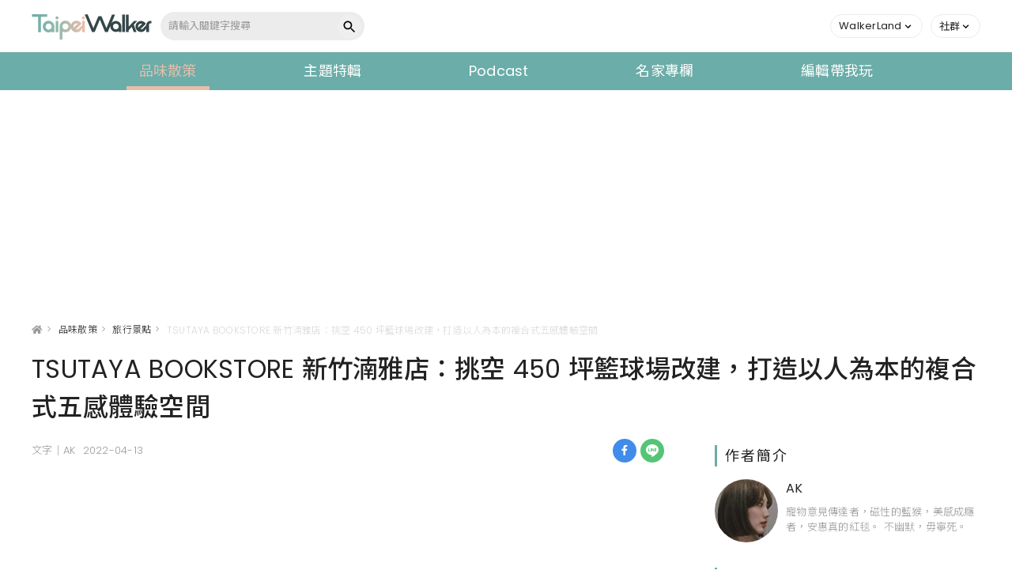

--- FILE ---
content_type: text/html; charset=UTF-8
request_url: https://taipeiwalker.walkerland.com.tw/articles/view/1278
body_size: 10703
content:
<!DOCTYPE html>
<html lang="zh-tw">

<head>
    <meta charset="utf-8">
<meta name="viewport" content="width=device-width, initial-scale=1, maximum-scale=1" />
<title>TSUTAYA BOOKSTORE 新竹湳雅店：挑空 450 坪籃球場改建，打造以人為本的複合式五感體驗空間-Taipei Walker</title>
<meta property="og:locale" content="zh_tw" />
<meta name="description" content="Hello Hsinchu！加入福湯岩盤浴後，從以玩樂性質主打新竹孩子們的籃球主場改造成以書為基礎，為全家人提供生活風格提案的複合式空間 TSUTAYA BOOKSTORE 新竹湳雅店，新竹大魯閣湳雅廣場想必做好了轉型的萬全準備。" />
<meta name="fb_app_id" property="fb:app_id" content="1728307480863622" />
    <meta name="title" content="TSUTAYA BOOKSTORE 新竹湳雅店：挑空 450 坪籃球場改建，打造以人為本的複合式五感體驗空間-Taipei Walker" />
<meta property="og:title" content="TSUTAYA BOOKSTORE 新竹湳雅店：挑空 450 坪籃球場改建，打造以人為本的複合式五感體驗空間-Taipei Walker" />
<meta property="og:description" content="Hello Hsinchu！加入福湯岩盤浴後，從以玩樂性質主打新竹孩子們的籃球主場改造成以書為基礎，為全家人提供生活風格提案的複合式空間 TSUTAYA BOOKSTORE 新竹湳雅店，新竹大魯閣湳雅廣場想必做好了轉型的萬全準備。" />
<meta property="og:url" content="https://taipeiwalker.walkerland.com.tw/articles/view/1278" />
<meta property="og:image" content="https://s3-ap-northeast-1.amazonaws.com/img.walkerland.com.tw/taipeiwalker/master/article/b9a425d8452369958b536c0e758d22c0.jpg" />
<meta property="og:type" content="website" />
    <link rel="canonical" href="https://taipeiwalker.walkerland.com.tw/articles/view/1278" />
    <meta property="article:modified_time" content="2026-01-22T16:00:19+08:00">
    <meta property="lastmod" content="2026-01-22T16:00:19+08:00">
    <meta property="article:published_time" content="2022-04-13T15:39:42+08:00">
    <meta property="pubdate" content="2022-04-13T15:39:42+08:00">
<meta name='dailymotion-domain-verification' content='dm8b3d6ecsi0n6kgr' />
<link rel="shortcut icon" href="https://taipeiwalker.walkerland.com.tw/dist/img/taipeiwalker.ico" type="image/x-icon" />
    <meta name="csrf-token" content="85h7zy6gqCDiWVXTY6802ZgFLTzkdKJxMgl8iwr7">
    <script type="application/ld+json">
    {"@context":"https:\/\/schema.org","@type":"NewsArticle","headline":"TSUTAYA BOOKSTORE \u65b0\u7af9\u6e73\u96c5\u5e97\uff1a\u6311\u7a7a 450 \u576a\u7c43\u7403\u5834\u6539\u5efa\uff0c\u6253\u9020\u4ee5\u4eba\u70ba\u672c\u7684\u8907\u5408\u5f0f\u4e94\u611f\u9ad4\u9a57\u7a7a\u9593","image":["https:\/\/cdn.walkerland.com.tw\/taipeiwalker\/master\/article\/db872f59eceda28d2056a606038ac52a.jpg"],"datePublished":"2022-04-13T15:39:42+08:00","dateModified":"2026-01-22T16:00:19+08:00","articleBody":"HelloHsinchu\uff01\u52a0\u5165\u798f\u6e6f\u5ca9\u76e4\u6d74\u5f8c\uff0c\u5f9e\u4ee5\u73a9\u6a02\u6027\u8cea\u4e3b\u6253\u65b0\u7af9\u5b69\u5b50\u5011\u7684\u7c43\u7403\u4e3b\u5834\u6539\u9020\u6210\u4ee5\u66f8\u70ba\u57fa\u790e\uff0c\u70ba\u5168\u5bb6\u4eba\u63d0\u4f9b\u751f\u6d3b\u98a8\u683c\u63d0\u6848\u7684\u8907\u5408\u5f0f\u7a7a\u9593\uff0c\u65b0\u7af9\u5927\u9b6f\u95a3\u6e73\u96c5\u5ee3\u5834\u60f3\u5fc5\u505a\u597d\u4e86\u8f49\u578b\u7684\u842c\u5168\u6e96\u5099\u3002\u00a0\u25b2\u539f\u662f\u71b1\u8840\u5ba4\u5167\u7c43\u7403\u5834\u6416\u8eab\u4e00\u8b8a\u70ba\u77e5\u6027\u7684\u66f8\u5e97\u7a7a\u9593\u00a0\u81ea2003\u5e74\u6771\u4eac\u516d\u672c\u6728\u7684\u300cTSUTAYATOKYOROPPONGI\u300d\u958b\u59cb\uff0cBOOK&CAFEStyle\u6f38\u6f38\u64f4\u5c55\u81f3\u65e5\u672c\u5168\u570b\uff1b2017\u5e741\u6708\u300cTSUTAYABOOKSTORE\u300d\u9996\u6b21\u5728\u53f0\u7063\u5c55\u5e97\uff0c\u91cd\u8996\u9078\u66f8\u7684\u6642\u9593\u53ca\u7a7a\u9593\uff0c\u523a\u6fc0\u53f0\u7063\u8b80\u8005\u7684\u5275\u610f\uff0c\u63d0\u4f9b\u5d84\u65b0\u7684\u95b1\u8b80\u98a8\u683c\u53ca\u4ee4\u4eba\u96c0\u8e8d\u7684\u9ad4\u9a57\uff0c\u5e0c\u671b\u6210\u70ba\u4e00\u500b\u80fd\u8b93\u773e\u4eba\u559c\u611b\uff0c\u6d41\u9023\u5fd8\u8fd4\u7684\u7279\u5225\u5834\u57df\uff0c\u6b64\u6b21TSUTAYABOOKSTORE\u65b0\u7af9\u6e73\u96c5\u5e97\u52a0\u5165\u4e86\u4ec0\u9ebc\u8207\u4ee5\u5f80\u4e0d\u540c\u7684\u5143\u7d20\uff0c\u4e00\u8d77\u6436\u5148\u770b\u3002\u00a0\u9707\u64bc\u8996\u89ba\u6311\u7a7a\u74b0\u666f\u66f8\u7246\u00a0TSUTAYABOOKSTORE\u65b0\u7af9\u6e73\u96c5\u5e97\u9762\u7a4d\u8fd1450\u576a\uff0c\u5168\u5e97\u7d04\u6709\u4e09\u842c\u518a\u4e2d\u5916\u6587\u85cf\u66f8\uff0c\u4ee5\u9707\u64bc\u8996\u89ba\u7684\u74b0\u7e5e\u5f0f\u66f8\u7246\u6253\u9020\u7368\u5bb6\u5ba4\u5167\u65b0\u666f\u89c0\uff0c\u5176\u4e2d\u7cbe\u9078\u5927\u91cf\u8a2d\u8a08\u3001\u5efa\u7bc9\u53ca\u751f\u6d3b\u7f8e\u5b78\u5916\u8a9e\u5716\u66f8\uff0c\u5f9e\u5de8\u64d8\u4f5c\u54c1\u96c6\u81f3\u65e5\u672c\u7b2c\u4e00\u624b\u7684\u6642\u5c1a\u60c5\u5831\u96dc\u8a8c\uff0c\u91cd\u5ea6\u95b1\u8b80\u5230\u8f15\u91cf\u5617\u9bae\uff0c\u671f\u5f85TSUTAYABOOKSTORE\u65b0\u7af9\u6e73\u96c5\u5e97\u6210\u70ba\u6843\u7af9\u82d7\u8b80\u8005\u63d0\u5347\u5916\u6587\u95b1\u8b80\u529b\u7b2c\u4e00\u7ad9\u3002\u00a0\u65e5\u672cX\u5728\u5730\u8077\u4eba\u9078\u7269\u5340\u8457\u8ff7\u65bc\u65e5\u672c\u8077\u4eba\u7cbe\u795e\u5c0f\u7269\u55ce\uff1fTSUTAYABOOKSTORE\u65b0\u7af9\u6e73\u96c5\u5e97\u8ca9\u552e73\u5bb6\u65e5\u672c\u9032\u53e3\u6587\u5177\u96dc\u8ca8\u54c1\u724c\uff0c\u5982\u65e5\u672c\u4e0a\u8cea\u624b\u5de5\u9053\u5177\u54c1\u724c\u300cCohana\u300d\u3001\u4eac\u90fd\u70cf\u4e38\u901a\u7684\u7dda\u9999\u54c1\u724c\u300c\u9999\u5f69\u5802\u300d\u3001\u65e5\u672c\u6700\u5177\u4ee3\u8868\u6027\u7684\u9676\u74f7\u54c1\u724c\u300cSAIKAI\u897f\u6d77\u9676\u5668\u300d\u2026\u7b49\u7b49\uff0c\u4e5f\u8207\u53f0\u7063\u552f\u4e00\u7684\u53e4\u8e5f\u7d1a\u6587\u5275\u767e\u8ca8\u300c\u6797\u767e\u8ca8\u300d\u5408\u4f5c\u53f0\u5357\u7f8e\u98df\u624b\u4fe1\u3001\u8cea\u611f\u6587\u5275\u5546\u54c1\uff0c\u8b93\u4f60\u4e0d\u7528\u96e2\u958b\u5317\u90e8\u4e5f\u80fd\u4eab\u53d7\u53f0\u5357\u98a8\u60c5\u3002\u00a0\u00a0\u8de8\u754c\u5275\u610f\u806f\u540d\u4e09\u9e97\u9dd7\u3001\u53f0\u5317\u8857\u982d\u50b3\u8aaa\u300c\u5927\u8178\u738b\u300dTSUTAYABOOKSTORE\u65b0\u7af9\u6e73\u96c5\u5e97\u7684\u5152\u7ae5\u66f8\u5340\u4e5f\u7279\u5225\u8207\u4e09\u9e97\u9dd7Sanrio\u5408\u4f5c\uff0c\u6253\u9020\u51fa\u5145\u6eff\u5922\u5e7b\u6c1b\u570d\u7684\u95b1\u8b80\u7a7a\u9593\uff1b\u53e6\u5916\u4ee4\u4eba\u9a5a\u5947\u7684\u662f\u8207\u53f0\u5317\u8857\u982d\u50b3\u8aaa\u8ff7\u4e4b\u5857\u9d09\u85dd\u8853\u5bb6\u300c\u5927\u8178\u738b\u300d\u4e5f\u9032\u884c\u4e86\u671f\u9593\u9650\u5b9a\u7684\u5408\u4f5c\uff0c\u63a8\u51fa\u5404\u7a2e\u6709\u8457\u5927\u8178\u738b\u6a19\u8a8c\u5857\u9d09\u7684\u5be6\u9ad4\u5546\u54c1\uff1b\u9084\u6709\u5496\u5561\u754c\u5ee3\u53d7\u597d\u8a55\u7684\u63d2\u756b\u5bb6\u300cWHOSMiNG\u300d\u4e5f\u52a0\u5165\u6b64\u6230\u5c40\u3002\u00a0\u6843\u7af9\u82d7\u9996\u5bb6WIREDCHAYA\u8336\u5c4b\u8eab\u70ba\u6843\u7af9\u82d7\u7b2c\u4e00\u9593WIREDCHAYA\u8336\u5c4b\uff0c\u9664\u4e86\u5ef6\u7e8c\u53f0\u7063\u5176\u4ed6\u5206\u5e97\u4ee5\u50b3\u7d71\u300c\u4e00\u6c41\u4e09\u83dc\u300d\u7cbe\u795e\u70ba\u57fa\u790e\uff0c\u52a0\u5165\u5275\u610f\u53ca\u7f8e\u5473\u7684\u7d93\u5178\u83dc\u8272\uff0c\u4e5f\u7279\u5225\u63a8\u51fa\u65b0\u7af9\u6e73\u96c5\u5e97\u9650\u5b9a\u65e5\u7cfb\u5152\u7ae5\u9910\u3001\u65e5\u5f0f\u9053\u5730\u677e\u9732\u91ce\u83c7\u934b\uff0c\u8207ToGo\u5427\u53f0\u9650\u5b9a\u7684\u7d14\u7c73\u88fd\u751c\u751c\u5708\u9b06\u9905\u52a0\u4e0a\u7fa9\u5f0f\u51b0\u6dc7\u6dcb\uff0c\u6bcf\u4e00\u9053\u90fd\u503c\u5f97\u4f60\u89aa\u81ea\u54c1\u5617\u3002\u00a0-TSUTAYABOOKSTORE\u65b0\u7af9\u6e73\u96c5\u5e97\u5730\u9ede\uff1a\u65b0\u7af9\u5e02\u5317\u5340\u6e73\u96c5\u885791-2\u865f\u8a66\u71df\u904b\u671f\u9593\uff1a4\u670815\u65e5\u81f34\u670822\u65e5\u958b\u5e55\u6642\u9593\uff1a4\u670823\u65e5\u00a0","description":"HelloHsinchu\uff01\u52a0\u5165\u798f\u6e6f\u5ca9\u76e4\u6d74\u5f8c\uff0c\u5f9e\u4ee5\u73a9\u6a02\u6027\u8cea\u4e3b\u6253\u65b0\u7af9\u5b69\u5b50\u5011\u7684\u7c43\u7403\u4e3b\u5834\u6539\u9020\u6210\u4ee5\u66f8\u70ba\u57fa\u790e\uff0c\u70ba\u5168\u5bb6\u4eba\u63d0\u4f9b\u751f\u6d3b\u98a8\u683c\u63d0\u6848\u7684\u8907\u5408\u5f0f\u7a7a\u9593\uff0c\u65b0\u7af9\u5927\u9b6f\u95a3\u6e73\u96c5\u5ee3\u5834\u60f3\u5fc5\u505a\u597d\u4e86\u8f49\u578b\u7684\u842c\u5168\u6e96\u5099\u3002\u00a0\u25b2\u539f\u662f\u71b1\u8840\u5ba4\u5167\u7c43\u7403\u5834\u6416\u8eab\u4e00\u8b8a\u70ba\u77e5\u6027\u7684\u66f8\u5e97\u7a7a\u9593\u00a0\u81ea2003\u5e74\u6771\u4eac\u516d\u672c\u6728\u7684\u300cTSUTAYATOKYOROPPONGI\u300d\u958b\u59cb\uff0cBOOK&CAFEStyle\u6f38\u6f38\u64f4\u5c55\u81f3\u65e5\u672c\u5168\u570b\uff1b201","author":[{"@type":"Person","name":"AK","url":"https:\/\/taipeiwalker.walkerland.com.tw\/authors\/52\/articles"}],"keywords":["TSUTAYA BOOKSTORE","\u8526\u5c4b\u66f8\u5e97\u65b0\u7af9","WIRED CHAYA","\u65b0\u7af9\u6e73\u96c5\u5e97"]}
</script>
    <script type="application/ld+json">
    {"@context":"https:\/\/schema.org","@type":"BreadcrumbList","itemListElement":[{"@type":"ListItem","position":1,"item":{"@id":"https:\/\/taipeiwalker.walkerland.com.tw","name":"Taipei Walker"}},{"@type":"ListItem","position":2,"item":{"@id":"https:\/\/taipeiwalker.walkerland.com.tw\/articles","name":"\u54c1\u5473\u6563\u7b56"}},{"@type":"ListItem","position":3,"item":{"@id":"https:\/\/taipeiwalker.walkerland.com.tw\/articles\/category\/2","name":"\u65c5\u884c\u666f\u9ede"}},{"@type":"ListItem","position":4,"item":{"@id":"https:\/\/taipeiwalker.walkerland.com.tw\/articles\/view\/1278","name":"TSUTAYA BOOKSTORE \u65b0\u7af9\u6e73\u96c5\u5e97\uff1a\u6311\u7a7a 450 \u576a\u7c43\u7403\u5834\u6539\u5efa\uff0c\u6253\u9020\u4ee5\u4eba\u70ba\u672c\u7684\u8907\u5408\u5f0f\u4e94\u611f\u9ad4\u9a57\u7a7a\u9593"}}]}
</script>
<script type="application/ld+json">
    {
        "@context": "https://schema.org",
        "@type": "Organization",
        "name": "我傳媒",
        "url": "https://taipeiwalker.walkerland.com.tw",
        "logo": "https://cdn.walkerland.com.tw/common/others/fb_logo.jpg",
        "sameAs": [
            "https://taipeiwalker.walkerland.com.tw",
            "https://www.facebook.com/TaipeiWalker.Walkerland/",
            "https://www.facebook.com/JapanWalker.KADOKAWA/",
            "https://www.facebook.com/TaipeiWalker.KADOKAWA",
            "https://www.instagram.com/walkerland_kadokawa/",
            "https://www.instagram.com/taipeiwalker.tw/",
            "https://www.instagram.com/japanwalker.tw/"
        ],
        "address": {
            "@type": "PostalAddress",
            "streetAddress": "台北市中山區松江路223號3樓",
            "addressRegion": "Taipei",
            "postalCode": "114",
            "addressCountry": "TW"
        }
    }
</script>
    <!-- Global site tag (gtag.js) - Google Analytics -->
<script async src="https://www.googletagmanager.com/gtag/js?id=UA-213971687-1"></script>
<script>
    window.dataLayer = window.dataLayer || [];

    function gtag() {
        dataLayer.push(arguments);
    }
    gtag('js', new Date());

    gtag('config', 'UA-213971687-1');
</script>

    <!-- Fonts -->
    <link rel="preload" href="https://fonts.googleapis.com/css2?family=Poppins:wght@100;200;300;400&display=swap" as="style" onload="this.rel='stylesheet'">
    <link rel="preload" href="https://fonts.googleapis.com/css2?family=Noto+Sans+TC:wght@100;300;400;500;700;800;900&display=swap" as="style" onload="this.rel='stylesheet'">

    
    <link href="/dist/css/bootstrap.min.css?id=d44328cee87c2b405213" rel="stylesheet" />
    <link href="/dist/css/main.min.css?id=c50f61a79e63f4d9bbf5" rel="stylesheet" />

    
        

    
    
    
    <script type="text/javascript" src="/dist/js/main.js?id=eade0a9b74099368504d" defer></script>
    
        

    <div id="fb-root"></div>
<script async defer crossorigin="anonymous" src="https://connect.facebook.net/zh_TW/sdk.js#xfbml=1&version=v13.0&appId=1728307480863622&autoLogAppEvents=1" nonce="eLxmMibq"></script>
    <script async src="https://pagead2.googlesyndication.com/pagead/js/adsbygoogle.js?client=ca-pub-9615806010162039" crossorigin="anonymous"></script>
    <!-- Google Tag Manager -->
<script>
    (function(w, d, s, l, i) {
        w[l] = w[l] || [];
        w[l].push({
            'gtm.start': new Date().getTime(),
            event: 'gtm.js'
        });
        var f = d.getElementsByTagName(s)[0],
            j = d.createElement(s),
            dl = l != 'dataLayer' ? '&l=' + l : '';
        j.async = true;
        j.src =
            'https://www.googletagmanager.com/gtm.js?id=' + i + dl;
        f.parentNode.insertBefore(j, f);
    })(window, document, 'script', 'dataLayer', 'GTM-KMHBDHVG');
</script>
<!-- End Google Tag Manager -->
<script type="text/javascript">
    (function(c,l,a,r,i,t,y){
        c[a]=c[a]||function(){(c[a].q=c[a].q||[]).push(arguments)};
        t=l.createElement(r);t.async=1;t.src="https://www.clarity.ms/tag/"+i;
        y=l.getElementsByTagName(r)[0];y.parentNode.insertBefore(t,y);
    })(window, document, "clarity", "script", "hvfbrig4md");
</script>
<!-- Google Tag Manager -->
<script>(function(w,d,s,l,i){w[l]=w[l]||[];w[l].push({'gtm.start':
new Date().getTime(),event:'gtm.js'});var f=d.getElementsByTagName(s)[0],
j=d.createElement(s),dl=l!='dataLayer'?'&l='+l:'';j.async=true;j.src=
'https://www.googletagmanager.com/gtm.js?id='+i+dl;f.parentNode.insertBefore(j,f);
})(window,document,'script','dataLayer','GTM-W5TP3WQ');</script>
<!-- End Google Tag Manager -->
<!-- Google Tag Manager -->
<script>(function(w,d,s,l,i){w[l]=w[l]||[];w[l].push({'gtm.start':
new Date().getTime(),event:'gtm.js'});var f=d.getElementsByTagName(s)[0],
j=d.createElement(s),dl=l!='dataLayer'?'&l='+l:'';j.async=true;j.src=
'https://www.googletagmanager.com/gtm.js?id='+i+dl;f.parentNode.insertBefore(j,f);
})(window,document,'script','dataLayer','GTM-W9C7HPW4');</script>
<!-- End Google Tag Manager -->
</head>

<body data-bs-spy=&quot;scroll&quot; data-bs-target=&quot;.list&quot;>
    
    <!-- Google Tag Manager (noscript) -->
<noscript><iframe src="https://www.googletagmanager.com/ns.html?id=GTM-KMHBDHVG" height="0" width="0" style="display:none;visibility:hidden"></iframe></noscript>
<!-- End Google Tag Manager (noscript) -->
<!-- Google Tag Manager (noscript) -->
<noscript><iframe src="https://www.googletagmanager.com/ns.html?id=GTM-W5TP3WQ"
height="0" width="0" style="display:none;visibility:hidden"></iframe></noscript>
<!-- End Google Tag Manager (noscript) -->
<!-- Google Tag Manager (noscript) -->
<noscript><iframe src="https://www.googletagmanager.com/ns.html?id=GTM-W9C7HPW4"
height="0" width="0" style="display:none;visibility:hidden"></iframe></noscript>
<!-- End Google Tag Manager (noscript) -->
    <header>
    <div class="container-full">
        <div class="nav-wrapper">
            <div class="header-l">
                <a href="https://taipeiwalker.walkerland.com.tw" target="_self" class="brand-logo"></a>
                <div class="search-form">
                    <form method="GET" action="/q/_REPLACE_/list">
                        <input id="key_word" name="key_word" class="search-input" type="text" placeholder="請輸入關鍵字搜尋" value="">
                        <button class="search-btn"></button>
                    </form>
                </div>
            </div>
            <div class="header-r">
                <div class="member">
                    <ul>
                        <li class="dropdown common-dropdown">
                            <a class="dropdown-toggle" href="javascript:void(0);" id="walkerDropdown" role="button" data-toggle="dropdown" data-display="static">
                                <span>WalkerLand</span>
                                <i class="caret"></i>
                            </a>
                            <div class="dropdown-menu" aria-labelledby="walkerDropdown">
                                <div class="web-link">
                                    <a href="https://www.walkerland.com.tw/" target="_blank" rel="noopener noreferrer">
                                        <i class="icon-wl"></i><span>WalkerLand</span>
                                    </a>
                                    <a href="https://www.walkerland.com.tw/japanwalker" target="_blank" rel="noopener noreferrer">
                                        <i class="icon-jw"></i><span>JapanWalker</span>
                                    </a>
                                </div>
                            </div>
                        </li>
                        <li class="dropdown common-dropdown">
                            <a class="dropdown-toggle" href="javascript:void(0);" id="socialDropdown" role="button" data-toggle="dropdown" data-display="static">
                                <span>社群</span>
                                <i class="caret"></i>
                            </a>
                            <div class="dropdown-menu" aria-labelledby="socialDropdown">
                                <div class="social-media">
                                    <a href="https://www.facebook.com/TaipeiWalker.KADOKAWA" target="_blank" rel="noopener noreferrer">
                                        <i class="icon-fb-gray"></i>粉絲專頁
                                    </a>
                                    <a href="https://www.instagram.com/taipeiwalker.tw/" target="_blank" rel="noopener noreferrer">
                                        <i class="icon-ig-gray"></i>官方Instagram
                                    </a>
                                </div>
                            </div>
                        </li>

                        
                    </ul>
                </div>
                <button data-target="nav-mobile" class="sidenav-toggle">
                    <i class="icon-menu"></i>
                </button>
            </div>
        </div>
    </div>
</header>

<div class="sec-nav-m">
    <ul>
        <li><a href="https://taipeiwalker.walkerland.com.tw/articles/category/1">飲食</a></li>
        <li><a href="https://taipeiwalker.walkerland.com.tw/articles/category/2">旅行</a></li>
        <li><a href="https://taipeiwalker.walkerland.com.tw/articles/category/3">休閒</a></li>
        <li><a href="https://taipeiwalker.walkerland.com.tw/articles/category/4">潮流</a></li>
        <li><a href="https://taipeiwalker.walkerland.com.tw/special_columns">專欄</a></li>
    </ul>
</div>
    <nav>
    <div id="nav-mobile" class="sidenav">
        <div class="search search-form">
            <form method="GET" action="/q/_REPLACE_/list">
                <input id="key_word_mobile" class="search_input" type="text" placeholder="請輸入關鍵字搜尋" value="">
                <button class="search-btn"></button>
            </form>
        </div>
        <div class="navbar">
            
            <ul class="menu">
                                                                                                                                                            <li class="menu-hasdropdown active">
                                <a href="/articles" target="_self">品味散策</a>
                                <ul class="menu-dropdown">
                                                                            <li><a href="/articles/category/1" target="_self">飲食文化</a></li>
                                                                            <li><a href="/articles/category/2" target="_self">旅行景點</a></li>
                                                                            <li><a href="/articles/category/3" target="_self">娛樂藝文</a></li>
                                                                            <li><a href="/articles/category/4" target="_self">潮流時尚</a></li>
                                                                            <li><a href="/articles/category/5" target="_self">居家生活</a></li>
                                                                    </ul>
                            </li>
                                                                                                                        <li class=""><a href="/topics" target="_self">主題特輯</a></li>
                                                                                                                        <li class=""><a href="/podcasts" target="_self">Podcast</a></li>
                                                                                                                        <li class=""><a href="/special_columns" target="_self">名家專欄</a></li>
                                                                                                                        <li class=""><a href="/trips" target="_self">編輯帶我玩</a></li>
                                                                        </ul>
            <ul class="web-link">
                <li>
                    <a href="https://www.walkerland.com.tw/" target="_blank" rel="noopener noreferrer">
                        <i class="icon-wl"></i>
                        <span>WalkerLand</span>
                    </a>
                </li>
                <li>
                    <a href="https://www.walkerland.com.tw/japanwalker" target="_blank" rel="noopener noreferrer">
                        <i class="icon-jw"></i>
                        <span>JapanWalker</span>
                    </a>
                </li>
            </ul>
        </div>
        <div class="nav-footer">
            <ul class="social-media">
                <li>
                    <a href="https://www.facebook.com/TaipeiWalker.KADOKAWA/" target="_blank" rel="noopener noreferrer">
                        <i class="icon-fb-line"></i>
                    </a>
                </li>
                <li>
                    <a href="https://www.instagram.com/taipeiwalker.tw/" target="_blank" rel="noopener noreferrer">
                        <i class="icon-ig-line"></i>
                    </a>
                </li>
            </ul>
        </div>
    </div>
</nav>
<div class="sidenav-overlay"></div>

    <!-- main -->
        <main id="mobile_page">
        <div class="overlay"></div>
        <div class="container">
            <div class="ad-block ad-block-top">
                
                            </div>
            <div class="floor-box">
                <div class="breadcrumbs">
                    <a href="https://taipeiwalker.walkerland.com.tw"><i class="fa fa-home" aria-hidden="true"></i></a>&gt;
                    <a href="https://taipeiwalker.walkerland.com.tw/articles">品味散策</a>&gt;
                    <a href="https://taipeiwalker.walkerland.com.tw/articles/category/2">旅行景點</a>&gt;
                    <span class="ellipsis">TSUTAYA BOOKSTORE 新竹湳雅店：挑空 450 坪籃球場改建，打造以人為本的複合式五感體驗空間</span>
                </div>
            </div>
            <div class="inside-con">
                <h1>TSUTAYA BOOKSTORE 新竹湳雅店：挑空 450 坪籃球場改建，打造以人為本的複合式五感體驗空間</h1>

                <div class="article-block">
                    <div class="con-l" style="max-width: 800px;">
                        <div class="article-actions">
                            <div class="author-body">
                                <span>文字｜AK</span>
                                
                                <span>2022-04-13</span>
                            </div>

                            <div class="sharetools mob-hide">
    

    <a class="sharebtn" data-type="facebook" href="https://www.facebook.com/sharer/sharer.php?u=https://taipeiwalker.walkerland.com.tw/articles/view/1278?utm_source=facebook&amp;utm_medium=article&amp;src=sdkpreparse" target="_blank" title="分享到 Facebook" rel="noopener noreferrer">
        <i class="fab fa-facebook-f"></i>
    </a>
    <a class="sharebtn" data-type="line" href="https://social-plugins.line.me/lineit/share?url=https://taipeiwalker.walkerland.com.tw/articles/view/1278?utm_source=line&amp;utm_medium=article" target="_blank" title="分享到 Line" rel="noopener noreferrer">
        <i class=""></i>
    </a>
    
</div>
                        </div>

                        <div class="article-body" itemprop="articleBody">
                            <!-- mobile show -->
                            <div class="author-profile-card author-profile-card-m">
                                <div class="author-info-block">
                                    <div class="author-info">
                                        <div class="author-img">
                                            <img src="https://cdn.walkerland.com.tw/taipeiwalker/master/author/1f11a6ae6c4051276e6af2bbb634fe73.jpeg">
                                        </div>
                                        <div class="author-intro">
                                            <div class="d-flex d-flex justify-content-between">
                                                <div class="name">
                                                    <a href="https://taipeiwalker.walkerland.com.tw/authors/52/articles" target="_blank" rel="noopener noreferrer" title="AK">AK</a>
                                                </div>
                                                
                                            </div>
                                            <p>寵物意見傳達者，磁性的藍猴，美感成癮者，安惠真的紅毯。<br />
不幽默，毋寧死。</p>
                                        </div>
                                    </div>
                                </div>
                            </div>

                                                            
                                <div class="ad-block adGeek-title">
 </div>
                            
                            <!-- 引言 -->
                            <div class="prologue-b">
                                <p>新竹的朋友在哪裡？<br />
準備好你們的錢包了嗎！</p>
                            </div>
                            <!-- 編輯器 -->
                            <div class="edit-block">
                                <p>Hello Hsinchu！加入福湯岩盤浴後，從以玩樂性質主打新竹孩子們的籃球主場改造成以書為基礎，為全家人提供生活風格提案的複合式空間，新竹大魯閣湳雅廣場想必做好了轉型的萬全準備。<p> </p><p><img alt="TSUTAYA BOOKSTORE 新竹湳雅店：挑空 450 坪籃球場改建，打造以人為本的複合式五感體驗空間" src="https://cdn.walkerland.com.tw/taipeiwalker/master/images/OqdhVjraTpKow2MDiqwKUOxyGUtp3XpuCJ54rKjY.jpg" style="height:353px; width:850px"></p><p>▲原是熱血室內籃球場搖身一變為知性的書店空間</p><p> </p><p>自 2003 年東京六本木的「TSUTAYA TOKYO ROPPONGI」開始，BOOK&CAFE Style 漸漸擴展至日本全國；2017 年 1 月「TSUTAYA BOOKSTORE」首次在台灣展店，重視選書的時間及空間，刺激台灣讀者的創意，提供嶄新的閱讀風格及令人雀躍的體驗，希望成為一個能讓眾人喜愛，流連忘返的特別場域，此次 TSUTAYA BOOKSTORE 新竹湳雅店加入了什麼與以往不同的元素，一起搶先看。</p><p> </p><h2>震撼視覺挑空環景書牆</h2><p><img alt="TSUTAYA BOOKSTORE 新竹湳雅店：挑空 450 坪籃球場改建，打造以人為本的複合式五感體驗空間" src="https://cdn.walkerland.com.tw/taipeiwalker/master/images/fl8tBXMWuhJaKH9wKZbtj8o3MrMo08iCMuK0tRch.jpg" style="height:487px; width:850px" loading="lazy"><span class="adGeek"></span></p><p><img alt="TSUTAYA BOOKSTORE 新竹湳雅店：挑空 450 坪籃球場改建，打造以人為本的複合式五感體驗空間" src="https://cdn.walkerland.com.tw/taipeiwalker/master/images/gCJOKkyYXNZREqzoKZ3R2fC61veFoUeQTeYjJMkl.jpg" style="height:567px; width:850px" loading="lazy"></p><p> </p><p>TSUTAYA BOOKSTORE 新竹湳雅店面積近 450 坪，全店約有三萬冊中外文藏書，以震撼視覺的環繞式書牆打造獨家室內新景觀，其中精選大量設計、建築及生活美學外語圖書，從巨擘作品集至日本第一手的時尚情報雜誌，重度閱讀到輕量嘗鮮，期待 TSUTAYA BOOKSTORE 新竹湳雅店成為桃竹苗讀者提升外文閱讀力第一站。</p><p> </p><h2>日本 X 在地職人選物區</h2><p><img alt="TSUTAYA BOOKSTORE 新竹湳雅店：挑空 450 坪籃球場改建，打造以人為本的複合式五感體驗空間" src="https://cdn.walkerland.com.tw/taipeiwalker/master/images/5SjRRGqMISYAuv1j0MzGWyoz9obhHPVqtaaNK2mp.jpg" style="height:567px; width:850px" loading="lazy"><span class="adGeek"></span><img alt="TSUTAYA BOOKSTORE 新竹湳雅店：挑空 450 坪籃球場改建，打造以人為本的複合式五感體驗空間" src="https://cdn.walkerland.com.tw/taipeiwalker/master/images/KhQvI6k7OP1HzesUQf2B46q8jvF8jqGaPNNFALmX.jpg" style="height:450px; width:850px" loading="lazy"></p><p><br>
著迷於日本職人精神小物嗎？TSUTAYA BOOKSTORE 新竹湳雅店販售 73 家日本進口文具雜貨品牌，如日本上質手工道具品牌「Cohana」、京都烏丸通的線香品牌「香彩堂」、日本最具代表性的陶瓷品牌「SAIKAI 西海陶器」…等等，也與台灣唯一的古蹟級文創百貨「林百貨」合作台南美食手信、質感文創商品，讓你不用離開北部也能享受台南風情。</p><p> </p><p><img alt="TSUTAYA BOOKSTORE 新竹湳雅店：挑空 450 坪籃球場改建，打造以人為本的複合式五感體驗空間" src="https://cdn.walkerland.com.tw/taipeiwalker/master/images/4SJJVgqJ6PAReHtZlxGOjb5y98TC1xFwTrZaYmTJ.jpg" style="height:567px; width:850px" loading="lazy"><span class="adGeek"></span></p><p> </p><h2>跨界創意聯名三麗鷗、台北街頭傳說「大腸王」</h2><p><img alt="TSUTAYA BOOKSTORE 新竹湳雅店：挑空 450 坪籃球場改建，打造以人為本的複合式五感體驗空間" src="https://cdn.walkerland.com.tw/taipeiwalker/master/images/ufS3v4HI1nJ23ihLQ2i3e3xteXb9My1W3iKIG9XM.jpg" style="height:567px; width:850px" loading="lazy"></p><p><img alt="TSUTAYA BOOKSTORE 新竹湳雅店：挑空 450 坪籃球場改建，打造以人為本的複合式五感體驗空間" src="https://cdn.walkerland.com.tw/taipeiwalker/master/images/u8tYhhfYZm0xp48CuA6ZjKfaxKgUYg0SD3piCbQd.jpg" style="height:567px; width:850px" loading="lazy"><span class="adGeek"></span></p><p><br>
TSUTAYA BOOKSTORE 新竹湳雅店的兒童書區也特別與三麗鷗 Sanrio 合作，打造出充滿夢幻氛圍的閱讀空間；另外令人驚奇的是與台北街頭傳說迷之塗鴉藝術家「大腸王」也進行了期間限定的合作，推出各種有著大腸王標誌塗鴉的實體商品；還有咖啡界廣受好評的插畫家「WHOSMiNG」也加入此戰局。</p><p> </p><h2>桃竹苗首家 WIRED CHAYA 茶屋</h2><p><img alt="TSUTAYA BOOKSTORE 新竹湳雅店：挑空 450 坪籃球場改建，打造以人為本的複合式五感體驗空間" src="https://cdn.walkerland.com.tw/taipeiwalker/master/images/HgN6jyRlvN7A8nL4nuMHcCjNZp6BoshoVWH8NgbA.jpg" style="height:567px; width:850px" loading="lazy"></p><p><br>
身為桃竹苗第一間 WIRED CHAYA 茶屋，除了延續台灣其他分店以傳統「一汁三菜」精神為基礎，加入創意及美味的經典菜色，也特別推出新竹湳雅店限定日系兒童餐、日式道地松露野菇鍋，與 To Go 吧台限定的純米製甜甜圈鬆餅加上義式冰淇淋，每一道都值得你親自品嘗。</p><p> </p><p><img alt="TSUTAYA BOOKSTORE 新竹湳雅店：挑空 450 坪籃球場改建，打造以人為本的複合式五感體驗空間" src="https://cdn.walkerland.com.tw/taipeiwalker/master/images/LzieL60DLarkhhxjvzh1X7jnGtnXbHwKaFjbrL2L.jpg" style="height:340px; width:850px" loading="lazy"><span class="adGeek"></span></p><p><img alt="" src="https://cdn.walkerland.com.tw/taipeiwalker/master/images/Py0jHRZyVgJtV3wpIc0U2IdjzVMKUvYeH9KG1bEv.jpg" style="height:850px; width:637px" loading="lazy"></p><p><br>
-<br>
TSUTAYA BOOKSTORE 新竹湳雅店<br>
地點：新竹市北區湳雅街91-2號<br>
試營運期間： 4 月 15 日至 4 月 22 日<br>
開幕時間：4 月 23 日</p><p><br>
 </p></p>

                            </div>
                            <!-- 備註 -->
                            <div class="edit-note">
                                
                            </div>
                            <!-- 作者簽名檔 -->
                            <div class="edit-signature">
                                
                            </div>

                            
                                                    </div>

                        <div class="pagination-block">
                        </div>

                        <div class="article-actions justify-content-end mb-4">
                            <div class="sharetools mob-hide">
    

    <a class="sharebtn" data-type="facebook" href="https://www.facebook.com/sharer/sharer.php?u=https://taipeiwalker.walkerland.com.tw/articles/view/1278?utm_source=facebook&amp;utm_medium=article&amp;src=sdkpreparse" target="_blank" title="分享到 Facebook" rel="noopener noreferrer">
        <i class="fab fa-facebook-f"></i>
    </a>
    <a class="sharebtn" data-type="line" href="https://social-plugins.line.me/lineit/share?url=https://taipeiwalker.walkerland.com.tw/articles/view/1278?utm_source=line&amp;utm_medium=article" target="_blank" title="分享到 Line" rel="noopener noreferrer">
        <i class=""></i>
    </a>
    
</div>
                        </div>

                                                    <div class="tag mb-3">
                                <div class="col-sub-tit">文章關鍵字</div>
                                <div class="d-block">
                                                                            <a href="https://taipeiwalker.walkerland.com.tw/list/tag/2129" target="_blank" rel="noopener noreferrer"><span>TSUTAYA BOOKSTORE</span></a>
                                                                            <a href="https://taipeiwalker.walkerland.com.tw/list/tag/2130" target="_blank" rel="noopener noreferrer"><span>蔦屋書店新竹</span></a>
                                                                            <a href="https://taipeiwalker.walkerland.com.tw/list/tag/2131" target="_blank" rel="noopener noreferrer"><span>WIRED CHAYA</span></a>
                                                                            <a href="https://taipeiwalker.walkerland.com.tw/list/tag/2132" target="_blank" rel="noopener noreferrer"><span>新竹湳雅店</span></a>
                                                                    </div>
                            </div>
                                                
                        <div class="extend-read mb-3">
        <h3 class="col-sub-tit">編輯精選</h3>
        <ul>
                            <li>
                    <a href="https://taipeiwalker.walkerland.com.tw/articles/view/1034" target="_blank" alt="見書店主人_陳顥樺：別人的正餐基隆人拿來當早飯，乾麵、燒賣、蔥油餅、餛飩湯， 不僅長相特殊還大碗滿盈，這樣吃活力滿滿幸福一百" rel="noopener noreferrer">
                        見書店主人_陳顥樺：別人的正餐基隆人拿來當早飯，乾麵、燒賣、蔥油餅、餛飩湯， 不僅長相特殊還大碗滿盈，這樣吃活力滿滿幸福一百
                    </a>
                </li>
                            <li>
                    <a href="https://taipeiwalker.walkerland.com.tw/articles/view/494" target="_blank" alt="河景與書香共融的清新書店" rel="noopener noreferrer">
                        河景與書香共融的清新書店
                    </a>
                </li>
                            <li>
                    <a href="https://taipeiwalker.walkerland.com.tw/articles/view/384" target="_blank" alt="來TSUTAYA BOOKSTORE尋找自己的生活靈感" rel="noopener noreferrer">
                        來TSUTAYA BOOKSTORE尋找自己的生活靈感
                    </a>
                </li>
                    </ul>
    </div>
                        
                                                
                        <div class="extend-read mob-show mb-3">
        <h3 class="cor-sub-tit">最新文章</h3>
        <ul>
                            <li>
                    <a href="https://taipeiwalker.walkerland.com.tw/articles/view/4056" target="_self">看海美術館 怪獸代班 全戶外開展！屏東藝術新亮點 網美必拍。</a>
                </li>
                            <li>
                    <a href="https://taipeiwalker.walkerland.com.tw/articles/view/4055" target="_self">帶媽媽吃好料！台北艾麗母親節限定海陸饗宴與住房專案一次收藏。</a>
                </li>
                            <li>
                    <a href="https://taipeiwalker.walkerland.com.tw/articles/view/4054" target="_self">北投麗禧推母親節泡湯專案！花束與SPA療癒、甜點同步登場</a>
                </li>
                            <li>
                    <a href="https://taipeiwalker.walkerland.com.tw/articles/view/4053" target="_self">六福雙館母親節專案！送司康午茶 康乃馨花籃 演唱會票，高鐵78折限量。</a>
                </li>
                            <li>
                    <a href="https://taipeiwalker.walkerland.com.tw/articles/view/4052" target="_self">台北君悅酒店漂亮廣式海鮮餐廳「療癒哲學」新菜單！每一口都成為心靈的享受。</a>
                </li>
                    </ul>
    </div>

                                                    <div class="extend-read mob-show mb-3">
                                <h3 class="cor-sub-tit">旅行景點熱門文章</h3>
                                <ul>
                                                                            <li>
                                            <a href="https://taipeiwalker.walkerland.com.tw/articles/view/2936" target="_self" rel="noopener">【走讀台北】北投不只能泡溫泉！帶你走入舊北投的老街巷弄，探索老台北的迷人風情</a>
                                        </li>
                                                                            <li>
                                            <a href="https://taipeiwalker.walkerland.com.tw/articles/view/1796" target="_self" rel="noopener">台南老派行程推薦：《東來高級理髮廳》傳統紳士小姐的高級坐洗體驗、掏耳、按摩一次滿足！</a>
                                        </li>
                                                                            <li>
                                            <a href="https://taipeiwalker.walkerland.com.tw/articles/view/1610" target="_self" rel="noopener">台南四大月老廟要拜對：武廟月老打爛桃花、闊嘴月老說媒牽姻緣，愛情也該對症下藥</a>
                                        </li>
                                                                            <li>
                                            <a href="https://taipeiwalker.walkerland.com.tw/articles/view/1420" target="_self" rel="noopener">「HARD OFF海德沃福」日本最大二手店台灣也逛得到，3C、名牌、古著逛不完，快點來挖寶吧！</a>
                                        </li>
                                                                            <li>
                                            <a href="https://taipeiwalker.walkerland.com.tw/articles/view/2223" target="_self" rel="noopener">機票怎麼買最划算？編輯私藏「便宜機票攻略」大公開！善用3大平台比價、抓緊促銷時機，來回機票也能比高鐵便宜</a>
                                        </li>
                                                                    </ul>
                            </div>
                        

                        
                                            </div>

                    <div class="con-r">
                        <div class="sticky-top">
                            <div class="author-profile-card">
                                <h3 class="cor-sub-tit">作者簡介</h3>
                                <div class="author-info-block">
                                    <div class="author-info">
                                        <div class="author-img">
                                            <img src="https://cdn.walkerland.com.tw/taipeiwalker/master/author/1f11a6ae6c4051276e6af2bbb634fe73.jpeg">
                                        </div>
                                        <div class="author-intro">
                                            <div class="d-flex align-items-start justify-content-between">
                                                <div class="name">
                                                    <a href="https://taipeiwalker.walkerland.com.tw/authors/52/articles" target="_blank" rel="noopener noreferrer" title="AK">AK</a>
                                                </div>
                                                
                                            </div>
                                            <p>寵物意見傳達者，磁性的藍猴，美感成癮者，安惠真的紅毯。
不幽默，毋寧死。</p>
                                        </div>
                                    </div>
                                </div>
                            </div>

                            
                            <div class="list-block">
        <h3 class="cor-sub-tit">最新文章</h3>
        <div class="list-row">
                            <a href="https://taipeiwalker.walkerland.com.tw/articles/view/4056" target="_self"
                    rel="noopener">看海美術館 怪獸代班 全戶外開展！屏東藝術新亮點 網美必拍。</a>
                            <a href="https://taipeiwalker.walkerland.com.tw/articles/view/4055" target="_self"
                    rel="noopener">帶媽媽吃好料！台北艾麗母親節限定海陸饗宴與住房專案一次收藏。</a>
                            <a href="https://taipeiwalker.walkerland.com.tw/articles/view/4054" target="_self"
                    rel="noopener">北投麗禧推母親節泡湯專案！花束與SPA療癒、甜點同步登場</a>
                            <a href="https://taipeiwalker.walkerland.com.tw/articles/view/4053" target="_self"
                    rel="noopener">六福雙館母親節專案！送司康午茶 康乃馨花籃 演唱會票，高鐵78折限量。</a>
                            <a href="https://taipeiwalker.walkerland.com.tw/articles/view/4052" target="_self"
                    rel="noopener">台北君悅酒店漂亮廣式海鮮餐廳「療癒哲學」新菜單！每一口都成為心靈的享受。</a>
                    </div>
    </div>

                                                            <div class="list-block">
                                    <h3 class="cor-sub-tit">旅行景點熱門文章</h3>
                                    <div class="list-row">
                                                                                    <a href="https://taipeiwalker.walkerland.com.tw/articles/view/2936" target="_self" rel="noopener noreferrer">【走讀台北】北投不只能泡溫泉！帶你走入舊北投的老街巷弄，探索老台北的迷人風情</a>
                                                                                    <a href="https://taipeiwalker.walkerland.com.tw/articles/view/1796" target="_self" rel="noopener noreferrer">台南老派行程推薦：《東來高級理髮廳》傳統紳士小姐的高級坐洗體驗、掏耳、按摩一次滿足！</a>
                                                                                    <a href="https://taipeiwalker.walkerland.com.tw/articles/view/1610" target="_self" rel="noopener noreferrer">台南四大月老廟要拜對：武廟月老打爛桃花、闊嘴月老說媒牽姻緣，愛情也該對症下藥</a>
                                                                                    <a href="https://taipeiwalker.walkerland.com.tw/articles/view/1420" target="_self" rel="noopener noreferrer">「HARD OFF海德沃福」日本最大二手店台灣也逛得到，3C、名牌、古著逛不完，快點來挖寶吧！</a>
                                                                                    <a href="https://taipeiwalker.walkerland.com.tw/articles/view/2223" target="_self" rel="noopener noreferrer">機票怎麼買最划算？編輯私藏「便宜機票攻略」大公開！善用3大平台比價、抓緊促銷時機，來回機票也能比高鐵便宜</a>
                                                                            </div>
                                </div>
                            
                            <!-- ToC for PC  -->
                            
                            <div class="ad-block">
                                                            </div>

                            <div class="ad-block">
                                                            </div>
                        </div>
                    </div>
                </div>
            </div>
        </div>
    </main>

    
    <!-- fixed-toolbar only on Mobile -->
    <div class="fixed-toolbar">
        <div class="sharetools">
            <ul>
                
                

                <li>
                    <a class="sharebtn" data-type="facebook" href="https://www.facebook.com/sharer/sharer.php?u=https://taipeiwalker.walkerland.com.tw/articles/view/1278?utm_source=facebook&amp;utm_medium=article&amp;src=sdkpreparse" target="_blank" title="分享到 Facebook" rel="noopener noreferrer">
                        <i class="fab fa-facebook-f"></i>
                    </a>
                    <p>分享</P>
                </li>
                <li>
                    <a class="sharebtn" data-type="line" href="https://social-plugins.line.me/lineit/share?url=https://taipeiwalker.walkerland.com.tw/articles/view/1278?utm_source=line&amp;utm_medium=article" target="_blank" title="分享到 Line" rel="noopener noreferrer">
                    </a>
                    <p>分享</p>
                </li>
            </ul>
        </div>
    </div>
    <!-- fixed-toolbar only on Mobile end -->


    
    
    
    
    
    
    
    
    <style>
        .edit-note img {
            max-width: 100%;
            height: auto !important;
            vertical-align: inherit;
        }

        .edit-signature img {
            max-width: 100%;
            height: auto !important;
            vertical-align: inherit;
        }
    </style>
    <!-- main end-->

    <!-- footer -->
<footer>
    <div class="footer-body">
        <div class="footer-logo">
            <img src="https://taipeiwalker.walkerland.com.tw/dist/img/svg/walker-logo.svg" alt="我傳媒科技股份有限公司 OHMEDIA">
        </div>
        <div class="footer-data">
            <ul class="footer-link">
                
                <li><a href="https://www.walkerland.com.tw/service/terms" target="_blank" rel="noopener noreferrer">服務條款</a></li>
                <li><a href="https://www.walkerland.com.tw/service/policy" target="_blank" rel="noopener noreferrer">隱私權政策</a></li>
                <li><a href="https://www.walkerland.com.tw/service/rule" target="_blank" rel="noopener noreferrer">評鑑規範</a></li>
                <li><a href="https://www.walkerland.com.tw/service/contact" target="_blank" rel="noopener noreferrer">聯絡客服</a></li>
            </ul>
            <p class="phone">廣告刊登服務專線:<a href="tel:0223778068">(02)2377-8068</a>轉分機 6554</p>
            <p>我傳媒科技股份有限公司 OHMEDIA CO.,LTD.</p>
            <p>統編：82884789</p>
        </div>
        <div class="footer-social-media">
            <p>FOLLOW US</p>
            <div>
                <span>WalkerLand</span>
                <ul>
                    <li>
                        <a href="https://www.facebook.com/TaipeiWalker.Walkerland" target="_blank" rel="noopener noreferrer">
                            <i class="icon-fb"></i>
                        </a>
                    </li>
                    <li><a href="https://www.instagram.com/walkerland_kadokawa/" target="_blank" rel="noopener noreferrer">
                            <i class="icon-ig"></i>
                        </a>
                    </li>
                    <li>
                        <a href="https://www.youtube.com/c/WalkerlandTw" target="_blank" rel="noopener noreferrer">
                            <i class="icon-yt"></i>
                        </a>
                    </li>
                    <li>
                        <a href="https://page.line.me/shc2552n?openQrModal=true" target="_blank" rel="noopener noreferrer">
                            <i class="icon-line"></i>
                        </a>
                    </li>
                    <li>
                        <a href="https://www.beanfun.com/" target="_blank" rel="noopener noreferrer">
                            <i class="icon-beanfun"></i>
                        </a>
                    </li>
                </ul>
            </div>
            <div>
                <span>TaipeiWalker</span>
                <ul>
                    <li>
                        <a href="https://www.facebook.com/TaipeiWalker.KADOKAWA" target="_blank" rel="noopener noreferrer">
                            <i class="icon-fb"></i>
                        </a>
                    </li>
                    <li>
                        <a href="https://www.instagram.com/taipeiwalker.tw/" target="_blank" rel="noopener noreferrer">
                            <i class="icon-ig"></i>
                        </a>
                    </li>
                </ul>
            </div>
            <div>
                <span>JapanWalker</span>
                <ul>
                    <li>
                        <a href="https://www.facebook.com/JapanWalker.KADOKAWA" target="_blank" rel="noopener noreferrer">
                            <i class="icon-fb"></i>
                        </a>
                    </li>
                    <li>
                        <a href="https://www.instagram.com/japanwalker.tw/" target="_blank" rel="noopener noreferrer">
                            <i class="icon-ig"></i>
                        </a>
                    </li>
                </ul>
            </div>
        </div>
    </div>
    <div class="copyright-wrap">
        <div class="copyright">
            <p>版權所有，未經許可，不許轉載 © 2026 OHMEDIA CO.,LTD. All Rights Reserved.</p>
            <a href="https://newsmedia.gamania.com/" target="_blank" class="btn-gamania-group" aria-label="gamania group 橘子集團" rel="noopener noreferrer"></a>
        </div>
    </div>
</footer>
<!-- footer end -->
    
    <!-- scroll-to-top -->
    <a href="#" id="scroll-to-top" class="gotop">
        <i></i>
    </a><!-- scroll-to-top end -->
</body>

</html>


--- FILE ---
content_type: text/html; charset=UTF-8
request_url: https://auto-load-balancer.likr.tw/api/get_client_ip.php
body_size: -134
content:
"18.222.122.115"

--- FILE ---
content_type: text/html; charset=UTF-8
request_url: https://t.ssp.hinet.net/
body_size: 60
content:
5a214003-b92b-4d6d-9c4b-3a6f3ae7099f!

--- FILE ---
content_type: text/html; charset=utf-8
request_url: https://www.google.com/recaptcha/api2/aframe
body_size: 186
content:
<!DOCTYPE HTML><html><head><meta http-equiv="content-type" content="text/html; charset=UTF-8"></head><body><script nonce="5ESxxz2TVGvJ_NTxzOyTGQ">/** Anti-fraud and anti-abuse applications only. See google.com/recaptcha */ try{var clients={'sodar':'https://pagead2.googlesyndication.com/pagead/sodar?'};window.addEventListener("message",function(a){try{if(a.source===window.parent){var b=JSON.parse(a.data);var c=clients[b['id']];if(c){var d=document.createElement('img');d.src=c+b['params']+'&rc='+(localStorage.getItem("rc::a")?sessionStorage.getItem("rc::b"):"");window.document.body.appendChild(d);sessionStorage.setItem("rc::e",parseInt(sessionStorage.getItem("rc::e")||0)+1);localStorage.setItem("rc::h",'1769110865432');}}}catch(b){}});window.parent.postMessage("_grecaptcha_ready", "*");}catch(b){}</script></body></html>

--- FILE ---
content_type: text/css; charset=UTF-8
request_url: https://taipeiwalker.walkerland.com.tw/dist/css/main.min.css?id=c50f61a79e63f4d9bbf5
body_size: 12558
content:
header{position:sticky;top:0;width:100%;margin:0 auto;background-color:#fff;z-index:10;-webkit-transition:top .25s ease;transition:top .25s ease}header .container-full{max-width:1200px;margin:0 auto}header .brand-logo{margin:0 10px 0 0;display:block;width:110px;height:28px;background:url(../img/svg/tw-logo.svg) center/contain no-repeat}@media screen and (min-width:961px){header .brand-logo{width:152px;height:35px}}@media screen and (min-width:1920px){header .brand-logo{width:200px;height:75px}}header .nav-wrapper{position:relative;width:100%;height:50px;padding:0 20px;display:-webkit-box;display:-ms-flexbox;display:flex;-webkit-box-align:center;-ms-flex-align:center;align-items:center;-webkit-box-pack:justify;-ms-flex-pack:justify;justify-content:space-between}header .nav-wrapper .search-form{display:none}@media(min-width:992px){header .nav-wrapper .search-form{display:block}}header .nav-wrapper .sidenav-toggle{position:relative;display:block;background-color:rgba(0,0,0,0)}header .nav-wrapper .sidenav-toggle i.icon-menu{width:24px;height:24px;display:block;background:url(../img/svg/icon-menu.svg) center/contain no-repeat}header .nav-wrapper .sidenav-toggle .red-dot{position:absolute}header .member{display:none}@media(max-width:991.98px){header{border-bottom:1px solid #f1f1f1}header .header-member{display:none}}@media screen and (min-width:601px)and (max-width:1200px){header .nav-wrapper{height:auto;padding:10px 20px}}@media(min-width:992px){header{position:static!important}header .sticky{position:sticky}header .nav-wrapper{height:auto;padding:5px 10px}header .nav-wrapper .sidenav-toggle{display:none}header .header-l{display:-webkit-box;display:-ms-flexbox;display:flex;-webkit-box-align:center;-ms-flex-align:center;align-items:center}header .header-r{float:right;width:45%}header .member{float:right;display:-webkit-box;display:-ms-flexbox;display:flex;-webkit-box-align:center;-ms-flex-align:center;align-items:center;font-size:.813rem}header .member ul{margin:1em 0;line-height:initial;display:-webkit-inline-box;display:-ms-inline-flexbox;display:inline-flex;-webkit-box-align:center;-ms-flex-align:center;align-items:center}header .member ul li{margin-left:10px;display:inline-block}header .member ul li.button{padding:2px;border-radius:20px;border:1px solid #6bada8;background-color:#fff}header .member ul li.button a{padding:2px 10px;display:block;color:#6bada8}header .member ul li.button.login-btn{color:#fff;border:1px solid #6bada8;background-color:#6bada8}header .member ul li.button.login-btn a{color:#fff}header .member ul li a:hover{color:#6bada8}header .search-form{position:relative}header .search-form input[type=text]{width:260px;border-color:#fff;background-color:#ececec;font-size:.813rem;margin:0 auto;padding-left:10px;height:38px;-webkit-transition:all .2s ease-in-out;transition:all .2s ease-in-out}header .search-form .search:hover{border:0}header .search-form .search-input{border:1px solid;border-radius:20px;background-color:rgba(0,0,0,0);-webkit-backface-visibility:hidden;backface-visibility:hidden;-webkit-transform-style:preserve-3d;transform-style:preserve-3d;z-index:0;-webkit-transition:all .2s ease-in-out;transition:all .2s ease-in-out}header .search-form .search-input::-webkit-input-placeholder{color:color(#f9f9f9 a(.6))}header .search-form .search-input::-moz-placeholder{color:color(#f9f9f9 a(.6))}header .search-form .search-input:-ms-input-placeholder{color:color(#f9f9f9 a(.6))}header .search-form .search-input::-ms-input-placeholder{color:color(#f9f9f9 a(.6))}header .search-form .search-input::placeholder{color:color(#f9f9f9 a(.6))}header .search-form .search-input:focus,header .search-form .search-input:hover{outline:0;border-radius:20px;border:1px solid;border-color:#6bada8;background-position:100% center;-webkit-transition:all .2s ease-in-out;transition:all .2s ease-in-out}header .search-form button{border-radius:50%}header .notification-box{margin-right:6px;text-align:center;display:-webkit-inline-box;display:-ms-inline-flexbox;display:inline-flex;-webkit-box-pack:center;-ms-flex-pack:center;justify-content:center;-webkit-box-align:center;-ms-flex-align:center;align-items:center;z-index:90}header .notification-box .alert-bell{position:relative;display:-webkit-inline-box;display:-ms-inline-flexbox;display:inline-flex;width:16px;height:16px}header .notification-box .alert-bell i{font-size:18px}header .notification-box .alert-bell .alert-count{position:absolute;z-index:1;top:-5px;right:-8px;width:15px;height:15px;color:#fff;background-color:#f50057;border-radius:100%;font:11px/16px Arial;text-align:center;-webkit-animation:zoom 3s 3s both infinite;animation:zoom 3s 3s both infinite}header .common-dropdown,header .member-dropdown{position:relative}header .common-dropdown a,header .member-dropdown a{display:-webkit-box;display:-ms-flexbox;display:flex;-webkit-box-align:center;-ms-flex-align:center;align-items:center;-webkit-box-pack:justify;-ms-flex-pack:justify;justify-content:space-between}header .common-dropdown .dropdown-toggle,header .member-dropdown .dropdown-toggle{height:30px;border:1px solid #ececec;padding:2px 10px;border-radius:20px}header .common-dropdown .dropdown-toggle:hover,header .member-dropdown .dropdown-toggle:hover{border:1px solid #6bada8}header .common-dropdown .dropdown-toggle::after,header .member-dropdown .dropdown-toggle::after{content:none}header .common-dropdown .account-circle,header .member-dropdown .account-circle{width:24px;height:24px;background:url(../img/svg/icon-account-circle.svg) center/cover no-repeat}header .common-dropdown .caret,header .member-dropdown .caret{width:15px;height:15px;background:url(../img/svg/icon-expand-more.svg) center/cover no-repeat}header .common-dropdown .dropdown-menu,header .member-dropdown .dropdown-menu{position:absolute;width:185px;top:35px;left:inherit;right:0;margin-top:0;padding:0;border:1px solid #ececec;-webkit-box-shadow:0 1px 10px 0 rgba(0,0,0,.05),0 1px 15px 0 rgba(0,0,0,.05),0 1px 25px 0 rgba(0,0,0,.01);box-shadow:0 1px 10px 0 rgba(0,0,0,.05),0 1px 15px 0 rgba(0,0,0,.05),0 1px 25px 0 rgba(0,0,0,.01);font-size:.75rem;text-align:left;list-style:none;background-color:#fff;background-clip:padding-box;border-radius:.25rem;z-index:1002}header .common-dropdown .dropdown-menu a:active,header .common-dropdown .dropdown-menu a:focus,header .common-dropdown .dropdown-menu a:hover,header .member-dropdown .dropdown-menu a:active,header .member-dropdown .dropdown-menu a:focus,header .member-dropdown .dropdown-menu a:hover{background:#fafafa}header .common-dropdown .dropdown-menu a:active:first-child,header .common-dropdown .dropdown-menu a:focus:first-child,header .common-dropdown .dropdown-menu a:hover:first-child,header .member-dropdown .dropdown-menu a:active:first-child,header .member-dropdown .dropdown-menu a:focus:first-child,header .member-dropdown .dropdown-menu a:hover:first-child{border-top-left-radius:.25rem;border-top-right-radius:.25rem}header .common-dropdown .dropdown-menu a:active:last-child,header .common-dropdown .dropdown-menu a:focus:last-child,header .common-dropdown .dropdown-menu a:hover:last-child,header .member-dropdown .dropdown-menu a:active:last-child,header .member-dropdown .dropdown-menu a:focus:last-child,header .member-dropdown .dropdown-menu a:hover:last-child{border-bottom-left-radius:.25rem;border-bottom-right-radius:.25rem}header .common-dropdown .dropdown-menu .header-member-avatar .dropdown-item .avatar-img,header .member-dropdown .dropdown-menu .header-member-avatar .dropdown-item .avatar-img{width:35px;height:35px;border-radius:100%;overflow:hidden;margin-right:10px}header .common-dropdown .dropdown-menu .header-member-avatar .dropdown-item span,header .member-dropdown .dropdown-menu .header-member-avatar .dropdown-item span{font-size:.813rem}header .common-dropdown .dropdown-menu .header-member-avatar .dropdown-item i,header .member-dropdown .dropdown-menu .header-member-avatar .dropdown-item i{margin-right:0;text-align:right;color:#333}header .common-dropdown .dropdown-menu .dropdown-divider,header .member-dropdown .dropdown-menu .dropdown-divider{height:0;margin:0 auto;overflow:hidden;border-top:1px solid #ececec}header .common-dropdown .dropdown-menu .dropdown-item,header .member-dropdown .dropdown-menu .dropdown-item{padding:.75rem 1rem}header .common-dropdown .dropdown-menu .dropdown-item i,header .member-dropdown .dropdown-menu .dropdown-item i{width:18px;height:18px;margin-right:6px;display:-webkit-box;display:-ms-flexbox;display:flex;-webkit-box-pack:center;-ms-flex-pack:center;justify-content:center;-webkit-box-align:center;-ms-flex-align:center;align-items:center;color:#c5c5c5}header .common-dropdown .dropdown-menu .dropdown-item span,header .member-dropdown .dropdown-menu .dropdown-item span{padding:0 5px 0 0;display:-webkit-box;display:-ms-flexbox;display:flex;-webkit-box-align:center;-ms-flex-align:center;align-items:center}header .common-dropdown .dropdown-menu .dropdown-item small,header .member-dropdown .dropdown-menu .dropdown-item small{font-weight:300;padding-top:2px}header .common-dropdown .dropdown-menu .dropdown-item.active,header .member-dropdown .dropdown-menu .dropdown-item.active{color:inherit!important;-webkit-box-pack:start;-ms-flex-pack:start;justify-content:flex-start;background-color:inherit!important}header .common-dropdown .dropdown-menu .dropdown-item.active .alert-bell,header .member-dropdown .dropdown-menu .dropdown-item.active .alert-bell{width:15px;height:15px;background-color:#f50057;border-radius:100%;text-align:center}header .common-dropdown .dropdown-menu .dropdown-item.active .alert-bell span,header .member-dropdown .dropdown-menu .dropdown-item.active .alert-bell span{padding:0;-webkit-box-pack:center;-ms-flex-pack:center;justify-content:center;color:#fff;font:11px/16px Arial}header .common-dropdown a{-webkit-box-pack:start;-ms-flex-pack:start;justify-content:flex-start}header .common-dropdown .dropdown-toggle{border:1px solid #ececec}header .common-dropdown .dropdown-menu{width:150px;padding:.5rem;top:35px;right:inherit}header .common-dropdown .dropdown-menu .social-media,header .common-dropdown .dropdown-menu .web-link{display:block}header .common-dropdown .dropdown-menu .social-media a,header .common-dropdown .dropdown-menu .web-link a{margin-right:0;padding:.25rem 0;display:-webkit-box;display:-ms-flexbox;display:flex}header .common-dropdown .dropdown-menu .social-media a i,header .common-dropdown .dropdown-menu .web-link a i{width:25px;height:25px;display:inline-block;margin-right:5px;color:#c5c5c5}}@media(min-width:1200px){header .nav-wrapper{padding-left:0;padding-right:0}}.search-btn{position:absolute;top:5px;right:5px;width:30px;height:30px;display:-webkit-box;display:-ms-flexbox;display:flex;-webkit-box-align:center;-ms-flex-align:center;align-items:center;-webkit-box-pack:center;-ms-flex-pack:center;justify-content:center}.search-btn::before{content:"";display:block;width:20px;height:20px;background:url(../img/svg/icon-search.svg) center/contain no-repeat}.sec-nav-m{position:sticky;top:auto;max-width:100%;height:45px;padding:0 20px;overflow:hidden;display:block;background-color:#6bada8;-webkit-transition:top .25s ease;transition:top .25s ease;z-index:9}.sec-nav-m ul{overflow:hidden;overflow-x:auto;white-space:nowrap;text-align:center}.sec-nav-m ul li{display:inline-block;list-style:none;line-height:45px;height:45px;padding:0 10px;color:#fff}.sec-nav-m ul li a{color:#fff}.sec-nav-m ul:last-child{padding-right:0}.sec-nav-m ul::-webkit-scrollbar{display:none}.sec-nav-m .pointer{position:absolute;height:45px;width:30px;line-height:45px;text-align:center;top:0}.sec-nav-m .pointer i{color:#fff;opacity:.5;cursor:pointer}.sec-nav-m .left-pointer{left:0}.sec-nav-m .right-pointer{right:0}.sec-nav-m .dis i{opacity:0}@media(min-width:992px){.sec-nav-m{display:none}}.red-dot{top:0;right:-5px;background-color:#f50057;border-radius:100%;text-align:center;color:#fff;width:15px;height:15px;line-height:15px}.red-dot i{display:block;width:15px;height:15px;background:url(../img/svg/icon-priority.svg) center/cover no-repeat}.search{position:relative;padding:0 45px 0 16px;height:56px;line-height:56px;background-color:#ececec;z-index:1}.search input{width:100%;font-size:1rem;padding:0;border:0;background-color:rgba(0,0,0,0)}.search input::-webkit-input-placeholder{color:#333}.search input::-moz-placeholder{color:#333}.search input:-ms-input-placeholder{color:#333}.search input::-ms-input-placeholder{color:#333}.search input::placeholder{color:#333}.search input:focus{outline:0;border:0}.search .search-btn{top:0;right:0;width:56px;height:56px}.search .search-btn::before{width:24px;height:24px}nav{height:auto;color:#000;background-color:#fff}nav ul{text-align:left}nav ul li{float:none}@media(min-width:992px){nav{margin:0 auto 20px;color:#fff;background-color:#6bada8}nav ul{text-align:center;display:-webkit-box;display:-ms-flexbox;display:flex;-webkit-box-align:center;-ms-flex-align:center;align-items:center;-webkit-box-pack:space-evenly;-ms-flex-pack:space-evenly;justify-content:space-evenly}}.sidenav{position:fixed;top:0;left:0;width:300px;height:100%;padding-bottom:0;background-color:#fff;z-index:1001;-webkit-transform:translateX(-100%);transform:translateX(-100%);opacity:0;-webkit-transition:-webkit-transform .25s ease-in-out;transition:-webkit-transform .25s ease-in-out;transition:transform .25s ease-in-out;transition:transform .25s ease-in-out,-webkit-transform .25s ease-in-out}.sidenav.active{-webkit-transform:translateX(0);transform:translateX(0);opacity:1}.sidenav .valign-wrapper{padding:12px;font-size:.875rem;line-height:0;display:-webkit-box;display:-ms-flexbox;display:flex;-webkit-box-align:center;-ms-flex-align:center;align-items:center;-webkit-box-shadow:rgba(0,0,0,.1) 0 2px 6px;box-shadow:rgba(0,0,0,.1) 0 2px 6px}.sidenav .valign-wrapper .center-align{margin-right:10px;width:60px;height:60px;border-radius:100%;overflow:hidden}.sidenav .valign-wrapper .pl-0{width:calc(100% - 68px)}.sidenav .valign-wrapper p{margin:0 0 8px;color:#333;font-size:.875rem;font-weight:400;word-break:break-all}.sidenav li{font-size:1rem;font-weight:500;-webkit-transition:none;transition:none}.sidenav li .nolink,.sidenav li>a{position:relative;display:block;line-height:48px;padding:0 16px;z-index:4}.sidenav li.active{background-color:rgba(0,0,0,0)}@media(min-width:992px){.sidenav li{font-size:1.125rem;font-weight:400;cursor:pointer}.sidenav li>a{padding:0 12px}.sidenav li:hover{color:#6bada8;-webkit-transition:.25s all linear;transition:.25s all linear}.sidenav li:hover i{color:#6bada8;-webkit-transition:.25s all linear;transition:.25s all linear}}@media(min-width:1200px){.sidenav li>a{padding:0 16px;font-size:1.125rem}}.sidenav li li>a{padding:8px 16px;font-size:.875rem;font-weight:500;height:auto;line-height:normal;display:-webkit-box;display:-ms-flexbox;display:flex;-webkit-box-align:center;-ms-flex-align:center;align-items:center}@media(min-width:992px){.sidenav li li>a{font-size:.938rem;font-weight:400;color:#333}.sidenav li li>a:hover{background:#f1f1f1}}.sidenav .navbar{padding:0;display:block;height:calc(100% - 190px)}.sidenav .navbar .red-dot{display:-webkit-inline-box;display:-ms-inline-flexbox;display:inline-flex}.sidenav .navbar ul.login{padding:.75rem 0;display:-webkit-box;display:-ms-flexbox;display:flex;-ms-flex-wrap:wrap;flex-wrap:wrap;-webkit-box-pack:justify;-ms-flex-pack:justify;justify-content:space-between;border-bottom:1px solid #cfcfcf}.sidenav .navbar ul.login li{width:50%}.sidenav .navbar ul.login li>a{padding:5px 12px;line-height:normal;display:-webkit-box;display:-ms-flexbox;display:flex;-webkit-box-align:center;-ms-flex-align:center;align-items:center}.sidenav .navbar ul.login li .red-dot{margin-left:4px}.sidenav .navbar .signout{height:48px;line-height:48px;padding:0 16px;display:-webkit-box;display:-ms-flexbox;display:flex;-webkit-box-align:center;-ms-flex-align:center;align-items:center;border-top:1px solid #cfcfcf;font-weight:500}.sidenav .navbar .signout i{margin-right:5px;width:18px;height:18px;display:block}.sidenav .nav-footer{position:fixed;bottom:0;width:100%;height:50px;background-color:#ececec;display:-webkit-box;display:-ms-flexbox;display:flex;-webkit-box-pack:center;-ms-flex-pack:center;justify-content:center;-webkit-box-align:center;-ms-flex-align:center;align-items:center;z-index:4}.sidenav .nav-footer ul.social-media{margin:0;padding:0;display:-webkit-inline-box;display:-ms-inline-flexbox;display:inline-flex}.sidenav .nav-footer ul.social-media li{line-height:0}.sidenav .nav-footer ul.social-media li>a{margin:0 8px;padding:0;height:inherit;line-height:inherit}.sidenav .nav-footer ul.social-media li i{width:25px;height:25px;margin:0 5px;display:block}.sidenav p{font-size:1rem;line-height:1.2}.sidenav p em{margin-left:5px;font-size:.75rem;font-style:normal}.sidenav .btn-s{padding:15px;display:-webkit-inline-box;display:-ms-inline-flexbox;display:inline-flex;-webkit-box-align:center;-ms-flex-align:center;align-items:center;border-radius:5px;color:#6bada8;border:1px solid #6bada8}.sidenav-overlay{position:fixed;top:0;left:0;width:100%;height:100%;background-color:rgba(0,0,0,.5);z-index:1000;display:none}.sidenav-overlay.active{display:block}@media(max-width:991.98px){.sidenav .navbar{overflow:scroll;overflow-x:hidden;overflow-y:auto}}@media(min-width:992px){.sidenav{opacity:1;position:relative;max-width:1200px;width:100%;height:auto;margin:0 auto;background-color:#6bada8;-webkit-transform:translateX(0);transform:translateX(0);-webkit-transition:none;transition:none}.sidenav.sticky{position:fixed;max-width:100%;height:auto;top:0}.sidenav .navbar{padding:0 1rem}.sidenav .nav-footer,.sidenav .navbar .login,.sidenav .navbar .signout,.sidenav .navbar .web-link,.sidenav .search,.sidenav .valign-wrapper{display:none!important}.sidenav ul.menu{max-width:1200px;margin:0 auto;line-height:48px}}ul.menu{margin:0;padding:0;list-style:none}ul.menu a{display:block}ul.menu>label{display:block;text-align:right}ul.menu li{border-bottom:1px solid #ececec}ul.menu li ul{width:100%;min-width:120px;display:-webkit-box;display:-ms-flexbox;display:flex;-ms-flex-wrap:wrap;flex-wrap:wrap;-webkit-box-pack:justify;-ms-flex-pack:justify;justify-content:space-between;font-weight:400;border-top:1px dashed #e1e1e1}ul.menu li ul li{width:50%;border-bottom:0;display:block;text-align:left;border:0}ul.menu li ul li a{border-top:0;color:#999}ul.menu li:last-child{border-bottom:0}ul.web-link{border-top:1px solid #cfcfcf}ul.web-link li{border-bottom:1px solid #ededed}ul.web-link li:last-child{border:0}ul.web-link li>a>i{float:left;height:48px;line-height:48px;margin:0 5px 0 0;width:24px;color:rgba(0,0,0,.54)}@media(min-width:992px){ul.menu .menu-dropdown{display:none}ul.menu input[type=checkbox],ul.menu>label{display:none}ul.menu .nolink,ul.menu a{color:inherit;-webkit-transition:none;transition:none}ul.menu .nolink:hover,ul.menu a:hover{color:#e7beaa;-webkit-transition:none;transition:none}ul.menu li{position:relative;text-align:left;border-bottom:0}ul.menu li::before{content:"";position:absolute;width:0;bottom:0;left:100%;border-bottom:5px solid #e7beaa;-webkit-transition:.25s all linear;transition:.25s all linear}ul.menu li:hover::before{width:100%;top:0;left:0;border-bottom-color:#e7beaa;z-index:2}ul.menu li:hover~ul.menu li::before{left:0}ul.menu li:focus,ul.menu li:hover{position:relative;color:#e7beaa;outline:0;z-index:1;-webkit-transition:.25s all linear;transition:.25s all linear}ul.menu li:focus i,ul.menu li:hover i{color:#6bada8;-webkit-transition:.25s all linear;transition:.25s all linear}ul.menu li.active{color:#e7beaa;background-color:rgba(0,0,0,0)}ul.menu li.active::before{content:"";position:absolute;width:100%;bottom:0;left:0;border-bottom:5px solid #e7beaa;z-index:3}ul.menu li.active a{color:#e7beaa}ul.menu li.active ul li a{color:#333}ul.menu li ul{padding:0;border:1px solid #ececec;-webkit-box-shadow:0 1px 10px 0 rgba(0,0,0,.05),0 1px 15px 0 rgba(0,0,0,.05),0 1px 25px 0 rgba(0,0,0,.01);box-shadow:0 1px 10px 0 rgba(0,0,0,.05),0 1px 15px 0 rgba(0,0,0,.05),0 1px 25px 0 rgba(0,0,0,.01)}ul.menu li ul li{width:100%;margin:0}ul.menu li ul li:hover::before{display:none}ul.menu li ul li a:hover{color:#333}.menu-hasdropdown{position:relative}.menu-hasdropdown:hover>ul{display:block}.menu-hasdropdown>ul{position:absolute;top:100%;left:0;background:#fff}}.icon-fb-gray{background:url(../img/svg/icon-fb-gray@2x.svg) no-repeat 50% 50%;background-size:18px}.icon-ig-gray{background:url(../img/svg/icon-ig-gray@2x.svg) no-repeat 50% 50%;background-size:18px}.icon-fb-line{background:url(../img/svg/icon-fb-line@2x.svg) no-repeat 50% 50%;background-size:18px}.icon-ig-line{background:url(../img/svg/icon-ig-line@2x.svg) no-repeat 50% 50%;background-size:18px}.icon-wl{background:url(../img/icon-wl.png) center/contain no-repeat}.icon-jw{background:url(../img/icon-jw.png) center/contain no-repeat}.icon-logout{background:url(../img/svg/icon-logout.svg) center/contain no-repeat}.icon-logout-black{background:url(../img/svg/icon-logout-black.svg) center/contain no-repeat}footer{margin-top:15px;border-top:1px solid #c8c8c8;font-weight:300}footer .footer-body{padding:25px 15px 20px;display:-webkit-box;display:-ms-flexbox;display:flex;-webkit-box-orient:vertical;-webkit-box-direction:normal;-ms-flex-direction:column;flex-direction:column;-webkit-box-pack:center;-ms-flex-pack:center;justify-content:center;-webkit-box-align:center;-ms-flex-align:center;align-items:center;font-size:14px;text-align:center}footer .footer-logo{width:120px;height:auto;margin-bottom:15px}footer .footer-data{margin-bottom:15px}footer .footer-data ul.footer-link{margin-top:0;margin-bottom:1rem;display:-webkit-inline-box;display:-ms-inline-flexbox;display:inline-flex}footer .footer-data ul.footer-link li{padding:0 5px}@media screen and (max-width:375px){footer .footer-data ul.footer-link li{padding:0 2px}}footer .footer-data p{margin:0}footer .footer-data p.phone{font-weight:500}footer .footer-data p.phone a:hover{color:inherit}footer .footer-social-media{margin:0 auto}footer .footer-social-media p{margin-top:0;margin-bottom:4px;font-weight:700}footer .footer-social-media span{min-width:95px}footer .footer-social-media>div{display:-webkit-box;display:-ms-flexbox;display:flex;-webkit-box-orient:horizontal;-webkit-box-direction:normal;-ms-flex-direction:row;flex-direction:row;-webkit-box-align:center;-ms-flex-align:center;align-items:center}footer .footer-social-media>div ul{margin:0}footer .footer-social-media>div li{margin:4px;display:-webkit-inline-box;display:-ms-inline-flexbox;display:inline-flex;-webkit-box-align:center;-ms-flex-align:center;align-items:center;-webkit-box-pack:center;-ms-flex-pack:center;justify-content:center;vertical-align:middle}footer .footer-social-media>div li a i{width:20px;height:20px;display:block;background-size:contain;background-position:50% 50%}footer .copyright-wrap{padding:20px 10px 60px 10px;font-size:12px;background:#ececec}footer .copyright-wrap .copyright{position:relative;margin:0 auto;padding:0 2.5rem;display:-webkit-box;display:-ms-flexbox;display:flex;-webkit-box-align:center;-ms-flex-align:center;align-items:center;-webkit-box-orient:vertical;-webkit-box-direction:normal;-ms-flex-direction:column;flex-direction:column}footer .copyright-wrap .copyright p{margin:0 auto;display:block;position:relative;text-align:center}footer .copyright-wrap .btn-gamania-group{margin:10px auto;display:-webkit-box;display:-ms-flexbox;display:flex;width:180px;height:40px}@media(min-width:992px){footer .footer-body{max-width:1200px;margin:0 auto;display:grid;-webkit-box-align:start;-ms-flex-align:start;align-items:start;grid-template-columns:160px 1fr 300px;gap:20px;text-align:left}footer .footer-logo{width:130px;margin-left:15px}footer .footer-data{margin-bottom:0}footer .footer-data ul.footer-link li{display:inline-block;padding:0 10px;border-right:1px solid #ededed}footer .footer-data ul.footer-link li:first-child{padding-left:0}footer .copyright-wrap{padding:20px 10px}footer .copyright-wrap .copyright{max-width:1200px;height:40px;-webkit-box-pack:center;-ms-flex-pack:center;justify-content:center}footer .copyright-wrap .btn-gamania-group{position:absolute;margin:0;top:0;right:0}}@media screen and (min-width:1201px){footer .footer-body{padding-left:0;padding-right:0}}.btn-gamania-group{display:-webkit-inline-box;display:-ms-inline-flexbox;display:inline-flex;-webkit-box-align:center;-ms-flex-align:center;align-items:center;color:#000;background:url("../img/svg/newsmedia-logo.svg") no-repeat center center;text-decoration:none;overflow:hidden;z-index:1}.icon-fb{background:url(../img/svg/icon-fb-line@2x.svg) no-repeat}.icon-ig{background:url(../img/svg/icon-ig-line@2x.svg) no-repeat}.icon-yt{background:url(../img/svg/icon-yt@2x.svg) no-repeat}.icon-line{background:url(../img/svg/icon-line-dark@2x.svg) no-repeat;background-size:20px!important}.icon-beanfun{background:url(../img/svg/icon-beanfun-dark@2x.svg) no-repeat}.index-bn{width:100%;margin:0 auto 1rem;text-align:center;max-width:1200px!important;max-height:460px!important;overflow:hidden}.index-bn img{display:block;width:100%;height:100%;max-height:390px;-o-object-fit:cover;object-fit:cover}.index-bn h2{margin:5px auto 15px;font-size:1rem;background-color:#fff;display:block;overflow:hidden;white-space:nowrap;text-overflow:ellipsis}.index-bn .swiper{height:100%}.index-bn .swiper .swiper-wrapper{-webkit-box-orient:horizontal;-webkit-box-direction:normal;-ms-flex-direction:row;flex-direction:row}.index-bn .swiper .swiper-wrapper .swiper-slide:first-child{visibility:visible}.index-bn .swiper .swiper-wrapper .swiper-slide:not(:first-child){visibility:hidden}.index-topic .card .card-body .card-title{height:auto}.index-podcast .describe-text{margin-bottom:1.5rem}.index-podcast .describe-text h2{font-size:1rem;font-weight:400;line-height:1.5}.index-podcast .describe-text b{font-weight:500}.index-podcast .episode-block{display:-webkit-box;display:-ms-flexbox;display:flex;-webkit-box-orient:horizontal;-webkit-box-direction:normal;-ms-flex-direction:row;flex-direction:row;-webkit-box-align:stretch;-ms-flex-align:stretch;align-items:stretch;padding-bottom:1.5rem;margin-bottom:1.5rem;border-bottom:1px solid #ececec}.index-podcast .episode-block .episode-tit{padding:.5rem;font-size:1rem;font-weight:100;text-align:center;letter-spacing:5px;color:#6bada8;-webkit-writing-mode:vertical-lr;-ms-writing-mode:tb-lr;writing-mode:vertical-lr;border:1px solid #6bada8}.index-podcast .episode-block .episode-detail{padding-left:1rem}.index-podcast .episode-block .episode-detail h2{font-size:1rem}.index-podcast .episode-block .episode-detail span{display:block}.index-podcast .episode-block .episode-detail span.text{font-size:.813rem;line-height:1.65;color:#999}.index-podcast .episode-block .episode-detail .detail-time{margin:.5rem 0;font-size:.75rem}.index-podcast .episode-block .episode-detail .detail-time span{padding-right:15px;font-size:.75rem;color:#e7beaa}.index-podcast .episode-block .episode-detail .detail-time i{padding-right:4px}.index-podcast .streaming-media ul{-ms-flex-pack:distribute!important;justify-content:space-around!important}.index-podcast .streaming-media ul li{margin-bottom:10px}.index-podcast .streaming-media ul li i img{padding-bottom:0}.index-podcast .streaming-media ul li img{padding-bottom:5px}.index-podcast .streaming-media ul li span{text-align:center}.index-trip .card{cursor:pointer}.index-trip .card h2{-webkit-transition:all .25s;transition:all .25s}.index-trip .card:hover .pic img{-webkit-transform:scale(1.1);transform:scale(1.1);-webkit-transition:all .25s;transition:all .25s}.index-trip .card:hover h2{color:#6bada8;-webkit-transition:all .25s;transition:all .25s}.index-trip .card .tag{display:inline-block}.index-trip .card .tag a{margin:0 10px 5px 0;padding:0;border:0}.index-trip .card .tag a:after{width:0%;height:2px;top:auto;bottom:0;left:0;background:#6bada8;-webkit-transform:none;transform:none;-webkit-transition:width .25s ease-in-out;transition:width .25s ease-in-out}.index-trip .card .tag a:hover{-webkit-transition:width 1s ease-in-out;transition:width 1s ease-in-out}.index-trip .card .tag a:hover:after{width:100%;-webkit-transition:width .25s ease-in-out;transition:width .25s ease-in-out}.index-trip .card .tag a span{padding:0!important}.floor-box{max-width:1200px;width:100%;overflow:hidden;margin:.5rem auto 1rem}.floor-box .breadcrumbs{font-size:.75rem;font-weight:300;color:#999;-webkit-box-align:center;-ms-flex-align:center;align-items:center;text-align:left}.floor-box .breadcrumbs i{color:#999}.floor-box .breadcrumbs a{padding:0 5px}.floor-box .breadcrumbs a:first-child{padding-left:0}.floor-box .breadcrumbs span{max-width:650px;width:100%;display:inline-block;vertical-align:middle;padding-left:5px;color:#d9d9d9}.card-list .card .pic,.card-list .card-short .pic{position:relative}.card-list .card .pic .picshadow,.card-list .card-short .pic .picshadow{position:absolute;width:100%;height:100px;bottom:0;background:-webkit-gradient(linear,left top,left bottom,from(rgba(0,0,0,0)),to(rgba(0,0,0,.4)));background:linear-gradient(rgba(0,0,0,0),rgba(0,0,0,.4));z-index:1}.card-list .card .pic img,.card-list .card-short .pic img{z-index:0}.card-list .card .card-body,.card-list .card-short .card-body{width:100%;padding:1.25rem;margin:-20px 0 0 20px;background-color:#fff;z-index:2}.card-list .card .card-body .label,.card-list .card-short .card-body .label{position:relative;margin-bottom:.5rem}.card-list .card .card-body .card-title,.card-list .card-short .card-body .card-title{margin-top:0}.card-list .card .card-body .author-block,.card-list .card-short .card-body .author-block{display:-webkit-box;display:-ms-flexbox;display:flex;-webkit-box-pack:justify;-ms-flex-pack:justify;justify-content:space-between;font-size:.813rem;margin-bottom:1rem;padding-bottom:1rem;border-bottom:1px solid #ececec}.card-list .card .card-body .author-block .name,.card-list .card-short .card-body .author-block .name{color:#6bada8}.card-list .card .card-body .author-block .name:hover,.card-list .card-short .card-body .author-block .name:hover{text-decoration:underline;-webkit-transition:all .25s;transition:all .25s}.card-list .card .card-body .tag a,.card-list .card-short .card-body .tag a{color:#999!important;border-color:#999!important}.card-list .card-short:hover,.card-list .card:hover{color:#6bada8}.card-list .card-short:hover .card-title,.card-list .card:hover .card-title{color:#222}.card-list .card-short:hover .card-title:hover,.card-list .card:hover .card-title:hover{color:#6bada8}.card-list .card-short:hover .card-body,.card-list .card:hover .card-body{-webkit-box-shadow:0 0 5px rgba(0,0,0,.12);box-shadow:0 0 5px rgba(0,0,0,.12);-webkit-transition:-webkit-box-shadow .25s;transition:-webkit-box-shadow .25s;transition:box-shadow .25s;transition:box-shadow .25s,-webkit-box-shadow .25s}.inside-tit{display:-webkit-inline-box;display:-ms-inline-flexbox;display:inline-flex;-webkit-box-align:center;-ms-flex-align:center;align-items:center;-webkit-box-pack:center;-ms-flex-pack:center;justify-content:center}.inside-tit .en{font-size:1rem;padding-top:5px}.inside-tit .line{display:inline-block;width:1px;height:20px;font-style:normal;margin:0 15px;background-color:#8abeba;-webkit-transform:skewX(-15deg);transform:skewX(-15deg)}.subtitle{max-width:680px;font-size:.875rem;display:block;margin:0 auto 1.5rem;font-weight:300;text-align:center;color:#999;word-break:break-all}.inside-con{text-align:center}.inside-con h1{font-size:2rem;font-weight:500;text-align:left;line-height:1.5;margin-bottom:1rem}.inside-con .main-vision{margin-bottom:1.5rem}.inside-con .main-vision img{width:100%}.inside-con .article-block{max-width:1200px;display:-webkit-box;display:-ms-flexbox;display:flex;-webkit-box-pack:justify;-ms-flex-pack:justify;justify-content:space-between;--gutter:calc(100% * 32 / 1200);-webkit-box-orient:horizontal;-webkit-box-direction:normal;-ms-flex-direction:row;flex-direction:row}.inside-con .con-l{width:100%;margin-bottom:1.5rem}.inside-con .con-l img{width:100%;height:auto}.inside-con .con-l .article-body{margin-bottom:1.5rem}.inside-con .con-l .article-body .prologue,.inside-con .con-l .article-body .prologue-b{position:relative;width:80%;display:inline-block;margin-top:.5rem;margin-bottom:1.875em;color:#e7beaa;font-size:1.125rem;font-weight:500;text-align:center}.inside-con .con-l .article-body .prologue-b::after,.inside-con .con-l .article-body .prologue::after{content:"";width:64px;height:3px;position:absolute;left:50%;bottom:0;margin-left:-32px;background-color:#e7beaa}.inside-con .con-l .article-body .prologue p,.inside-con .con-l .article-body .prologue-b p{padding-bottom:1rem}.inside-con .con-l .article-body .prologue-b{font-size:1.75rem;line-height:1.65;color:#666;font-weight:300;font-style:italic}.inside-con .con-l .article-body .edit-block{position:relative;text-align:left;font-weight:300;font-size:1.125rem;line-height:2rem;word-break:break-word}.inside-con .con-l .article-body .edit-block h2,.inside-con .con-l .article-body .edit-block h3,.inside-con .con-l .article-body .edit-block h4,.inside-con .con-l .article-body .edit-block h5,.inside-con .con-l .article-body .edit-block h6{font-size:1.25rem;font-weight:500}.inside-con .con-l .article-body .edit-block p{margin:0}.inside-con .con-l .article-body .edit-block img{max-width:100%;height:auto!important;vertical-align:inherit}.inside-con .con-l .article-body .edit-block a{color:#6bada8;text-decoration:underline}.inside-con .con-l .article-body .edit-block iframe{max-width:100%}.inside-con .con-l .article-body .edit-block figcaption{font-size:.938rem;line-height:1.5;color:#999}.inside-con .con-l .article-body .edit-note{margin-top:1rem;text-align:left}.inside-con .con-l .article-body .edit-signature{margin-top:1rem;text-align:left}.inside-con .con-l .tag{width:100%;font-size:1rem;text-align:left;color:#222}.inside-con .con-l .extend-read{text-align:left}.inside-con .con-l .extend-read ul{list-style-type:none}.inside-con .con-l .extend-read ul li{padding-bottom:10px;display:-webkit-box;display:-ms-flexbox;display:flex}.inside-con .con-l .extend-read ul li:before{content:"•";font-size:1.25rem;line-height:24px;float:left;text-decoration:none}.inside-con .con-l .extend-read ul li a{position:relative;margin-left:10px;overflow:hidden;text-overflow:ellipsis;display:-webkit-inline-box;-webkit-line-clamp:2;-webkit-box-orient:vertical;-webkit-transition:all .25s;transition:all .25s}.inside-con .con-l .extend-read ul li a:after{content:"";position:absolute;width:0%;height:2px;top:auto;bottom:0;left:0;background:#6bada8;-webkit-transform:none;transform:none;-webkit-transition:width .25s ease-in-out;transition:width .25s ease-in-out}.inside-con .con-l .extend-read ul li a:hover{-webkit-transition:width 1s ease-in-out;transition:width 1s ease-in-out}.inside-con .con-l .extend-read ul li a:hover:after{width:100%;-webkit-transition:width .25s ease-in-out;transition:width .25s ease-in-out}.inside-con .con-l .relative-article{position:relative;margin-bottom:1rem}.inside-con .con-l .relative-article .card{margin-bottom:1.5rem;display:-webkit-box;display:-ms-flexbox;display:flex;-webkit-box-orient:horizontal;-webkit-box-direction:normal;-ms-flex-direction:row;flex-direction:row;-webkit-box-align:center;-ms-flex-align:center;align-items:center;text-align:left}.inside-con .con-l .relative-article .card .pic{max-width:100px;width:100%;height:100px;margin-right:15px;padding-top:0}.inside-con .con-l .relative-article .card h2{padding-right:15px;width:calc(100% - 115px);font-size:1rem;height:auto;display:-webkit-box;-webkit-box-orient:vertical;-webkit-line-clamp:2;overflow:hidden}.inside-con .con-l .relative-article .swiper-slide{width:100%!important}.inside-con .con-l .relative-article .swiper-button-next,.inside-con .con-l .relative-article .swiper-rtl .swiper-button-prev{right:15px}.inside-con .con-l .relative-article .swiper-button-prev,.inside-con .con-l .relative-article .swiper-rtl .swiper-button-next{left:15px}.inside-con .con-l .relative-article .swiper-button-next,.inside-con .con-l .relative-article .swiper-button-prev{width:40px;height:40px}.inside-con .con-l .relative-article .swiper-button-next::after,.inside-con .con-l .relative-article .swiper-button-prev::after{display:-webkit-box;display:-ms-flexbox;display:flex;-webkit-box-align:center;-ms-flex-align:center;align-items:center;-webkit-box-pack:center;-ms-flex-pack:center;justify-content:center;font-size:1rem;font-weight:700;width:40px;height:40px;border-radius:50%;color:#6bada8;background:rgba(255,255,255,.4);-webkit-box-shadow:0 3px 8px rgba(0,0,0,.15);box-shadow:0 3px 8px rgba(0,0,0,.15)}.inside-con .con-l .relative-article .swiper-button-next.swiper-button-disabled,.inside-con .con-l .relative-article .swiper-button-prev.swiper-button-disabled{opacity:0}.inside-con .con-l .extend-read-sp{width:100%;text-align:left;margin-top:1rem}.inside-con .con-l .extend-read-sp .card{position:relative;margin-bottom:1.5rem!important;-webkit-transition:all .25s;transition:all .25s}.inside-con .con-l .extend-read-sp .card:hover{-webkit-box-shadow:none;box-shadow:none;cursor:pointer;-webkit-transition:all .25s;transition:all .25s}.inside-con .con-l .extend-read-sp .card:hover .card-body{-webkit-box-shadow:none;box-shadow:none}.inside-con .con-l .extend-read-sp .card .card-body{position:inherit;top:inherit;margin:0;padding:0;-ms-flex-line-pack:justify;align-content:space-between}.inside-con .con-l .extend-read-sp .card .card-body .author-block{padding-bottom:0}.inside-con .con-l .extend-read-sp .card .card-body .card-title{display:-webkit-box;overflow:hidden;text-overflow:ellipsis;white-space:normal;-webkit-line-clamp:2;-webkit-box-orient:vertical}.inside-con .con-l .extend-read-sp .card .card-body .btn-more{bottom:5px;right:0;font-size:.75rem;color:#d9d9d9;background-color:rgba(0,0,0,0);display:-webkit-box;display:-ms-flexbox;display:flex;-webkit-box-align:baseline;-ms-flex-align:baseline;align-items:baseline;-webkit-transition:all .25s;transition:all .25s}.inside-con .con-l .extend-read-sp .card .card-body .btn-more:hover{color:#6bada8;-webkit-transition:all .25s;transition:all .25s}.inside-con .con-l .extend-read-sp .card .card-body .btn-more:hover i{width:30px;background-color:#6bada8;-webkit-transition:width .25s;transition:width .25s}.inside-con .con-l .extend-read-sp .card .card-body .btn-more:hover i::before{background-color:#6bada8}.inside-con .con-l .extend-read-sp .card .card-body .btn-more span{display:block;text-align:right;padding-right:5px}.inside-con .con-l .extend-read-sp .card .card-body .btn-more i{position:relative;width:40px;height:1px;display:inline-block;background-color:#d9d9d9;-webkit-transition:width .25s;transition:width .25s}.inside-con .con-l .extend-read-sp .card .card-body .btn-more i::before{content:"";position:absolute;height:1px;display:inline-block;background-color:#d9d9d9;width:12px;-webkit-transform:rotate(45deg);transform:rotate(45deg);-webkit-transform-origin:right bottom;transform-origin:right bottom;right:0}.inside-con .con-l .extend-read-sp .card .tag{font-size:.75rem}.inside-con .con-r{min-width:336px;width:336px;margin-left:calc(var(--gutter)*2);font-weight:400;margin-bottom:1.5rem}.inside-con .con-r .list-block{width:100%;margin:.5rem auto 0;display:inline-block;margin-bottom:1.5rem}.inside-con .con-r .list-block .list-row{text-align:left}.inside-con .con-r .list-block .list-row a{display:block;margin:.5rem 0;padding-bottom:.5rem;font-size:.938rem;line-height:1.4;font-weight:300;text-overflow:ellipsis;white-space:nowrap;overflow:hidden;border-bottom:1px solid #ececec}.inside-con .faq-block{text-align:left;margin-bottom:1rem;padding-top:2rem}.inside-con .faq-block .qa{padding-bottom:1.5rem;text-align:left;font-weight:300;font-size:1.125rem;line-height:2rem;word-break:break-word}.inside-con .faq-block .qa .question,.inside-con .faq-block .qa h2,.inside-con .faq-block .qa h3{color:#6bada8;margin-bottom:0;font-size:1.125rem}.inside-con .faq-block .qa:last-child{padding-bottom:0}.inside-con .topic-list{width:100%;border-bottom:1px solid #ececec}.inside-con .topic-list .card{position:relative;margin-bottom:2rem!important;-webkit-transition:all .25s;transition:all .25s}.inside-con .topic-list .card:hover{color:#6bada8;-webkit-box-shadow:0 0 5px rgba(0,0,0,.12);box-shadow:0 0 5px rgba(0,0,0,.12);cursor:pointer;-webkit-transition:all .25s;transition:all .25s}.inside-con .topic-list .card:hover .card-body{-webkit-box-shadow:none;box-shadow:none}.inside-con .topic-list .card:hover .card-body .card-tit-block .btn-more{color:#6bada8;-webkit-transition:all .25s;transition:all .25s}.inside-con .topic-list .card:hover .card-body .card-tit-block .btn-more i{width:30px;background-color:#6bada8;-webkit-transition:width .25s;transition:width .25s}.inside-con .topic-list .card:hover .card-body .card-tit-block .btn-more i::before{background-color:#6bada8}.inside-con .topic-list .card .card-body{position:inherit;top:inherit;margin-left:0;margin:0;padding:0;height:100%}.inside-con .topic-list .card .card-body a{color:#222;text-decoration:none}.inside-con .topic-list .card .card-body .author-block{-webkit-box-pack:start;-ms-flex-pack:start;justify-content:flex-start;border-bottom:none;font-size:.75rem;color:#999;margin-bottom:0;padding-bottom:5px}.inside-con .topic-list .card .card-body .author-block .date{padding-right:10px}.inside-con .topic-list .card .card-body .author-block a{color:#6bada8}.inside-con .topic-list .card .card-body .author-block a:hover{text-decoration:underline}.inside-con .topic-list .card .card-body .card-tit-block{position:relative;height:calc(100% - 35px)}.inside-con .topic-list .card .card-body .card-tit-block h2.card-title{height:auto;font-size:1rem;font-weight:400;display:-webkit-box;-webkit-line-clamp:3;-webkit-box-orient:vertical;white-space:normal;line-height:initial}.inside-con .topic-list .card .card-body .card-tit-block .btn-more{position:absolute;padding:0 5px;bottom:5px;right:0;font-size:.75rem;color:#d9d9d9;background-color:rgba(0,0,0,0);display:-webkit-box;display:-ms-flexbox;display:flex;-webkit-box-align:baseline;-ms-flex-align:baseline;align-items:baseline;-webkit-transition:all .25s;transition:all .25s}.inside-con .topic-list .card .card-body .card-tit-block .btn-more span{display:block;text-align:right;padding-right:5px}.inside-con .topic-list .card .card-body .card-tit-block .btn-more i{position:relative;width:40px;height:1px;display:inline-block;background-color:#d9d9d9;-webkit-transition:width .25s;transition:width .25s}.inside-con .topic-list .card .card-body .card-tit-block .btn-more i::before{content:"";position:absolute;height:1px;display:inline-block;background-color:#d9d9d9;width:12px;-webkit-transform:rotate(45deg);transform:rotate(45deg);-webkit-transform-origin:right bottom;transform-origin:right bottom;right:0}.toc-list{width:100%;margin:.5rem auto 0;display:inline-block;margin-bottom:1.5rem}#toc-sidebar .toc-list,.fixed-toolbar{display:none}.article-actions{margin-bottom:1.25rem;font-size:.813rem;text-align:left;color:#999;display:-webkit-box;display:-ms-flexbox;display:flex;-webkit-box-align:center;-ms-flex-align:center;align-items:center;-webkit-box-pack:justify;-ms-flex-pack:justify;justify-content:space-between}.article-actions .author-body{font-weight:300}.article-actions .author-body>span{padding-right:5px}.sharetools{display:-webkit-inline-box;display:-ms-inline-flexbox;display:inline-flex;-webkit-box-align:center;-ms-flex-align:center;align-items:center;-webkit-box-pack:center;-ms-flex-pack:center;justify-content:center}.sharetools .sharebtn{width:30px;height:30px;border-radius:100%;color:#fff;display:-webkit-box;display:-ms-flexbox;display:flex;-webkit-box-align:center;-ms-flex-align:center;align-items:center;-webkit-box-pack:center;-ms-flex-pack:center;justify-content:center;margin-left:5px}.sharetools .sharebtn[data-type=favorite]{background-color:#f1c66f}.sharetools .sharebtn[data-type=unfavorite]{-webkit-box-shadow:0 0 5px rgba(0,0,0,.12);box-shadow:0 0 5px rgba(0,0,0,.12);background:#fff url(../img/svg/icon-bookmark-line.svg) no-repeat 50% 50%;background-size:56.5%}.sharetools .sharebtn[data-type=facebook]{background-color:#418ceb}.sharetools .sharebtn[data-type=line]{background:#55c476 url(../img/svg/icon-line.svg) no-repeat 50% 50%;background-size:54%}.sharetools .sharebtn[data-type=copy]{background:#999 url(../img/svg/icon-copy.svg) no-repeat 50% 50%;background-size:48%}.sharetools .sharebtn[data-type=contents]{background-color:#6bada8}.sharetools .sharebtn[data-type=contents] i{font-size:15px}.author-profile-card{position:relative;margin-bottom:1.5rem}.author-profile-card:focus{outline:0}.author-profile-card .author-info-block{display:-webkit-box;display:-ms-flexbox;display:flex;-webkit-box-orient:vertical;-webkit-box-direction:normal;-ms-flex-direction:column;flex-direction:column}.author-profile-card .author-info-block .author-info{display:-webkit-box;display:-ms-flexbox;display:flex}.author-profile-card .author-info-block .author-info .author-img{position:relative;width:80px;height:80px;float:left;display:block;overflow:hidden;border-radius:100%;margin-right:10px}.author-profile-card .author-info-block .author-info .author-img img{max-width:100%}.author-profile-card .author-info-block .author-info .author-intro{width:calc(100% - 90px);text-align:left}.author-profile-card .author-info-block .author-info .author-intro h1.name{font-size:1rem;color:#6bada8;line-height:1.25}.author-profile-card .author-info-block .author-info .author-intro h1.name a{color:#6bada8}.author-profile-card .author-info-block .author-info .author-intro .follow-btn{margin-left:10px}.author-profile-card .author-info-block .author-info .author-intro p{margin-top:.5rem;margin-bottom:0;font-size:.813rem;font-weight:300;color:#999}.author-profile-card .author-info-block .detail{display:-webkit-box;display:-ms-flexbox;display:flex;margin-top:15px;padding:5px 10px;border:1px solid #ececec;border-radius:5px;font-size:.813em}.author-profile-card .author-info-block .detail .follow:before,.author-profile-card .author-info-block .detail .publish:before{display:block;padding-bottom:5px;color:#999;font-size:.75em}.author-profile-card .author-info-block .detail .follow:before{content:"關注"}.author-profile-card .author-info-block .detail .publish:before{content:"發表文章數"}.author-profile-card .author-info-block .detail>div{-webkit-box-flex:1;-ms-flex:1;flex:1;max-width:50%;line-height:1.2em;text-align:center;margin:5px 0}.author-profile-card .author-info-block .detail>div:not(:last-child){border-right:1px solid #ececec}.author-profile-card-m{display:none}.new-episode{max-width:680px;margin:0 auto;text-align:center}.new-episode .podcast-cover img{border-radius:5px}.new-episode .describe-text h2{font-weight:500}.new-episode .streaming-media{position:relative;width:calc(100% - 30px);margin:2% auto 0;padding:2rem 2rem 1.5rem;border-radius:5px;border:1px solid #999}.new-episode .streaming-media .text-center{position:absolute;background-color:#fff;width:180px;top:-10px;left:50%;margin-left:-90px}.new-episode .streaming-media ul{-webkit-box-pack:unset!important;-ms-flex-pack:unset!important;justify-content:unset!important}.new-episode .streaming-media ul li{width:20%;padding:0;margin-bottom:10px}.new-episode .streaming-media ul li i img{padding-bottom:0}.new-episode .streaming-media ul li img{padding-bottom:5px}.podcast-list{width:100%}.podcast-list .col-sub-tit{margin-bottom:.5rem}.podcast-list .card{position:relative;margin-bottom:1.5rem;-webkit-transition:all .25s;transition:all .25s}.podcast-list .card:hover{color:#6bada8;-webkit-box-shadow:0 0 5px rgba(0,0,0,.12);box-shadow:0 0 5px rgba(0,0,0,.12);-webkit-transition:all .25s;transition:all .25s}.podcast-list .card:hover .card-body h2{color:#6bada8;-webkit-transition:all .25s;transition:all .25s}.podcast-list .card .card-body{height:100%;display:grid;-ms-flex-line-pack:justify;align-content:space-between;padding:1rem 1rem 1rem 0;-webkit-transition:all .25s;transition:all .25s}.podcast-list .card .card-body .episode-detail{padding-bottom:.75rem}.podcast-list .card .card-body .episode-detail h2{font-size:1rem;margin-bottom:.75rem}.podcast-list .card .card-body .episode-detail span{display:block}.podcast-list .card .card-body .episode-detail span.text{font-size:.813rem;line-height:1.65;color:#999;overflow:hidden;text-overflow:ellipsis;display:-webkit-box;-webkit-line-clamp:3;-webkit-box-orient:vertical;word-wrap:break-word;white-space:normal!important}.podcast-list .card .card-body .detail-time{-webkit-box-pack:end;-ms-flex-pack:end;justify-content:flex-end}.podcast-view{max-width:1200px;display:-webkit-box;display:-ms-flexbox;display:flex;-webkit-box-pack:justify;-ms-flex-pack:justify;justify-content:space-between;--gutter:calc(100% * 32 / 1200);-webkit-box-orient:horizontal;-webkit-box-direction:normal;-ms-flex-direction:row;flex-direction:row}.podcast-view .con-l{text-align:left}.podcast-view .con-l .episode-detail{margin-bottom:1.5rem;padding-bottom:1rem;border-bottom:1px solid #ececec}.podcast-view .con-l .episode-detail h2{font-size:1.375rem;font-weight:500;margin:.5rem 0}.podcast-view .con-l .episode-detail .text{text-align:left;font-weight:300;font-size:1rem;line-height:2rem}.podcast-view .detail-time{-webkit-box-pack:start;-ms-flex-pack:start;justify-content:flex-start}.podcast-view .btn-fill{min-width:200px}.podcast-list .detail-time,.podcast-view .detail-time{margin:0;font-size:.75rem;display:-webkit-box;display:-ms-flexbox;display:flex;-webkit-box-align:center;-ms-flex-align:center;align-items:center}.podcast-list .detail-time span,.podcast-view .detail-time span{padding-right:15px;font-size:.75rem;color:#e7beaa}.podcast-list .detail-time i,.podcast-view .detail-time i{padding-right:4px}.podcast-list .detail-time .play-btn,.podcast-view .detail-time .play-btn{padding:6px 10px;color:#999;border-radius:100px;color:#999;border:1px solid #ececec;display:-webkit-box;display:-ms-flexbox;display:flex;-webkit-box-pack:center;-ms-flex-pack:center;justify-content:center}.podcast-list .detail-time .play-btn i,.podcast-view .detail-time .play-btn i{font-size:1.125rem;color:#222;-webkit-transition:all .25s;transition:all .25s}.podcast-view .streaming-media ul li a{width:100%;text-align:left;margin-top:.75rem;padding-bottom:.75rem;display:-webkit-box;display:-ms-flexbox;display:flex;-webkit-box-pack:justify;-ms-flex-pack:justify;justify-content:space-between;border-bottom:1px solid #ececec}.podcast-view .streaming-media ul li a span{display:initial}.podcast-view .streaming-media ul li a:hover{-webkit-transition:all .25s;transition:all .25s}.podcast-view .streaming-media ul li a:hover .btn-play{color:#6bada8;border-color:#6bada8}.podcast-view .streaming-media ul li a:hover .btn-play i{background-image:url(../img/svg/icon-play-g.svg)}.podcast-view .streaming-media .media-item{display:-webkit-inline-box;display:-ms-inline-flexbox;display:inline-flex;-webkit-box-align:center;-ms-flex-align:center;align-items:center}.podcast-view .streaming-media .media-item i,.podcast-view .streaming-media .media-item img{margin-right:5px;width:30px;height:30px}.podcast-view .streaming-media .btn-play{padding:5px 15px;border-radius:100px;border:1px solid #ececec;display:-webkit-inline-box;display:-ms-inline-flexbox;display:inline-flex;-webkit-box-align:center;-ms-flex-align:center;align-items:center;-webkit-transition:all .25s;transition:all .25s}.podcast-view .streaming-media .btn-play i{margin-right:4px;width:20px;height:20px;background:url(../img/svg/icon-play.svg) no-repeat 50% 50%;-webkit-transition:all .25s;transition:all .25s}hr{border-color:#ecebec;margin-bottom:1.5rem}.date-switch{width:100%;margin-bottom:.5rem;padding:.5rem 0;z-index:2}.date-switch ul{position:relative;width:100%;display:-webkit-box;display:-ms-flexbox;display:flex;-webkit-box-pack:center;-ms-flex-pack:center;justify-content:center;-ms-flex-wrap:wrap;flex-wrap:wrap;list-style-type:none}.date-switch ul:after{content:"";position:absolute;height:1px;width:100%;display:block;background-color:#ececec;right:0;top:50%;z-index:0}.date-switch ul li{margin:2%;z-index:1}.date-switch ul li .day{position:relative;width:32px;height:32px;line-height:32px;border-radius:100%;font-size:.875rem;font-weight:300;color:#999;border:1px solid #999;background-color:#fff;text-align:center;display:-webkit-box;display:-ms-flexbox;display:flex;-webkit-box-align:center;-ms-flex-align:center;align-items:center;-webkit-box-pack:center;-ms-flex-pack:center;justify-content:center}.date-switch ul li.active .day{border:1px solid #999;color:#fff;background-color:#999}.date-switch ul li.active .day:after{background-color:#999}.date-switch ul li:last-child .day:after{display:none}.route-edit{position:relative;margin-bottom:1.5rem}.route-edit h2{margin-bottom:5px}.route-edit p{padding-bottom:.5rem}.route-pic.swiper{max-width:800px}.route-pic.swiper .swiper-horizontal>.swiper-pagination-bullets,.route-pic.swiper .swiper-pagination-bullets.swiper-pagination-horizontal,.route-pic.swiper .swiper-pagination-custom,.route-pic.swiper .swiper-pagination-fraction{bottom:0}.point-name{margin-bottom:1rem;display:-webkit-box;display:-ms-flexbox;display:flex;border:1px solid #6bada8}.point-name a{min-height:50px}.point-name dfn{width:50px;min-height:50px;margin-right:10px;display:-webkit-box;display:-ms-flexbox;display:flex;-webkit-box-align:center;-ms-flex-align:center;align-items:center;-webkit-box-pack:center;-ms-flex-pack:center;justify-content:center;font-weight:500;color:#fff;background-color:#6bada8}.point-name h2{line-height:inherit;margin-bottom:0}.point-name h2,.point-name span{width:calc(100% - 60px);padding:10px 10px 10px 0;display:-webkit-box;display:-ms-flexbox;display:flex;-webkit-box-align:center;-ms-flex-align:center;align-items:center}.con-r .sticky-top{padding-top:.5rem;top:49px;z-index:10}.con-r .nav{width:100%;text-align:left;display:block}.con-r .nav .list{position:relative}.con-r .nav .list::before{content:"";position:absolute;top:0;left:25px;width:1px;height:100%;background-color:#6bada8;z-index:-1}.con-r .nav .list ul{width:100%}.con-r .nav .list ul li{display:flow-root;margin:0 0 20px;font-size:.938rem;line-height:1.4;font-weight:300;z-index:0}.con-r .nav .list ul li dfn{width:50px;min-height:50px;margin-right:10px;display:-webkit-box;display:-ms-flexbox;display:flex;-webkit-box-align:center;-ms-flex-align:center;align-items:center;-webkit-box-pack:center;-ms-flex-pack:center;justify-content:center;font-weight:500;color:#fff;background-color:#6bada8;float:left}.con-r .nav .list ul li>a{width:100%;padding:15px;display:block;border:1px solid #6bada8;background-color:#fff;overflow:hidden;white-space:nowrap;text-overflow:ellipsis;z-index:1;-webkit-transition:all .25s;transition:all .25s}.con-r .nav .list ul li>a span{width:calc(100% - 70px);line-height:50px;overflow:hidden;white-space:nowrap;text-overflow:ellipsis}.con-r .nav .list ul li>a.nav-link{-webkit-transition:none;transition:none}.con-r .nav .list ul li>a.active{color:#fff;background-color:#6bada8;cursor:pointer;-webkit-transition:all .25s;transition:all .25s}.con-r .nav .list ul li>a:hover{color:#fff;background-color:#6bada8;cursor:pointer;-webkit-transition:all .25s;transition:all .25s}.con-r .nav .list ul li:last-of-type{margin-bottom:0}.con-r .nav .list.nopadding ul li>a{min-height:auto;padding:0}.sticky-top .nav .list ul li a.active{color:#fff;background-color:#6bada8;cursor:pointer;-webkit-transition:all .25s;transition:all .25s}.followed-author .author-profile-card .author-info-block .author-info{-webkit-box-pack:justify;-ms-flex-pack:justify;justify-content:space-between}.followed-author .author-profile-card .author-info-block .author-info a{width:calc(100% - 60px);display:-webkit-box;display:-ms-flexbox;display:flex;-webkit-box-align:center;-ms-flex-align:center;align-items:center}.followed-author .author-profile-card .author-info-block .author-info a:hover .author-intro .name{color:#6bada8;-webkit-transition:all .25s;transition:all .25s}.followed-author .author-profile-card .author-info-block .author-info .author-img{width:100px;height:100px}.followed-author .author-profile-card .author-info-block .author-info .author-intro{width:calc(100% - 150px)}.followed-author .author-profile-card .author-info-block .author-info .author-intro .name{color:#222;word-break:break-word;-webkit-transition:all .25s;transition:all .25s}.followed-author .author-profile-card .author-info-block .author-info .follow-btn{width:80px;-webkit-box-orient:vertical;-webkit-box-direction:normal;-ms-flex-direction:column;flex-direction:column}.followed-author .author-profile-card .author-info-block .author-info .follow-btn i{width:30px;height:30px;border-radius:100%;margin-left:0;margin-bottom:5px;-webkit-box-shadow:0 0 5px rgba(0,0,0,.12);box-shadow:0 0 5px rgba(0,0,0,.12);display:-webkit-box;display:-ms-flexbox;display:flex;-webkit-box-pack:center;-ms-flex-pack:center;justify-content:center;-webkit-box-align:center;-ms-flex-align:center;align-items:center}.collect-block .card .sharetools{position:absolute;right:10px;top:-8px;z-index:1}.collect-block .card .sharetools .sharebtn{margin-left:0}.collect-block .replace-text,.followed-autho .replace-text{text-align:center;margin:10% auto}.author-list{width:100%;display:-webkit-inline-box;display:-ms-inline-flexbox;display:inline-flex;-ms-flex-wrap:wrap;flex-wrap:wrap}.author-list .author-card{position:relative;margin-right:5%;margin-bottom:5%;display:-webkit-inline-box;display:-ms-inline-flexbox;display:inline-flex}.author-list .author-card:hover{-webkit-transition:all .25s;transition:all .25s}.author-list .author-card:hover .pic img{-webkit-transform:scale(1.1);transform:scale(1.1);-webkit-transition:all .25s;transition:all .25s}.author-list .author-card:hover .card-body{color:#6bada8;-webkit-box-shadow:0 0 5px rgba(0,0,0,.12);box-shadow:0 0 5px rgba(0,0,0,.12);-webkit-transition:all .25s;transition:all .25s}.author-list .author-card .pic{position:relative;overflow:hidden}.author-list .author-card .pic img{-webkit-transform:scale(1);transform:scale(1);-webkit-transition:all .25s;transition:all .25s}.author-list .author-card .pic .picshadow{position:absolute;width:100%;height:100px;bottom:0;background:-webkit-gradient(linear,left top,left bottom,from(rgba(0,0,0,0)),to(rgba(0,0,0,.4)));background:linear-gradient(rgba(0,0,0,0),rgba(0,0,0,.4));z-index:1}.author-list .author-card .card-body{position:absolute;top:85%;right:-28px;padding:1rem;margin:0 0 0 20px;background-color:#fff;z-index:2}.author-list .author-card .card-body .name{font-size:.813rem}.about-author .author-profile-card{max-width:680px;margin:0 auto;padding-bottom:2rem;text-align:center}.about-author .author-profile-card .author-info-block .author-info{width:100%;-webkit-box-align:start;-ms-flex-align:start;align-items:flex-start;-webkit-box-pack:justify;-ms-flex-pack:justify;justify-content:space-between}.about-author .author-profile-card .author-info-block .author-info .author-img{width:100px;height:100px}.about-author .author-profile-card .author-info-block .author-info .author-intro{width:calc(100% - 120px)}.about-author .author-profile-card .author-info-block .author-info .author-intro .name{color:#222;font-weight:500}.about-author .author-profile-card .author-info-block .author-info .author-intro p{font-weight:400;margin-bottom:.5rem}ul.nav-tabs{width:100%;display:-webkit-inline-box;display:-ms-inline-flexbox;display:inline-flex;overflow-x:auto;border-bottom-color:#ececec;color:#999}ul.nav-tabs::-webkit-scrollbar{display:none}ul.nav-tabs li a{position:relative;margin:0 auto;padding:0 10px;display:block;height:45px;line-height:45px;font-size:.875rem;font-weight:300;text-decoration:none;white-space:nowrap;color:#999}ul.nav-tabs li a:focus,ul.nav-tabs li a:hover{position:relative;outline:0;z-index:2}ul.nav-tabs li a::before{content:"";position:absolute;width:0;bottom:0;left:100%;border-bottom:3px solid #6bada8;-webkit-transition:.25s all linear;transition:.25s all linear}ul.nav-tabs li a:hover::before{width:100%;top:0;left:0;border-bottom-color:#6bada8;z-index:0}ul.nav-tabs li a:hover~ul.nav-tabs li a::before{left:0}ul.nav-tabs li.active a{color:#222;font-weight:600}ul.nav-tabs li.active a::before{width:100%;left:0;top:auto;bottom:0}.follow-btn{position:relative;display:-webkit-inline-box;display:-ms-inline-flexbox;display:inline-flex;-webkit-box-align:center;-ms-flex-align:center;align-items:center;-webkit-box-pack:center;-ms-flex-pack:center;justify-content:center;font-size:.75rem;color:#d9d9d9}.follow-btn i{font-size:1rem;margin-left:5px;cursor:pointer}.follow-btn i.far{color:#222}.follow-btn i.fas{color:#ed4956}.error-page{width:100%;height:calc(100vh - 405px);display:-webkit-box;display:-ms-flexbox;display:flex;-webkit-box-align:center;-ms-flex-align:center;align-items:center;-webkit-box-pack:center;-ms-flex-pack:center;justify-content:center;text-align:center}@media(max-width:767.98px){.error-page{height:calc(100vh - 320px)}}.error-page p{font-weight:300}.pagination-block{font-size:1rem;text-align:center;margin:1rem auto;border-bottom:1px solid #ececec}.pagination-block .pagination{display:inline-block}.pagination-block .pagination li{display:inline-block;text-align:center;vertical-align:top;height:30px}.pagination-block .pagination li a{color:#999;display:inline-block;padding:0 10px;min-width:30px;line-height:30px;font-weight:300;text-decoration:none}.pagination-block .pagination li a:hover{color:#fff;background-color:#6bada8}.pagination-block .pagination li.all a{color:#fff;background-color:#222;border:1px solid #222}.pagination-block .pagination li.all a:focus,.pagination-block .pagination li.all a:hover{background-color:#fff;color:#6bada8;border:1px solid #6bada8}.pagination-block .pagination li.active a{color:#fff;background-color:#ececec}.pagination-block .pagination li.disabled a{cursor:default;color:#ececec}.pagination-block .pagination li i{font-size:1rem}.pagination-block .pagination li.pages ul li{display:inline-block;float:none}.result-list{width:100%}.result-list .card{position:relative;margin-bottom:1.5rem!important;-webkit-transition:all .25s;transition:all .25s}.result-list .card:hover{-webkit-box-shadow:none;box-shadow:none;cursor:pointer;-webkit-transition:all .25s;transition:all .25s}.result-list .card:hover .card-body{-webkit-box-shadow:none;box-shadow:none}.result-list .card .card-body{margin-left:0;margin-top:0;-ms-flex-line-pack:justify;align-content:space-between;padding:0 0 1rem 0}.result-list .card .card-body .label{margin-top:.5rem}.result-list .card .card-body .label .label-block{margin-right:5px}.result-list .keyword{color:#6bada8!important;font-weight:600}.search-result{width:100%}.search-result .sub-text{font-size:.75rem;color:#999;margin-bottom:1rem}.search-result .sub-text h1{margin-bottom:0}.search-result .sub-text .sub-num,.search-result .sub-text .sub-tit{display:inline-block;padding:0 5px;font-size:1.125rem;font-weight:500;color:#6bada8}.search-result .sub-text .sub-tit{padding:2px 5px}.search-result .text-center{margin:5% auto}html{position:relative;-webkit-font-smoothing:antialiased!important;text-rendering:optimizeLegibility!important;width:100%}body{position:relative;margin:0 auto;font-family:Poppins,"Noto Sans TC","微軟正黑體","Microsoft JhengHei","Open Sans",sans-serif;letter-spacing:.25px;color:#222;scroll-behavior:smooth;-webkit-overflow-scrolling:touch}body a{color:#222;outline:0;text-decoration:none;-webkit-transition:all .25s;transition:all .25s}body a:hover{outline:0;text-decoration:none;color:#6bada8;-webkit-transition:all .25s;transition:all .25s}body a:active,body a:focus,body a:link,body a:visited{outline:0;text-decoration:none;-webkit-transition:all .25s;transition:all .25s}dd,div,li{word-wrap:break-word;margin:0}ul{list-style:none;margin:0;padding:0}dfn{font-style:normal}.clearfix{zoom:1}.clearfix:after,.clearfix:before{content:"";display:table}.clearfix:after{clear:both}.justify{text-align:justify;text-justify:inter-ideograph;-ms-text-justify:inter-ideograph}.justify:after{content:"";display:inline-block;width:100%}.float_l{float:left}.float_r{float:right}.center{margin:0 auto;text-align:center}.ellipsis{overflow:hidden;white-space:nowrap;text-overflow:ellipsis}.hidden{display:none}.circle{border-radius:100%}h1,h2,h3,h4,h5,h6{margin:0;word-wrap:break-word;line-height:1.5;font-weight:400}h1{font-size:2rem}img.responsive-img,video.responsive-video{max-width:100%;height:auto}hr{border-top:1px solid #ececec}::-webkit-input-placeholder{color:#999;-webkit-transition:opacity .2s;transition:opacity .2s}::-moz-placeholder{color:#999;-moz-transition:opacity .2s;transition:opacity .2s}:-ms-input-placeholder{color:#999;-ms-transition:opacity .2s;transition:opacity .2s}::-ms-input-placeholder{color:#999;-ms-transition:opacity .2s;transition:opacity .2s}::placeholder{color:#999;-webkit-transition:opacity .2s;transition:opacity .2s}:focus::-webkit-input-placeholder{opacity:0}:focus::-moz-placeholder{opacity:0}:focus:-ms-input-placeholder{opacity:0}:focus::-ms-input-placeholder{opacity:0}:focus::placeholder{opacity:0}.search_form{float:left;position:relative}.search_form input[type=text]{height:auto;border-bottom:2px solid transparent;-webkit-transition:all .2s ease-in-out;transition:all .2s ease-in-out}.search_form .search:hover{border:0}.search_form .search_input{width:180px;padding:10px 40px 8px 10px;outline:0;border:0;border-bottom:2px solid transparent;background-color:rgba(0,0,0,0);-webkit-backface-visibility:hidden;backface-visibility:hidden;-webkit-transform-style:preserve-3d;transform-style:preserve-3d;z-index:0;-webkit-transition:all .2s ease-in-out;transition:all .2s ease-in-out}.search_form .search_input::-webkit-input-placeholder{color:color(#f9f9f9 a(.6));letter-spacing:1.2px}.search_form .search_input::-moz-placeholder{color:color(#f9f9f9 a(.6));letter-spacing:1.2px}.search_form .search_input:-ms-input-placeholder{color:color(#f9f9f9 a(.6));letter-spacing:1.2px}.search_form .search_input::-ms-input-placeholder{color:color(#f9f9f9 a(.6));letter-spacing:1.2px}.search_form .search_input::placeholder{color:color(#f9f9f9 a(.6));letter-spacing:1.2px}.search_form .search_input:focus,.search_form .search_input:hover{padding:10px 40px 8px 20px;outline:0;border:0;border-bottom:2px solid #6bada8;border-radius:0;background-position:100% center;-webkit-transition:all .2s ease-in-out;transition:all .2s ease-in-out}.search_form .search_btn{position:absolute;top:5px;right:5px;width:30px;height:30px;display:-webkit-box;display:-ms-flexbox;display:flex;-webkit-box-align:center;-ms-flex-align:center;align-items:center;-webkit-box-pack:center;-ms-flex-pack:center;justify-content:center}.search_form .search_btn:before{font-family:"Font Awesome 5 Free";font-weight:700;content:"";color:#222}.btn-fill{padding:10px;border-radius:5px;color:#fff;background-color:#6bada8;border:1px solid #6bada8;display:inline-block;margin-bottom:.5rem;font-size:.75rem}.btn-fill:hover{color:#6bada8;background-color:#fff;border-color:#6bada8}.btn-small-border{padding:10px;border-radius:5px;border:1px solid #6bada8;color:#6bada8;display:block}.btn-more{font-size:.75rem;color:#fff;padding:5px 10px;display:-webkit-inline-box;display:-ms-inline-flexbox;display:inline-flex;background-color:#6bada8;cursor:pointer}button{padding:0;border:none}.swiper{height:100%}.swiper .swiper-wrapper{-webkit-box-orient:horizontal;-webkit-box-direction:normal;-ms-flex-direction:row;flex-direction:row}.swiper .swiper-pagination{position:relative!important}.swiper .swiper-pagination-bullet{width:10px;height:10px;background:#ececec;opacity:1}.swiper .swiper-pagination-bullet-active{background:#6bada8}.card{border:0;border-radius:0;word-wrap:break-word}.card .pic{position:relative;width:100%;height:auto;overflow:hidden;background:url(../img/tw-cover.jpg) no-repeat 50% 50%;background-size:contain;padding-top:52%}.card .pic .card-img,.card .pic .card-img-top{border-radius:0}.card .pic img{position:absolute;width:100%;height:auto;top:0;left:0;right:0;bottom:0;display:block;-webkit-transform:scale(1);transform:scale(1);-webkit-transition:all .25s;transition:all .25s}.card:hover{-webkit-transition:all .25s;transition:all .25s}.card:hover .pic img{-webkit-transform:scale(1.1);transform:scale(1.1);-webkit-transition:all .25s;transition:all .25s}.card:hover .card-title{color:#6bada8;-webkit-transition:all .25s;transition:all .25s}.card .label{position:absolute;top:0;left:0;z-index:1}.card .label a:hover{-webkit-transition:all .25s;transition:all .25s}.card .label a:hover .label-block{background:#6bada8}.card .label .label-block{position:relative;display:-webkit-inline-box;display:-ms-inline-flexbox;display:inline-flex;padding:5px 10px;background-color:#e7beaa;-webkit-transition:all .25s;transition:all .25s}.card .label .label-block span{color:#fff;font-size:.75rem;letter-spacing:1px}.card .card-body{padding:0}.card .card-body .card-title{font-size:1rem;height:2.85em;margin-top:.75rem;overflow:hidden}.card .card-body .card-text{font-size:.813rem;display:-webkit-box;height:3.25rem;overflow:hidden;color:#999}.card .titBox{display:-webkit-box;display:-ms-flexbox;display:flex;-webkit-box-pack:justify;-ms-flex-pack:justify;justify-content:space-between;padding-top:.75rem;border-top:1px solid #6bada8}.card .titBox .tag{width:65%}.tag{position:relative;font-size:.75rem;color:#8abeba;z-index:3}.tag a{position:relative;display:inline-block;color:#8abeba!important;margin:0 5px 10px 0;padding:2px 8px;border:1px solid #8abeba;-webkit-transition:all .25s;transition:all .25s}.tag a:after{content:"";position:absolute;width:calc(100% + 4px);height:calc(100% + 4px);top:-2px;left:-2px;background:-webkit-gradient(linear,left top,right top,from(#6bada8),to(#6bada8)),-webkit-gradient(linear,left bottom,left top,color-stop(50%,#6bada8),color-stop(50%,transparent)),-webkit-gradient(linear,left bottom,left top,color-stop(50%,#6bada8),color-stop(50%,transparent)),-webkit-gradient(linear,left top,right top,from(#6bada8),to(#6bada8)),-webkit-gradient(linear,right top,left top,from(#6bada8),to(#6bada8));background:linear-gradient(to right,#6bada8 0,#6bada8 100%),linear-gradient(to top,#6bada8 50%,transparent 50%),linear-gradient(to top,#6bada8 50%,transparent 50%),linear-gradient(to right,#6bada8 0,#6bada8 100%),linear-gradient(to left,#6bada8 0,#6bada8 100%);background-size:100% 2px,2px 200%,2px 200%,0 2px,0 2px;background-position:50% 100%,0 0,100% 0,100% 0,0 0;background-repeat:no-repeat,no-repeat;-webkit-transition:background-position .2s ease-in-out,background-size .2s ease-in-out,-webkit-transform .2s ease-in-out;transition:background-position .2s ease-in-out,background-size .2s ease-in-out,-webkit-transform .2s ease-in-out;transition:transform .2s ease-in-out,background-position .2s ease-in-out,background-size .2s ease-in-out;transition:transform .2s ease-in-out,background-position .2s ease-in-out,background-size .2s ease-in-out,-webkit-transform .2s ease-in-out;-webkit-transform:scaleX(0) rotate(0);transform:scaleX(0) rotate(0);-webkit-transition-delay:.4s,.2s,0s;transition-delay:.4s,.2s,0s}.tag a:hover{-webkit-transition:all .25s;transition:all .25s}.tag a:hover:after{background-size:200% 2px,2px 400%,2px 400%,55% 2px,55% 2px;background-position:50% 100%,0 100%,100% 100%,100% 0,0 0;-webkit-transform:scaleX(1) rotate(0);transform:scaleX(1) rotate(0);-webkit-transition-delay:0s,.2s,.4s;transition-delay:0s,.2s,.4s}.tag .more-tag-btn{cursor:pointer}.tag .showtag{display:contents}.date{font-size:.75rem;color:#999}.common-tit{position:relative;width:100%;margin-bottom:1.5rem;padding-bottom:.5rem;text-align:center;font-size:1.5rem;font-weight:200;letter-spacing:2px;font-style:italic;color:#6bada8}.common-tit::after{content:"";width:64px;height:3px;background:#6bada8;position:absolute;left:50%;bottom:0;margin-left:-32px}.col-sub-tit{min-width:82px;display:inline-block;margin-bottom:.5rem;padding:5px 10px;font-size:.75rem;color:#fff;text-align:center;background-color:#8abeba}.cor-sub-tit{margin-bottom:1rem;padding-left:10px;font-size:1.125rem;font-weight:400;letter-spacing:2px;text-align:left;border-left:3px solid #6bada8}.streaming-media{font-size:.815rem;font-weight:300}.streaming-media .text-center i,.streaming-media .text-lg-right i{padding-right:3px}.streaming-media ul{-webkit-box-pack:justify!important;-ms-flex-pack:justify!important;justify-content:space-between!important;-ms-flex-wrap:wrap;flex-wrap:wrap}.streaming-media ul li{text-align:center;margin-bottom:5px}.streaming-media ul li a{display:block}.streaming-media ul li i{width:35px;height:35px;display:-webkit-inline-box;display:-ms-inline-flexbox;display:inline-flex;background-repeat:no-repeat;background-position:50% 50%;background-size:100%}.streaming-media ul li .icon-podcast{background-image:url(../img/svg/icon-podcasts.svg)}.streaming-media ul li .icon-kkbox{background-image:url(../img/icon-kkbox.png)}.streaming-media ul li .icon-soundon{background-image:url(../img/icon-soundon.png)}.streaming-media ul li .icon-spotify{background-image:url(../img/svg/icon-spotify.svg)}.streaming-media ul li .icon-googlepodcast{background-image:url(../img/svg/icon-google-podcast.svg)}.streaming-media ul li span{display:block}.streaming-media ul li img{max-width:35px;width:100%;height:auto;overflow:hidden}#foo_alcohol{position:fixed;width:100%;bottom:0;padding:2px 10px;background:rgba(255,222,206,.9);display:-webkit-box;display:-ms-flexbox;display:flex;-webkit-box-align:center;-ms-flex-align:center;align-items:center;-webkit-box-pack:center;-ms-flex-pack:center;justify-content:center;-webkit-backdrop-filter:blur(3px);backdrop-filter:blur(3px);z-index:999}#foo_alcohol .alcohol-img{width:100%;height:10vh;background:url(../img/alcohol_web.png) no-repeat 50% 50%;background-size:contain}.ad-block{width:100%;margin:0 auto;text-align:center;display:-webkit-box;display:-ms-flexbox;display:flex;-webkit-box-pack:center;-ms-flex-pack:center;justify-content:center;-webkit-box-align:center;-ms-flex-align:center;align-items:center;overflow:hidden;margin-bottom:1.5rem}.ad-block iframe{max-width:100%}.ad-block img{max-width:100%;width:auto}.ad-block-top{max-width:1200px;height:250px;margin-top:.5rem}.ad-block-middle{max-width:728px;height:90px;margin-bottom:3rem!important}.adGeek-title{max-width:728px;height:115px;max-height:115px}.goto{position:fixed;width:40px;height:40px;line-height:40px;bottom:28%;right:23px;text-align:center;border-radius:25px;background-color:rgba(255,255,255,.82);-webkit-box-shadow:0 2px 2px 0 rgba(0,0,0,.1),0 2px 8px 0 rgba(0,0,0,.14);box-shadow:0 2px 2px 0 rgba(0,0,0,.1),0 2px 8px 0 rgba(0,0,0,.14);cursor:pointer;z-index:999;display:none}.goto i{width:40px;height:40px;display:inline-block;text-align:center;background:url(../img/svg/arrow-top.svg) center/60% no-repeat}.cookiebanner{display:none;position:fixed;width:100%;font-size:.875rem;color:#fff;margin:0 auto;padding:.875rem 1.5rem;text-align:center;top:0;left:auto;right:auto;background:rgba(62,62,62,.9019607843);-webkit-transition:all ease-in-out .3s;transition:all ease-in-out .3s;z-index:1001}.cookiebanner .cookie-container{display:block}.cookiebanner .cookie-btn{margin-top:.25rem;display:inline-block}.cookiebanner .cookie-btn .cookie-close{color:#fff;font-size:.875rem;padding:5px 10px;border-radius:5px;display:-webkit-inline-box;display:-ms-inline-flexbox;display:inline-flex;background-color:#336aea;cursor:pointer}.cookiebanner a.more{color:#fff;text-decoration:underline;margin:0 10px}@media(min-width:1200px){.container{max-width:1230px!important}}@media(min-width:992px){#search-modal,#search-modal .show{display:none!important}.tag{font-weight:300}.podcast-list .card .pic{height:200px}.inside-con .con-l .extend-read.mob-show{display:none}}@media(max-width:1199.98px){.index-bn{max-height:100%!important}.index-bn h2{padding-right:15px;padding-left:15px;white-space:inherit}.inside-con .topic-list .card .card-body .card-tit-block .btn-more{position:relative;-webkit-box-pack:end;-ms-flex-pack:end;justify-content:flex-end}}@media(max-width:1245px){.route-pic.swiper{max-width:797px}}@media(max-width:1200px){.route-pic.swiper{max-width:544.41px}}@media(max-width:991px){.route-pic.swiper{max-width:690px}}@media(max-width:991.98px){.no-scroll{overflow:hidden;scrollbar-width:none}.no-scroll::-webkit-scrollbar{display:none}main a:hover .pic img{-webkit-transition:none;transition:none;-webkit-transform:none;transform:none}.common-tit{font-weight:400}.index-podcast .episode-block .episode-tit{font-weight:500}.ad-block-top{max-width:100%;height:100px;margin-bottom:.5rem}.gotop{bottom:18%}#search-modal{background:#8abeba}#search-modal .modal-dialog-centered{min-height:calc(100% - 10rem)}#search-modal .modal-content{border:0;background-color:rgba(0,0,0,0)}#search-modal .modal-content .modal-header{border:0}#search-modal .modal-content .modal-header .close{font-size:2rem;color:#222;text-shadow:none;opacity:.5}#search-modal .modal-content .modal-header .close span{position:relative;top:-19px;right:19px}#search-modal .modal-content .modal-header .close span::after,#search-modal .modal-content .modal-header .close span::before{content:" ";position:absolute;left:18px;top:5px;height:30px;width:2px;background-color:#222}#search-modal .modal-content .modal-header .close span::before{-webkit-transform:rotate(45deg);transform:rotate(45deg)}#search-modal .modal-content .modal-header .close span::after{-webkit-transform:rotate(-45deg);transform:rotate(-45deg)}.floor-box .breadcrumbs span{width:65%}.inside-con h1{font-size:1.5rem;font-weight:500;line-height:1.4}.inside-con .author-profile-card-m{display:block}.inside-con .author-profile-card-m .author-info-block{border:1px solid #ececec;border-radius:5px;padding:1rem}.inside-con .author-profile-card-m .author-info-block .detail{padding:10px 0 0;border:0;border-top:1px solid #ececec;border-radius:0}.inside-con .con-l .article-body .edit-block{font-weight:400}.inside-con .con-l .article-body .edit-block h2{font-weight:600}.inside-con .con-l .article-body .faq-block .qa{font-weight:400}.inside-con .con-r{display:none}.new-episode{max-width:100%}.new-episode .podcast-cover{margin-bottom:1rem}.new-episode .streaming-media{padding:1.5rem 0 1rem;border-radius:0;border-right:0;border-left:0}.podcast-list .card .pic{margin-bottom:.5rem}.podcast-list .card .card-body{padding:0}.podcast-list .card .card-body .detail-time{-webkit-box-pack:justify;-ms-flex-pack:justify;justify-content:space-between}.podcast-list .card:hover{color:#222;-webkit-box-shadow:none;box-shadow:none;-webkit-transition:none;transition:none}.podcast-list .card:hover .card-body h2{color:#222;-webkit-transition:none;transition:none}.streaming-media ul li{padding:0 10px}.podcast-view{display:block}.podcast-view .con-l{width:100%}.podcast-view .con-r{width:100%;display:block;margin-left:0}.podcast-view .con-r .list-block .list-row{display:grid}.podcast-view .con-r .list-block .list-row a{position:relative;margin:0 0 10px;padding-bottom:0;font-size:1rem;font-weight:400;line-height:1.5;overflow:hidden;text-overflow:ellipsis;-webkit-line-clamp:2;-webkit-box-orient:vertical;-webkit-transition:all .25s;transition:all .25s;border-bottom:0}.podcast-view .con-r .list-block .list-row a::before{content:"•";font-size:1.25rem;line-height:24px;float:left;text-decoration:none;margin-right:10px}.podcast-view .con-r .list-block .list-row a::after{content:"";position:absolute;width:0%;height:2px;top:auto;bottom:0;left:0;background:#6bada8;-webkit-transform:none;transform:none;-webkit-transition:width .25s ease-in-out;transition:width .25s ease-in-out}.podcast-view .con-r .list-block .list-row a:hover{-webkit-transition:width 1s ease-in-out;transition:width 1s ease-in-out}.podcast-view .con-r .list-block .list-row a:hover:after{width:100%;-webkit-transition:width .25s ease-in-out;transition:width .25s ease-in-out}.date-switch.sticky-md-top{position:sticky;top:50px;background:rgba(255,255,255,.75)}.author-list{-webkit-box-pack:justify;-ms-flex-pack:justify;justify-content:space-between}.author-list .author-card{margin-right:4%;margin-bottom:4%}.author-list .author-card .card-body{top:inherit;bottom:0;right:0;left:0;margin:0;background:rgba(255,255,255,.75);-webkit-backdrop-filter:blur(3px);backdrop-filter:blur(3px)}.extend-read-sp .card:hover,.result-list .card:hover{-webkit-box-shadow:none;box-shadow:none;-webkit-transition:none;transition:none}.extend-read-sp .card:hover .card-body,.result-list .card:hover .card-body{-webkit-box-shadow:none;box-shadow:none}.extend-read-sp .card .card-body,.result-list .card .card-body{width:100%!important;margin-top:.5rem!important}.extend-read-sp hr,.result-list hr{display:none}.extend-read .card,.relative-article .card{height:100px}.extend-read .card h2,.relative-article .card h2{-webkit-line-clamp:3!important}#foo_alcohol{padding:0}#foo_alcohol .alcohol-img{background:url(../img/alcohol_mobile@2x.png) no-repeat 50% 50%;background-size:contain}#foo_alcohol.fixed-toolbar-top{bottom:46px;-webkit-transition:all .25s;transition:all .25s}#foo_alcohol.fixed-toolbar-top.scroll-up{bottom:66px;-webkit-transition:all .25s;transition:all .25s}.article-actions .sharetools.mob-hide{display:none}.fixed-toolbar{position:fixed;text-align:center;width:100%;height:66px;bottom:0;left:0;right:0;padding:0 15px;display:-webkit-box;display:-ms-flexbox;display:flex;-webkit-box-pack:center;-ms-flex-pack:center;justify-content:center;-webkit-box-align:center;-ms-flex-align:center;align-items:center;-webkit-box-shadow:3px 0 5px rgba(0,0,0,.12);box-shadow:3px 0 5px rgba(0,0,0,.12);z-index:999;-webkit-transition:all .25s;transition:all .25s}.fixed-toolbar .sharetools{width:100%;margin:10px auto 6px}.fixed-toolbar .sharetools ul{display:-webkit-box;display:-ms-flexbox;display:flex;width:100%;height:100%;margin:0}.fixed-toolbar .sharetools ul li{-webkit-box-flex:1;-ms-flex:1;flex:1;display:-webkit-box;display:-ms-flexbox;display:flex;-webkit-box-align:center;-ms-flex-align:center;align-items:center;-webkit-box-pack:center;-ms-flex-pack:center;justify-content:center;-webkit-box-orient:vertical;-webkit-box-direction:normal;-ms-flex-direction:column;flex-direction:column}.fixed-toolbar .sharetools .sharebtn{margin-left:0}.fixed-toolbar .sharetools p{width:100%;display:block;text-align:center;margin-top:2px;margin-bottom:0;font-size:.75rem;font-weight:300}@supports((-webkit-backdrop-filter:none) or (backdrop-filter:none)){.fixed-toolbar{background-color:rgba(255,255,255,.8);-webkit-backdrop-filter:blur(3px);backdrop-filter:blur(3px)}}.fixed-toolbar.nav-down{bottom:-20px;-webkit-transition:all .25s;transition:all .25s}.fixed-toolbar.nav-down .sharetools{margin-top:-12px}.fixed-toolbar.nav-down .sharetools li p{display:none}#toc-sidebar{position:fixed;width:300px;height:100%;min-height:100%;left:-100%;top:0;-webkit-box-sizing:border-box;box-sizing:border-box;background-color:#fff;-webkit-transition:all .25s;transition:all .25s;z-index:1001}#toc-sidebar .toc-list{display:block;margin:0}#toc-sidebar .toc-list .cor-sub-tit{font-weight:600;padding:1rem;margin-bottom:0;border-left:0;border-bottom:1px solid #ececec}#toc-sidebar .toc-list .nav .list ul{width:100%}#toc-sidebar .toc-list .nav .list ul li{display:block}#toc-sidebar .toc-list .nav .list ul li>a{width:100%;padding:16px}#toc-sidebar .toc-list .nav .list ul li>a.active{color:#fff;background-color:#6bada8;cursor:pointer}#toc-sidebar .close-menu{position:absolute;width:32px;height:32px;top:0;right:-32px}#toc-sidebar .close-menu::after,#toc-sidebar .close-menu::before{content:" ";position:absolute;left:15px;top:4px;height:22px;width:2px;background-color:#fff}#toc-sidebar .close-menu::before{-webkit-transform:rotate(45deg);transform:rotate(45deg)}#toc-sidebar .close-menu::after{-webkit-transform:rotate(-45deg);transform:rotate(-45deg)}.openSidebar #toc-sidebar{left:0;-webkit-transition:all .4s ease-out;transition:all .4s ease-out}.openSidebar .overlay{position:fixed;display:block;top:0;right:0;bottom:0;left:0;width:100%;height:100%;background:rgba(0,0,0,.5);-webkit-transition:all .25s;transition:all .25s;cursor:pointer;opacity:1;z-index:1000}}@media(max-width:767.98px){.index-bn h2{text-align:left}.card{-webkit-transition:none;transition:none}.card a{color:#222}.card a:active,.card a:focus,.card a:hover{color:#222}.card a:active .pic img,.card a:focus .pic img,.card a:hover .pic img{-webkit-transform:scale(1);transform:scale(1);-webkit-transition:none;transition:none}.card a:active .card-title,.card a:focus .card-title,.card a:hover .card-title{color:#222;-webkit-transition:none;transition:none}.card:hover .pic img{-webkit-transform:scale(1);transform:scale(1);-webkit-transition:none;transition:none}.index-trip .card:hover .pic img{-webkit-transform:scale(1);transform:scale(1);-webkit-transition:none;transition:none}.index-trip .card:hover .card-title{color:#222;-webkit-transition:none;transition:none}.index-podcast .podcast-cover{text-align:center}.index-podcast .podcast-cover img{width:68%;height:auto}.index-podcast .episode-block{-webkit-box-orient:vertical;-webkit-box-direction:normal;-ms-flex-direction:column;flex-direction:column}.index-podcast .episode-block .episode-tit{-webkit-writing-mode:initial;-ms-writing-mode:initial;writing-mode:initial;margin-bottom:1rem}.index-podcast .episode-block .episode-detail{padding-left:0}.index-trip .card .card-body .card-title{height:auto}.index-trip .card .tag a:after{display:none}.card-list .card .card-body .card-title:hover{color:#222}.card-list .card:hover{-webkit-transition:none;transition:none;color:#222}.card-list .card:hover .card-body{-webkit-box-shadow:none;box-shadow:none;-webkit-transition:none;transition:none}.card-list .card .card-body,.card-list .card-short .card-body{width:calc(100% - 20px);padding-right:0}.article-tag:hover:after{background:rgba(0,0,0,0);-webkit-transform:none;transform:none}.article-actions{display:block;text-align:end}.article-actions .author-body{text-align:left;font-weight:400}.inside-con .article-block{display:block}.inside-con .con-l .article-body .prologue-b{font-size:1.25rem}.inside-con .con-l .article-body .edit-block iframe{min-width:100%!important}.inside-con .con-l .relative-article{position:relative;margin-bottom:2rem}.inside-con .con-l .relative-article .cor-sub-tit{margin-bottom:25px}.inside-con .con-l .relative-article .swiper-button-next,.inside-con .con-l .relative-article .swiper-button-prev{left:50%}.inside-con .con-l .relative-article .swiper-button-next::after,.inside-con .con-l .relative-article .swiper-button-prev::after{-webkit-transform:rotate(90deg);transform:rotate(90deg)}.inside-con .con-l .relative-article .swiper-button-prev{left:50%;right:50%;top:55px}.inside-con .con-l .relative-article .swiper-button-next{left:50%;right:50%;top:auto;bottom:-10px}.inside-con .con-l .relative-article .swiper-vertical.swiper-autoheight,.inside-con .con-l .relative-article .swiper-vertical.swiper-autoheight .swiper-slide{height:auto!important}.inside-con .con-l .relative-article .card h2{padding-right:0}.inside-con .topic-list .card:hover{color:#222;-webkit-box-shadow:none;box-shadow:none;-webkit-transition:none;transition:none}.inside-con .topic-list .card:hover .card-body h2{-webkit-transition:none;transition:none}.inside-con .topic-list .card:hover .card-body .card-tit-block .btn-more{color:#d9d9d9;-webkit-transition:none;transition:none}.inside-con .topic-list .card:hover .card-body .card-tit-block .btn-more i{width:40px;background-color:#d9d9d9;-webkit-transition:none;transition:none}.inside-con .topic-list .card:hover .card-body .card-tit-block .btn-more i::before{background-color:#d9d9d9}.inside-con .topic-list .card .card-body{width:inherit}.inside-con .topic-list .card .card-body .author-block{-webkit-box-pack:justify;-ms-flex-pack:justify;justify-content:space-between}.author-list .author-card{width:46%;margin-right:1.5rem;margin-bottom:1.5rem}.author-list .author-card:nth-child(2n){margin-right:0}.podcast-view .con-l .episode-detail .text{font-weight:400}.podcast-list hr{display:none}.followed-author .author-profile-card .author-info-block .author-info{-webkit-box-align:start;-ms-flex-align:start;align-items:flex-start}.followed-author .author-profile-card .author-info-block .author-info a{-webkit-box-align:start;-ms-flex-align:start;align-items:flex-start}.followed-author .author-profile-card .author-info-block .author-info .author-img{width:80px;height:80px;margin-right:20px}.followed-author .author-profile-card .author-info-block .author-info .author-intro{width:calc(100% - 120px)}.followed-author .author-profile-card .author-info-block .author-info .follow-btn{width:55px}.pagination-block .pagination li.all{display:block;margin-bottom:20px}.cookiebanner .cookie-container{-webkit-box-pack:center;-ms-flex-pack:center;justify-content:center;-ms-flex-wrap:wrap;flex-wrap:wrap}.cookiebanner .cookie-container .cookie-btn{margin-top:5px;font-weight:400}.ad-block-middle{width:100%;max-height:280px;height:auto}.adGeek-title{width:100%;min-height:270px;overflow:hidden}}@media(max-width:560px){.index-podcast .streaming-media ul{-webkit-box-pack:unset!important;-ms-flex-pack:unset!important;justify-content:unset!important}.index-podcast .streaming-media ul li{width:33.333%}}@media(max-width:320px){.streaming-media ul li{padding:0 0 15px;float:left}.streaming-media ul li i{width:30px;height:30px}.new-episode .streaming-media ul li{width:33.333%;padding:0}.new-episode .streaming-media ul li img{max-width:30px}.podcast-view .streaming-media ul li{width:inherit;padding:0;float:inherit}.date-switch ul li{margin-right:2px;margin-left:2px}footer .footer-copyright .footerbox ul.footer-nav li{padding:0 2px}.followed-author .author-profile-card .author-info-block .author-info{-webkit-box-align:start;-ms-flex-align:start;align-items:flex-start}.followed-author .author-profile-card .author-info-block .author-info a{-webkit-box-align:start;-ms-flex-align:start;align-items:flex-start}.followed-author .author-profile-card .author-info-block .author-info .author-img{width:50px;height:50px}.followed-author .author-profile-card .author-info-block .author-info .author-intro{width:calc(100% - 70px)}.author-list{-webkit-box-pack:center;-ms-flex-pack:center;justify-content:center}.author-list .author-card{margin-right:0;width:initial}}


--- FILE ---
content_type: image/svg+xml; charset=UTF-8
request_url: https://taipeiwalker.walkerland.com.tw/dist/img/svg/walker-logo.svg
body_size: 1752
content:
<?xml version="1.0" encoding="UTF-8"?>
<svg id="_圖層_2" data-name="圖層 2" xmlns="http://www.w3.org/2000/svg" version="1.1" xmlns:xlink="http://www.w3.org/1999/xlink" viewBox="0 0 183.7 87.8">
  <defs>
    <style>
      .cls-1 {
        fill: url(#_未命名漸層_71);
      }

      .cls-1, .cls-2, .cls-3, .cls-4, .cls-5, .cls-6 {
        stroke-width: 0px;
      }

      .cls-2 {
        fill: #e22b23;
      }

      .cls-3 {
        fill: #231815;
      }

      .cls-4 {
        fill: url(#_未命名漸層_71-2);
      }

      .cls-5 {
        fill: url(#_未命名漸層_71-4);
      }

      .cls-6 {
        fill: url(#_未命名漸層_71-3);
      }
    </style>
    <linearGradient id="_未命名漸層_71" data-name="未命名漸層 71" x1="-124.9" y1="130.1" x2="-116.8" y2="122.3" gradientTransform="translate(163.1 -131.5) rotate(-45)" gradientUnits="userSpaceOnUse">
      <stop offset="0" stop-color="#e3007f"/>
      <stop offset=".3" stop-color="#e72f7b"/>
      <stop offset=".9" stop-color="#f3a671"/>
      <stop offset="1" stop-color="#f5b271"/>
    </linearGradient>
    <linearGradient id="_未命名漸層_71-2" data-name="未命名漸層 71" x1="167.1" y1="5" x2="176.4" y2="5" gradientTransform="matrix(1,0,0,1,0,0)" xlink:href="#_未命名漸層_71"/>
    <linearGradient id="_未命名漸層_71-3" data-name="未命名漸層 71" x1="-201.5" y1="41.2" x2="-187.2" y2="27.5" xlink:href="#_未命名漸層_71"/>
    <linearGradient id="_未命名漸層_71-4" data-name="未命名漸層 71" x1="-204" y1="106.9" x2="-189.7" y2="93.2" xlink:href="#_未命名漸層_71"/>
  </defs>
  <g>
    <g>
      <polygon class="cls-3" points="65.1 46.7 74.5 37.5 74.2 76.7 77.6 76.7 77.3 29.6 59.8 46.8 65.1 46.7"/>
      <path class="cls-3" d="M114.8,52.3h-3.4s.6,1.7.6,1.7h-9.8v-4.6h10.1c3.2,0,3.3-2.1,3.3-3.2s0-9,0-9v-1.6h-13.3v-2.8h14.9v-3.2h0s-15,0-15,0v-2.5h-3.1v2.5h-15.1v3.2h15.1v2.8h-13.4v13.8h0c0,0,13.5,0,13.5,0v4.7h-15.2v3.2h29.2l2,5.2h-4.4v-2.1h-3.2v2.1h-25v3.2h0s25,0,25,0v10.8h3.2v-10.8h8.9l-4.8-13.4ZM99.1,44v2.2h-10.3v-2.2h10.3ZM102.3,44h10v2.2h-10v-2.2ZM112.3,38.7v2.1h-10v-2.1h10ZM99.1,40.8h-10.3v-2.1h10.3v2.1Z"/>
    </g>
    <polygon class="cls-3" points="53.2 57.4 47.8 57.4 43.4 61.9 37.7 45.8 52.3 45.8 52.3 42.1 36.8 42.1 36.7 27 33 27 33 42.1 17.5 42.1 17.6 33.2 23.4 32 23.4 28.2 6.4 31.7 6.4 35.6 13.9 33.9 14 42.1 3.6 42.1 3.6 45.8 13.8 45.8 13.9 63.6 .8 76.5 6.6 76.5 13.9 69.2 13.9 76.5 17.5 76.5 17.6 65.5 25.5 57.4 20.1 57.4 17.6 59.9 17.6 45.8 33.6 45.8 40.5 64.9 29.1 76.5 34.6 76.5 41.9 69 44.6 76.5 48.5 76.5 44.8 66 53.2 57.4"/>
    <path class="cls-3" d="M170.6,60.6h10.8v-3.2h0s-7.8,0-7.8,0h-5.4v-4.1s2.7,0,5.1,0,3.2-2,3.2-3.2,0-15.4,0-15.4h4.7v-3.2s0,0,0,0h0s-4.6,0-4.6,0v-4.6h-3.3v4.6h-12.9v-4.6h-3.2v4.6h-4.7v3.2h4.6v17.3s0-.3,0-.3h0v1.6h7.9v4.1s-12.8,0-12.8,0v3.2h10.6l-8,11.2-9.7-8.1,3.4-25.3.4-3h0s0,0,0,0h-8.9s1.2-8.4,1.2-8.4h-3.2l-1.1,7.9v.4c0,0-4.6,0-4.6,0h-1.3v3.2h1.3c0,.1,4,.1,4,.1l-1.6,11.8-1.2,8.6h.1s7.5,5.9,7.5,5.9l-7.7,11.6h4l6.2-9.7,11.4,9.4h0c0,0,0,0,0,0l9.9-13.6v13.9h3.2v-14.3l10.9,14.3h3.8l-12.3-15.9ZM141.9,61.4l-5.1-4,2.6-18.8h5.7l-3.2,22.8ZM160.3,50.1h0v-5.9s0,0,0,0v-3.2h0v-6.2h12.9v4.9s0,9.2,0,9.2v1.3s0,0,0,0h-12.9Z"/>
    <path class="cls-1" d="M168.4,38.2l-6.1,6.2c-.9.9-.9,2.3,0,3.2s2.3.9,3.2,0l6.1-6.2c.9-.9.9-2.3,0-3.2s-2.3-.9-3.2,0Z"/>
  </g>
  <path class="cls-3" d="M78.6,20.2"/>
  <path class="cls-2" d="M136.6,24.6"/>
  <path class="cls-3" d="M124.6,3.5h2.5l6.9,6.9,7-6.9h2.4v18s-2.9,0-2.9,0V7.9l-6.4,6.2-6.4-6.2v13.6h-2.9V3.5Z"/>
  <path class="cls-3" d="M151.1,17.8h0c-.5.6-1.3,1-2.2,1s-.5,0-.7,0l5.6-5.7c-1-1.7-2.8-2.9-5-2.9-3.1,0-5.7,2.5-5.7,5.7s2.5,5.7,5.7,5.7,5.7-2.5,5.7-5.7,0-.9-.2-1.4l-3.3,3.4ZM145.8,15.8c0-1.7,1.3-3,3-3s.8,0,1.2.2l-3.9,3.9c-.2-.4-.2-.8-.2-1.2Z"/>
  <path class="cls-3" d="M181.1,16c0-3.1-2.5-5.6-5.6-5.6s-5.6,2.5-5.6,5.6,2.5,5.6,5.6,5.6,2.1-.3,2.9-.8v.8h2.6v-5.5h0ZM175.6,18.9c-1.6,0-2.9-1.3-2.9-2.9s1.3-2.9,2.9-2.9,2.9,1.3,2.9,2.9-1.3,2.9-2.9,2.9Z"/>
  <rect class="cls-3" x="166.6" y="10.5" width="2.5" height="11"/>
  <path class="cls-3" d="M165.4,15.8c0-3.1-2.5-5.7-5.7-5.7-3.1,0-5.7,2.5-5.7,5.7,0,3.1,2.5,5.7,5.7,5.7s5.7-2.5,5.7-5.7ZM162.7,15.8c0,1.7-1.3,3-3,3s-3-1.3-3-3,1.3-3,3-3,3,1.3,3,3Z"/>
  <path class="cls-3" d="M162.7,3.5h2.7v12.2h-2.7V3.5Z"/>
  <path class="cls-4" d="M176,.8s.8.8,0,1.7c-.9.9-7,7-7,7,0,0-.8.6-1.6-.2-.7-.7-.1-1.4-.1-1.4l7.1-7.1s.8-.7,1.6.1Z"/>
  <path class="cls-6" d="M54.8,21.2l-13.4,13.4c-1,1-1,2.7,0,3.8s2.7,1,3.8,0l13.4-13.4c1-1,1-2.7,0-3.8s-2.7-1-3.8,0Z"/>
  <path class="cls-5" d="M99.5,69.4l-13.4,13.4c-1,1-1,2.7,0,3.8s2.7,1,3.8,0l13.4-13.4c1-1,1-2.7,0-3.8s-2.7-1-3.8,0Z"/>
  <path class="cls-3" d="M122.8,15.2c0-.5,0-1.1-.2-1.6-.5-2.3-2.3-3.8-4.6-3.8h0c-.7,0-1.5.2-2.2.6V3.6h-2.9v17.9h2.9v-2.1c0-1.3,0-2.7,0-4,0-.4,0-.9.1-1.3.2-.9.9-1.5,1.9-1.5h0c.7,0,1.6.2,1.9,1.4.1.5.2,1,.2,1.5,0,1.3,0,2.6,0,3.9v2.1s2.8,0,2.8,0v-.3c0,0,0-.1,0-.2v-1.5c0-1.4,0-2.9,0-4.3Z"/>
  <path class="cls-3" d="M103.5,4c-4.8,0-8.7,3.9-8.7,8.7s3.9,8.7,8.7,8.7,8.7-3.9,8.7-8.7-3.9-8.7-8.7-8.7ZM103.5,18.5c-3.2,0-5.8-2.6-5.8-5.8s2.6-5.8,5.8-5.8,5.8,2.6,5.8,5.8-2.6,5.8-5.8,5.8Z"/>
</svg>


--- FILE ---
content_type: application/javascript; charset=UTF-8
request_url: https://taipeiwalker.walkerland.com.tw/dist/js/main.js?id=eade0a9b74099368504d
body_size: 66527
content:
/*! For license information please see main.js.LICENSE.txt */
(()=>{var e={734:function(e,t,n){!function(e,t,n){"use strict";function o(e){return e&&"object"==typeof e&&"default"in e?e:{default:e}}var r=o(t),f=o(n);function a(e,t){for(var n=0;n<t.length;n++){var o=t[n];o.enumerable=o.enumerable||!1,o.configurable=!0,"value"in o&&(o.writable=!0),Object.defineProperty(e,o.key,o)}}function i(e,t,n){return t&&a(e.prototype,t),n&&a(e,n),e}function s(){return s=Object.assign||function(e){for(var t=1;t<arguments.length;t++){var n=arguments[t];for(var o in n)Object.prototype.hasOwnProperty.call(n,o)&&(e[o]=n[o])}return e},s.apply(this,arguments)}function c(e,t){e.prototype=Object.create(t.prototype),e.prototype.constructor=e,l(e,t)}function l(e,t){return l=Object.setPrototypeOf||function(e,t){return e.__proto__=t,e},l(e,t)}var u="transitionend",d=1e6,h=1e3;function p(e){return null==e?""+e:{}.toString.call(e).match(/\s([a-z]+)/i)[1].toLowerCase()}function b(){return{bindType:u,delegateType:u,handle:function(e){if(r.default(e.target).is(this))return e.handleObj.handler.apply(this,arguments)}}}function m(e){var t=this,n=!1;return r.default(this).one(v.TRANSITION_END,(function(){n=!0})),setTimeout((function(){n||v.triggerTransitionEnd(t)}),e),this}function g(){r.default.fn.emulateTransitionEnd=m,r.default.event.special[v.TRANSITION_END]=b()}var v={TRANSITION_END:"bsTransitionEnd",getUID:function(e){do{e+=~~(Math.random()*d)}while(document.getElementById(e));return e},getSelectorFromElement:function(e){var t=e.getAttribute("data-target");if(!t||"#"===t){var n=e.getAttribute("href");t=n&&"#"!==n?n.trim():""}try{return document.querySelector(t)?t:null}catch(e){return null}},getTransitionDurationFromElement:function(e){if(!e)return 0;var t=r.default(e).css("transition-duration"),n=r.default(e).css("transition-delay"),o=parseFloat(t),f=parseFloat(n);return o||f?(t=t.split(",")[0],n=n.split(",")[0],(parseFloat(t)+parseFloat(n))*h):0},reflow:function(e){return e.offsetHeight},triggerTransitionEnd:function(e){r.default(e).trigger(u)},supportsTransitionEnd:function(){return Boolean(u)},isElement:function(e){return(e[0]||e).nodeType},typeCheckConfig:function(e,t,n){for(var o in n)if(Object.prototype.hasOwnProperty.call(n,o)){var r=n[o],f=t[o],a=f&&v.isElement(f)?"element":p(f);if(!new RegExp(r).test(a))throw new Error(e.toUpperCase()+': Option "'+o+'" provided type "'+a+'" but expected type "'+r+'".')}},findShadowRoot:function(e){if(!document.documentElement.attachShadow)return null;if("function"==typeof e.getRootNode){var t=e.getRootNode();return t instanceof ShadowRoot?t:null}return e instanceof ShadowRoot?e:e.parentNode?v.findShadowRoot(e.parentNode):null},jQueryDetection:function(){if(void 0===r.default)throw new TypeError("Bootstrap's JavaScript requires jQuery. jQuery must be included before Bootstrap's JavaScript.");var e=r.default.fn.jquery.split(" ")[0].split("."),t=1,n=2,o=9,f=1,a=4;if(e[0]<n&&e[1]<o||e[0]===t&&e[1]===o&&e[2]<f||e[0]>=a)throw new Error("Bootstrap's JavaScript requires at least jQuery v1.9.1 but less than v4.0.0")}};v.jQueryDetection(),g();var y="alert",w="4.6.1",_="bs.alert",x="."+_,E=".data-api",T=r.default.fn[y],k="alert",C="fade",S="show",D="close"+x,A="closed"+x,N="click"+x+E,j='[data-dismiss="alert"]',O=function(){function e(e){this._element=e}var t=e.prototype;return t.close=function(e){var t=this._element;e&&(t=this._getRootElement(e)),this._triggerCloseEvent(t).isDefaultPrevented()||this._removeElement(t)},t.dispose=function(){r.default.removeData(this._element,_),this._element=null},t._getRootElement=function(e){var t=v.getSelectorFromElement(e),n=!1;return t&&(n=document.querySelector(t)),n||(n=r.default(e).closest("."+k)[0]),n},t._triggerCloseEvent=function(e){var t=r.default.Event(D);return r.default(e).trigger(t),t},t._removeElement=function(e){var t=this;if(r.default(e).removeClass(S),r.default(e).hasClass(C)){var n=v.getTransitionDurationFromElement(e);r.default(e).one(v.TRANSITION_END,(function(n){return t._destroyElement(e,n)})).emulateTransitionEnd(n)}else this._destroyElement(e)},t._destroyElement=function(e){r.default(e).detach().trigger(A).remove()},e._jQueryInterface=function(t){return this.each((function(){var n=r.default(this),o=n.data(_);o||(o=new e(this),n.data(_,o)),"close"===t&&o[t](this)}))},e._handleDismiss=function(e){return function(t){t&&t.preventDefault(),e.close(this)}},i(e,null,[{key:"VERSION",get:function(){return w}}]),e}();r.default(document).on(N,j,O._handleDismiss(new O)),r.default.fn[y]=O._jQueryInterface,r.default.fn[y].Constructor=O,r.default.fn[y].noConflict=function(){return r.default.fn[y]=T,O._jQueryInterface};var q="button",I="4.6.1",L="bs.button",P="."+L,H=".data-api",M=r.default.fn[q],R="active",F="btn",$="focus",B="click"+P+H,W="focus"+P+H+" blur"+P+H,z="load"+P+H,U='[data-toggle^="button"]',Q='[data-toggle="buttons"]',X='[data-toggle="button"]',V='[data-toggle="buttons"] .btn',Z='input:not([type="hidden"])',Y=".active",K=".btn",G=function(){function e(e){this._element=e,this.shouldAvoidTriggerChange=!1}var t=e.prototype;return t.toggle=function(){var e=!0,t=!0,n=r.default(this._element).closest(Q)[0];if(n){var o=this._element.querySelector(Z);if(o){if("radio"===o.type)if(o.checked&&this._element.classList.contains(R))e=!1;else{var f=n.querySelector(Y);f&&r.default(f).removeClass(R)}e&&("checkbox"!==o.type&&"radio"!==o.type||(o.checked=!this._element.classList.contains(R)),this.shouldAvoidTriggerChange||r.default(o).trigger("change")),o.focus(),t=!1}}this._element.hasAttribute("disabled")||this._element.classList.contains("disabled")||(t&&this._element.setAttribute("aria-pressed",!this._element.classList.contains(R)),e&&r.default(this._element).toggleClass(R))},t.dispose=function(){r.default.removeData(this._element,L),this._element=null},e._jQueryInterface=function(t,n){return this.each((function(){var o=r.default(this),f=o.data(L);f||(f=new e(this),o.data(L,f)),f.shouldAvoidTriggerChange=n,"toggle"===t&&f[t]()}))},i(e,null,[{key:"VERSION",get:function(){return I}}]),e}();r.default(document).on(B,U,(function(e){var t=e.target,n=t;if(r.default(t).hasClass(F)||(t=r.default(t).closest(K)[0]),!t||t.hasAttribute("disabled")||t.classList.contains("disabled"))e.preventDefault();else{var o=t.querySelector(Z);if(o&&(o.hasAttribute("disabled")||o.classList.contains("disabled")))return void e.preventDefault();"INPUT"!==n.tagName&&"LABEL"===t.tagName||G._jQueryInterface.call(r.default(t),"toggle","INPUT"===n.tagName)}})).on(W,U,(function(e){var t=r.default(e.target).closest(K)[0];r.default(t).toggleClass($,/^focus(in)?$/.test(e.type))})),r.default(window).on(z,(function(){for(var e=[].slice.call(document.querySelectorAll(V)),t=0,n=e.length;t<n;t++){var o=e[t],r=o.querySelector(Z);r.checked||r.hasAttribute("checked")?o.classList.add(R):o.classList.remove(R)}for(var f=0,a=(e=[].slice.call(document.querySelectorAll(X))).length;f<a;f++){var i=e[f];"true"===i.getAttribute("aria-pressed")?i.classList.add(R):i.classList.remove(R)}})),r.default.fn[q]=G._jQueryInterface,r.default.fn[q].Constructor=G,r.default.fn[q].noConflict=function(){return r.default.fn[q]=M,G._jQueryInterface};var J="carousel",ee="4.6.1",te="bs.carousel",ne="."+te,oe=".data-api",re=r.default.fn[J],fe=37,ae=39,ie=500,se=40,ce="carousel",le="active",ue="slide",de="carousel-item-right",he="carousel-item-left",pe="carousel-item-next",be="carousel-item-prev",me="pointer-event",ge="next",ve="prev",ye="left",we="right",_e="slide"+ne,xe="slid"+ne,Ee="keydown"+ne,Te="mouseenter"+ne,ke="mouseleave"+ne,Ce="touchstart"+ne,Se="touchmove"+ne,De="touchend"+ne,Ae="pointerdown"+ne,Ne="pointerup"+ne,je="dragstart"+ne,Oe="load"+ne+oe,qe="click"+ne+oe,Ie=".active",Le=".active.carousel-item",Pe=".carousel-item",He=".carousel-item img",Me=".carousel-item-next, .carousel-item-prev",Re=".carousel-indicators",Fe="[data-slide], [data-slide-to]",$e='[data-ride="carousel"]',Be={interval:5e3,keyboard:!0,slide:!1,pause:"hover",wrap:!0,touch:!0},We={interval:"(number|boolean)",keyboard:"boolean",slide:"(boolean|string)",pause:"(string|boolean)",wrap:"boolean",touch:"boolean"},ze={TOUCH:"touch",PEN:"pen"},Ue=function(){function e(e,t){this._items=null,this._interval=null,this._activeElement=null,this._isPaused=!1,this._isSliding=!1,this.touchTimeout=null,this.touchStartX=0,this.touchDeltaX=0,this._config=this._getConfig(t),this._element=e,this._indicatorsElement=this._element.querySelector(Re),this._touchSupported="ontouchstart"in document.documentElement||navigator.maxTouchPoints>0,this._pointerEvent=Boolean(window.PointerEvent||window.MSPointerEvent),this._addEventListeners()}var t=e.prototype;return t.next=function(){this._isSliding||this._slide(ge)},t.nextWhenVisible=function(){var e=r.default(this._element);!document.hidden&&e.is(":visible")&&"hidden"!==e.css("visibility")&&this.next()},t.prev=function(){this._isSliding||this._slide(ve)},t.pause=function(e){e||(this._isPaused=!0),this._element.querySelector(Me)&&(v.triggerTransitionEnd(this._element),this.cycle(!0)),clearInterval(this._interval),this._interval=null},t.cycle=function(e){e||(this._isPaused=!1),this._interval&&(clearInterval(this._interval),this._interval=null),this._config.interval&&!this._isPaused&&(this._updateInterval(),this._interval=setInterval((document.visibilityState?this.nextWhenVisible:this.next).bind(this),this._config.interval))},t.to=function(e){var t=this;this._activeElement=this._element.querySelector(Le);var n=this._getItemIndex(this._activeElement);if(!(e>this._items.length-1||e<0))if(this._isSliding)r.default(this._element).one(xe,(function(){return t.to(e)}));else{if(n===e)return this.pause(),void this.cycle();var o=e>n?ge:ve;this._slide(o,this._items[e])}},t.dispose=function(){r.default(this._element).off(ne),r.default.removeData(this._element,te),this._items=null,this._config=null,this._element=null,this._interval=null,this._isPaused=null,this._isSliding=null,this._activeElement=null,this._indicatorsElement=null},t._getConfig=function(e){return e=s({},Be,e),v.typeCheckConfig(J,e,We),e},t._handleSwipe=function(){var e=Math.abs(this.touchDeltaX);if(!(e<=se)){var t=e/this.touchDeltaX;this.touchDeltaX=0,t>0&&this.prev(),t<0&&this.next()}},t._addEventListeners=function(){var e=this;this._config.keyboard&&r.default(this._element).on(Ee,(function(t){return e._keydown(t)})),"hover"===this._config.pause&&r.default(this._element).on(Te,(function(t){return e.pause(t)})).on(ke,(function(t){return e.cycle(t)})),this._config.touch&&this._addTouchEventListeners()},t._addTouchEventListeners=function(){var e=this;if(this._touchSupported){var t=function(t){e._pointerEvent&&ze[t.originalEvent.pointerType.toUpperCase()]?e.touchStartX=t.originalEvent.clientX:e._pointerEvent||(e.touchStartX=t.originalEvent.touches[0].clientX)},n=function(t){e.touchDeltaX=t.originalEvent.touches&&t.originalEvent.touches.length>1?0:t.originalEvent.touches[0].clientX-e.touchStartX},o=function(t){e._pointerEvent&&ze[t.originalEvent.pointerType.toUpperCase()]&&(e.touchDeltaX=t.originalEvent.clientX-e.touchStartX),e._handleSwipe(),"hover"===e._config.pause&&(e.pause(),e.touchTimeout&&clearTimeout(e.touchTimeout),e.touchTimeout=setTimeout((function(t){return e.cycle(t)}),ie+e._config.interval))};r.default(this._element.querySelectorAll(He)).on(je,(function(e){return e.preventDefault()})),this._pointerEvent?(r.default(this._element).on(Ae,(function(e){return t(e)})),r.default(this._element).on(Ne,(function(e){return o(e)})),this._element.classList.add(me)):(r.default(this._element).on(Ce,(function(e){return t(e)})),r.default(this._element).on(Se,(function(e){return n(e)})),r.default(this._element).on(De,(function(e){return o(e)})))}},t._keydown=function(e){if(!/input|textarea/i.test(e.target.tagName))switch(e.which){case fe:e.preventDefault(),this.prev();break;case ae:e.preventDefault(),this.next()}},t._getItemIndex=function(e){return this._items=e&&e.parentNode?[].slice.call(e.parentNode.querySelectorAll(Pe)):[],this._items.indexOf(e)},t._getItemByDirection=function(e,t){var n=e===ge,o=e===ve,r=this._getItemIndex(t),f=this._items.length-1;if((o&&0===r||n&&r===f)&&!this._config.wrap)return t;var a=(r+(e===ve?-1:1))%this._items.length;return-1===a?this._items[this._items.length-1]:this._items[a]},t._triggerSlideEvent=function(e,t){var n=this._getItemIndex(e),o=this._getItemIndex(this._element.querySelector(Le)),f=r.default.Event(_e,{relatedTarget:e,direction:t,from:o,to:n});return r.default(this._element).trigger(f),f},t._setActiveIndicatorElement=function(e){if(this._indicatorsElement){var t=[].slice.call(this._indicatorsElement.querySelectorAll(Ie));r.default(t).removeClass(le);var n=this._indicatorsElement.children[this._getItemIndex(e)];n&&r.default(n).addClass(le)}},t._updateInterval=function(){var e=this._activeElement||this._element.querySelector(Le);if(e){var t=parseInt(e.getAttribute("data-interval"),10);t?(this._config.defaultInterval=this._config.defaultInterval||this._config.interval,this._config.interval=t):this._config.interval=this._config.defaultInterval||this._config.interval}},t._slide=function(e,t){var n,o,f,a=this,i=this._element.querySelector(Le),s=this._getItemIndex(i),c=t||i&&this._getItemByDirection(e,i),l=this._getItemIndex(c),u=Boolean(this._interval);if(e===ge?(n=he,o=pe,f=ye):(n=de,o=be,f=we),c&&r.default(c).hasClass(le))this._isSliding=!1;else if(!this._triggerSlideEvent(c,f).isDefaultPrevented()&&i&&c){this._isSliding=!0,u&&this.pause(),this._setActiveIndicatorElement(c),this._activeElement=c;var d=r.default.Event(xe,{relatedTarget:c,direction:f,from:s,to:l});if(r.default(this._element).hasClass(ue)){r.default(c).addClass(o),v.reflow(c),r.default(i).addClass(n),r.default(c).addClass(n);var h=v.getTransitionDurationFromElement(i);r.default(i).one(v.TRANSITION_END,(function(){r.default(c).removeClass(n+" "+o).addClass(le),r.default(i).removeClass(le+" "+o+" "+n),a._isSliding=!1,setTimeout((function(){return r.default(a._element).trigger(d)}),0)})).emulateTransitionEnd(h)}else r.default(i).removeClass(le),r.default(c).addClass(le),this._isSliding=!1,r.default(this._element).trigger(d);u&&this.cycle()}},e._jQueryInterface=function(t){return this.each((function(){var n=r.default(this).data(te),o=s({},Be,r.default(this).data());"object"==typeof t&&(o=s({},o,t));var f="string"==typeof t?t:o.slide;if(n||(n=new e(this,o),r.default(this).data(te,n)),"number"==typeof t)n.to(t);else if("string"==typeof f){if(void 0===n[f])throw new TypeError('No method named "'+f+'"');n[f]()}else o.interval&&o.ride&&(n.pause(),n.cycle())}))},e._dataApiClickHandler=function(t){var n=v.getSelectorFromElement(this);if(n){var o=r.default(n)[0];if(o&&r.default(o).hasClass(ce)){var f=s({},r.default(o).data(),r.default(this).data()),a=this.getAttribute("data-slide-to");a&&(f.interval=!1),e._jQueryInterface.call(r.default(o),f),a&&r.default(o).data(te).to(a),t.preventDefault()}}},i(e,null,[{key:"VERSION",get:function(){return ee}},{key:"Default",get:function(){return Be}}]),e}();r.default(document).on(qe,Fe,Ue._dataApiClickHandler),r.default(window).on(Oe,(function(){for(var e=[].slice.call(document.querySelectorAll($e)),t=0,n=e.length;t<n;t++){var o=r.default(e[t]);Ue._jQueryInterface.call(o,o.data())}})),r.default.fn[J]=Ue._jQueryInterface,r.default.fn[J].Constructor=Ue,r.default.fn[J].noConflict=function(){return r.default.fn[J]=re,Ue._jQueryInterface};var Qe="collapse",Xe="4.6.1",Ve="bs.collapse",Ze="."+Ve,Ye=".data-api",Ke=r.default.fn[Qe],Ge="show",Je="collapse",et="collapsing",tt="collapsed",nt="width",ot="height",rt="show"+Ze,ft="shown"+Ze,at="hide"+Ze,it="hidden"+Ze,st="click"+Ze+Ye,ct=".show, .collapsing",lt='[data-toggle="collapse"]',ut={toggle:!0,parent:""},dt={toggle:"boolean",parent:"(string|element)"},ht=function(){function e(e,t){this._isTransitioning=!1,this._element=e,this._config=this._getConfig(t),this._triggerArray=[].slice.call(document.querySelectorAll('[data-toggle="collapse"][href="#'+e.id+'"],[data-toggle="collapse"][data-target="#'+e.id+'"]'));for(var n=[].slice.call(document.querySelectorAll(lt)),o=0,r=n.length;o<r;o++){var f=n[o],a=v.getSelectorFromElement(f),i=[].slice.call(document.querySelectorAll(a)).filter((function(t){return t===e}));null!==a&&i.length>0&&(this._selector=a,this._triggerArray.push(f))}this._parent=this._config.parent?this._getParent():null,this._config.parent||this._addAriaAndCollapsedClass(this._element,this._triggerArray),this._config.toggle&&this.toggle()}var t=e.prototype;return t.toggle=function(){r.default(this._element).hasClass(Ge)?this.hide():this.show()},t.show=function(){var t,n,o=this;if(!(this._isTransitioning||r.default(this._element).hasClass(Ge)||(this._parent&&0===(t=[].slice.call(this._parent.querySelectorAll(ct)).filter((function(e){return"string"==typeof o._config.parent?e.getAttribute("data-parent")===o._config.parent:e.classList.contains(Je)}))).length&&(t=null),t&&(n=r.default(t).not(this._selector).data(Ve))&&n._isTransitioning))){var f=r.default.Event(rt);if(r.default(this._element).trigger(f),!f.isDefaultPrevented()){t&&(e._jQueryInterface.call(r.default(t).not(this._selector),"hide"),n||r.default(t).data(Ve,null));var a=this._getDimension();r.default(this._element).removeClass(Je).addClass(et),this._element.style[a]=0,this._triggerArray.length&&r.default(this._triggerArray).removeClass(tt).attr("aria-expanded",!0),this.setTransitioning(!0);var i=function(){r.default(o._element).removeClass(et).addClass(Je+" "+Ge),o._element.style[a]="",o.setTransitioning(!1),r.default(o._element).trigger(ft)},s="scroll"+(a[0].toUpperCase()+a.slice(1)),c=v.getTransitionDurationFromElement(this._element);r.default(this._element).one(v.TRANSITION_END,i).emulateTransitionEnd(c),this._element.style[a]=this._element[s]+"px"}}},t.hide=function(){var e=this;if(!this._isTransitioning&&r.default(this._element).hasClass(Ge)){var t=r.default.Event(at);if(r.default(this._element).trigger(t),!t.isDefaultPrevented()){var n=this._getDimension();this._element.style[n]=this._element.getBoundingClientRect()[n]+"px",v.reflow(this._element),r.default(this._element).addClass(et).removeClass(Je+" "+Ge);var o=this._triggerArray.length;if(o>0)for(var f=0;f<o;f++){var a=this._triggerArray[f],i=v.getSelectorFromElement(a);null!==i&&(r.default([].slice.call(document.querySelectorAll(i))).hasClass(Ge)||r.default(a).addClass(tt).attr("aria-expanded",!1))}this.setTransitioning(!0);var s=function(){e.setTransitioning(!1),r.default(e._element).removeClass(et).addClass(Je).trigger(it)};this._element.style[n]="";var c=v.getTransitionDurationFromElement(this._element);r.default(this._element).one(v.TRANSITION_END,s).emulateTransitionEnd(c)}}},t.setTransitioning=function(e){this._isTransitioning=e},t.dispose=function(){r.default.removeData(this._element,Ve),this._config=null,this._parent=null,this._element=null,this._triggerArray=null,this._isTransitioning=null},t._getConfig=function(e){return(e=s({},ut,e)).toggle=Boolean(e.toggle),v.typeCheckConfig(Qe,e,dt),e},t._getDimension=function(){return r.default(this._element).hasClass(nt)?nt:ot},t._getParent=function(){var t,n=this;v.isElement(this._config.parent)?(t=this._config.parent,void 0!==this._config.parent.jquery&&(t=this._config.parent[0])):t=document.querySelector(this._config.parent);var o='[data-toggle="collapse"][data-parent="'+this._config.parent+'"]',f=[].slice.call(t.querySelectorAll(o));return r.default(f).each((function(t,o){n._addAriaAndCollapsedClass(e._getTargetFromElement(o),[o])})),t},t._addAriaAndCollapsedClass=function(e,t){var n=r.default(e).hasClass(Ge);t.length&&r.default(t).toggleClass(tt,!n).attr("aria-expanded",n)},e._getTargetFromElement=function(e){var t=v.getSelectorFromElement(e);return t?document.querySelector(t):null},e._jQueryInterface=function(t){return this.each((function(){var n=r.default(this),o=n.data(Ve),f=s({},ut,n.data(),"object"==typeof t&&t?t:{});if(!o&&f.toggle&&"string"==typeof t&&/show|hide/.test(t)&&(f.toggle=!1),o||(o=new e(this,f),n.data(Ve,o)),"string"==typeof t){if(void 0===o[t])throw new TypeError('No method named "'+t+'"');o[t]()}}))},i(e,null,[{key:"VERSION",get:function(){return Xe}},{key:"Default",get:function(){return ut}}]),e}();r.default(document).on(st,lt,(function(e){"A"===e.currentTarget.tagName&&e.preventDefault();var t=r.default(this),n=v.getSelectorFromElement(this),o=[].slice.call(document.querySelectorAll(n));r.default(o).each((function(){var e=r.default(this),n=e.data(Ve)?"toggle":t.data();ht._jQueryInterface.call(e,n)}))})),r.default.fn[Qe]=ht._jQueryInterface,r.default.fn[Qe].Constructor=ht,r.default.fn[Qe].noConflict=function(){return r.default.fn[Qe]=Ke,ht._jQueryInterface};var pt="dropdown",bt="4.6.1",mt="bs.dropdown",gt="."+mt,vt=".data-api",yt=r.default.fn[pt],wt=27,_t=32,xt=9,Et=38,Tt=40,kt=3,Ct=new RegExp(Et+"|"+Tt+"|"+wt),St="disabled",Dt="show",At="dropup",Nt="dropright",jt="dropleft",Ot="dropdown-menu-right",qt="position-static",It="hide"+gt,Lt="hidden"+gt,Pt="show"+gt,Ht="shown"+gt,Mt="click"+gt,Rt="click"+gt+vt,Ft="keydown"+gt+vt,$t="keyup"+gt+vt,Bt='[data-toggle="dropdown"]',Wt=".dropdown form",zt=".dropdown-menu",Ut=".navbar-nav",Qt=".dropdown-menu .dropdown-item:not(.disabled):not(:disabled)",Xt="top-start",Vt="top-end",Zt="bottom-start",Yt="bottom-end",Kt="right-start",Gt="left-start",Jt={offset:0,flip:!0,boundary:"scrollParent",reference:"toggle",display:"dynamic",popperConfig:null},en={offset:"(number|string|function)",flip:"boolean",boundary:"(string|element)",reference:"(string|element)",display:"string",popperConfig:"(null|object)"},tn=function(){function e(e,t){this._element=e,this._popper=null,this._config=this._getConfig(t),this._menu=this._getMenuElement(),this._inNavbar=this._detectNavbar(),this._addEventListeners()}var t=e.prototype;return t.toggle=function(){if(!this._element.disabled&&!r.default(this._element).hasClass(St)){var t=r.default(this._menu).hasClass(Dt);e._clearMenus(),t||this.show(!0)}},t.show=function(t){if(void 0===t&&(t=!1),!(this._element.disabled||r.default(this._element).hasClass(St)||r.default(this._menu).hasClass(Dt))){var n={relatedTarget:this._element},o=r.default.Event(Pt,n),a=e._getParentFromElement(this._element);if(r.default(a).trigger(o),!o.isDefaultPrevented()){if(!this._inNavbar&&t){if(void 0===f.default)throw new TypeError("Bootstrap's dropdowns require Popper (https://popper.js.org)");var i=this._element;"parent"===this._config.reference?i=a:v.isElement(this._config.reference)&&(i=this._config.reference,void 0!==this._config.reference.jquery&&(i=this._config.reference[0])),"scrollParent"!==this._config.boundary&&r.default(a).addClass(qt),this._popper=new f.default(i,this._menu,this._getPopperConfig())}"ontouchstart"in document.documentElement&&0===r.default(a).closest(Ut).length&&r.default(document.body).children().on("mouseover",null,r.default.noop),this._element.focus(),this._element.setAttribute("aria-expanded",!0),r.default(this._menu).toggleClass(Dt),r.default(a).toggleClass(Dt).trigger(r.default.Event(Ht,n))}}},t.hide=function(){if(!this._element.disabled&&!r.default(this._element).hasClass(St)&&r.default(this._menu).hasClass(Dt)){var t={relatedTarget:this._element},n=r.default.Event(It,t),o=e._getParentFromElement(this._element);r.default(o).trigger(n),n.isDefaultPrevented()||(this._popper&&this._popper.destroy(),r.default(this._menu).toggleClass(Dt),r.default(o).toggleClass(Dt).trigger(r.default.Event(Lt,t)))}},t.dispose=function(){r.default.removeData(this._element,mt),r.default(this._element).off(gt),this._element=null,this._menu=null,null!==this._popper&&(this._popper.destroy(),this._popper=null)},t.update=function(){this._inNavbar=this._detectNavbar(),null!==this._popper&&this._popper.scheduleUpdate()},t._addEventListeners=function(){var e=this;r.default(this._element).on(Mt,(function(t){t.preventDefault(),t.stopPropagation(),e.toggle()}))},t._getConfig=function(e){return e=s({},this.constructor.Default,r.default(this._element).data(),e),v.typeCheckConfig(pt,e,this.constructor.DefaultType),e},t._getMenuElement=function(){if(!this._menu){var t=e._getParentFromElement(this._element);t&&(this._menu=t.querySelector(zt))}return this._menu},t._getPlacement=function(){var e=r.default(this._element.parentNode),t=Zt;return e.hasClass(At)?t=r.default(this._menu).hasClass(Ot)?Vt:Xt:e.hasClass(Nt)?t=Kt:e.hasClass(jt)?t=Gt:r.default(this._menu).hasClass(Ot)&&(t=Yt),t},t._detectNavbar=function(){return r.default(this._element).closest(".navbar").length>0},t._getOffset=function(){var e=this,t={};return"function"==typeof this._config.offset?t.fn=function(t){return t.offsets=s({},t.offsets,e._config.offset(t.offsets,e._element)),t}:t.offset=this._config.offset,t},t._getPopperConfig=function(){var e={placement:this._getPlacement(),modifiers:{offset:this._getOffset(),flip:{enabled:this._config.flip},preventOverflow:{boundariesElement:this._config.boundary}}};return"static"===this._config.display&&(e.modifiers.applyStyle={enabled:!1}),s({},e,this._config.popperConfig)},e._jQueryInterface=function(t){return this.each((function(){var n=r.default(this).data(mt);if(n||(n=new e(this,"object"==typeof t?t:null),r.default(this).data(mt,n)),"string"==typeof t){if(void 0===n[t])throw new TypeError('No method named "'+t+'"');n[t]()}}))},e._clearMenus=function(t){if(!t||t.which!==kt&&("keyup"!==t.type||t.which===xt))for(var n=[].slice.call(document.querySelectorAll(Bt)),o=0,f=n.length;o<f;o++){var a=e._getParentFromElement(n[o]),i=r.default(n[o]).data(mt),s={relatedTarget:n[o]};if(t&&"click"===t.type&&(s.clickEvent=t),i){var c=i._menu;if(r.default(a).hasClass(Dt)&&!(t&&("click"===t.type&&/input|textarea/i.test(t.target.tagName)||"keyup"===t.type&&t.which===xt)&&r.default.contains(a,t.target))){var l=r.default.Event(It,s);r.default(a).trigger(l),l.isDefaultPrevented()||("ontouchstart"in document.documentElement&&r.default(document.body).children().off("mouseover",null,r.default.noop),n[o].setAttribute("aria-expanded","false"),i._popper&&i._popper.destroy(),r.default(c).removeClass(Dt),r.default(a).removeClass(Dt).trigger(r.default.Event(Lt,s)))}}}},e._getParentFromElement=function(e){var t,n=v.getSelectorFromElement(e);return n&&(t=document.querySelector(n)),t||e.parentNode},e._dataApiKeydownHandler=function(t){if(!(/input|textarea/i.test(t.target.tagName)?t.which===_t||t.which!==wt&&(t.which!==Tt&&t.which!==Et||r.default(t.target).closest(zt).length):!Ct.test(t.which))&&!this.disabled&&!r.default(this).hasClass(St)){var n=e._getParentFromElement(this),o=r.default(n).hasClass(Dt);if(o||t.which!==wt){if(t.preventDefault(),t.stopPropagation(),!o||t.which===wt||t.which===_t)return t.which===wt&&r.default(n.querySelector(Bt)).trigger("focus"),void r.default(this).trigger("click");var f=[].slice.call(n.querySelectorAll(Qt)).filter((function(e){return r.default(e).is(":visible")}));if(0!==f.length){var a=f.indexOf(t.target);t.which===Et&&a>0&&a--,t.which===Tt&&a<f.length-1&&a++,a<0&&(a=0),f[a].focus()}}}},i(e,null,[{key:"VERSION",get:function(){return bt}},{key:"Default",get:function(){return Jt}},{key:"DefaultType",get:function(){return en}}]),e}();r.default(document).on(Ft,Bt,tn._dataApiKeydownHandler).on(Ft,zt,tn._dataApiKeydownHandler).on(Rt+" "+$t,tn._clearMenus).on(Rt,Bt,(function(e){e.preventDefault(),e.stopPropagation(),tn._jQueryInterface.call(r.default(this),"toggle")})).on(Rt,Wt,(function(e){e.stopPropagation()})),r.default.fn[pt]=tn._jQueryInterface,r.default.fn[pt].Constructor=tn,r.default.fn[pt].noConflict=function(){return r.default.fn[pt]=yt,tn._jQueryInterface};var nn="modal",on="4.6.1",rn="bs.modal",fn="."+rn,an=".data-api",sn=r.default.fn[nn],cn=27,ln="modal-dialog-scrollable",un="modal-scrollbar-measure",dn="modal-backdrop",hn="modal-open",pn="fade",bn="show",mn="modal-static",gn="hide"+fn,vn="hidePrevented"+fn,yn="hidden"+fn,wn="show"+fn,_n="shown"+fn,xn="focusin"+fn,En="resize"+fn,Tn="click.dismiss"+fn,kn="keydown.dismiss"+fn,Cn="mouseup.dismiss"+fn,Sn="mousedown.dismiss"+fn,Dn="click"+fn+an,An=".modal-dialog",Nn=".modal-body",jn='[data-toggle="modal"]',On='[data-dismiss="modal"]',qn=".fixed-top, .fixed-bottom, .is-fixed, .sticky-top",In=".sticky-top",Ln={backdrop:!0,keyboard:!0,focus:!0,show:!0},Pn={backdrop:"(boolean|string)",keyboard:"boolean",focus:"boolean",show:"boolean"},Hn=function(){function e(e,t){this._config=this._getConfig(t),this._element=e,this._dialog=e.querySelector(An),this._backdrop=null,this._isShown=!1,this._isBodyOverflowing=!1,this._ignoreBackdropClick=!1,this._isTransitioning=!1,this._scrollbarWidth=0}var t=e.prototype;return t.toggle=function(e){return this._isShown?this.hide():this.show(e)},t.show=function(e){var t=this;if(!this._isShown&&!this._isTransitioning){var n=r.default.Event(wn,{relatedTarget:e});r.default(this._element).trigger(n),n.isDefaultPrevented()||(this._isShown=!0,r.default(this._element).hasClass(pn)&&(this._isTransitioning=!0),this._checkScrollbar(),this._setScrollbar(),this._adjustDialog(),this._setEscapeEvent(),this._setResizeEvent(),r.default(this._element).on(Tn,On,(function(e){return t.hide(e)})),r.default(this._dialog).on(Sn,(function(){r.default(t._element).one(Cn,(function(e){r.default(e.target).is(t._element)&&(t._ignoreBackdropClick=!0)}))})),this._showBackdrop((function(){return t._showElement(e)})))}},t.hide=function(e){var t=this;if(e&&e.preventDefault(),this._isShown&&!this._isTransitioning){var n=r.default.Event(gn);if(r.default(this._element).trigger(n),this._isShown&&!n.isDefaultPrevented()){this._isShown=!1;var o=r.default(this._element).hasClass(pn);if(o&&(this._isTransitioning=!0),this._setEscapeEvent(),this._setResizeEvent(),r.default(document).off(xn),r.default(this._element).removeClass(bn),r.default(this._element).off(Tn),r.default(this._dialog).off(Sn),o){var f=v.getTransitionDurationFromElement(this._element);r.default(this._element).one(v.TRANSITION_END,(function(e){return t._hideModal(e)})).emulateTransitionEnd(f)}else this._hideModal()}}},t.dispose=function(){[window,this._element,this._dialog].forEach((function(e){return r.default(e).off(fn)})),r.default(document).off(xn),r.default.removeData(this._element,rn),this._config=null,this._element=null,this._dialog=null,this._backdrop=null,this._isShown=null,this._isBodyOverflowing=null,this._ignoreBackdropClick=null,this._isTransitioning=null,this._scrollbarWidth=null},t.handleUpdate=function(){this._adjustDialog()},t._getConfig=function(e){return e=s({},Ln,e),v.typeCheckConfig(nn,e,Pn),e},t._triggerBackdropTransition=function(){var e=this,t=r.default.Event(vn);if(r.default(this._element).trigger(t),!t.isDefaultPrevented()){var n=this._element.scrollHeight>document.documentElement.clientHeight;n||(this._element.style.overflowY="hidden"),this._element.classList.add(mn);var o=v.getTransitionDurationFromElement(this._dialog);r.default(this._element).off(v.TRANSITION_END),r.default(this._element).one(v.TRANSITION_END,(function(){e._element.classList.remove(mn),n||r.default(e._element).one(v.TRANSITION_END,(function(){e._element.style.overflowY=""})).emulateTransitionEnd(e._element,o)})).emulateTransitionEnd(o),this._element.focus()}},t._showElement=function(e){var t=this,n=r.default(this._element).hasClass(pn),o=this._dialog?this._dialog.querySelector(Nn):null;this._element.parentNode&&this._element.parentNode.nodeType===Node.ELEMENT_NODE||document.body.appendChild(this._element),this._element.style.display="block",this._element.removeAttribute("aria-hidden"),this._element.setAttribute("aria-modal",!0),this._element.setAttribute("role","dialog"),r.default(this._dialog).hasClass(ln)&&o?o.scrollTop=0:this._element.scrollTop=0,n&&v.reflow(this._element),r.default(this._element).addClass(bn),this._config.focus&&this._enforceFocus();var f=r.default.Event(_n,{relatedTarget:e}),a=function(){t._config.focus&&t._element.focus(),t._isTransitioning=!1,r.default(t._element).trigger(f)};if(n){var i=v.getTransitionDurationFromElement(this._dialog);r.default(this._dialog).one(v.TRANSITION_END,a).emulateTransitionEnd(i)}else a()},t._enforceFocus=function(){var e=this;r.default(document).off(xn).on(xn,(function(t){document!==t.target&&e._element!==t.target&&0===r.default(e._element).has(t.target).length&&e._element.focus()}))},t._setEscapeEvent=function(){var e=this;this._isShown?r.default(this._element).on(kn,(function(t){e._config.keyboard&&t.which===cn?(t.preventDefault(),e.hide()):e._config.keyboard||t.which!==cn||e._triggerBackdropTransition()})):this._isShown||r.default(this._element).off(kn)},t._setResizeEvent=function(){var e=this;this._isShown?r.default(window).on(En,(function(t){return e.handleUpdate(t)})):r.default(window).off(En)},t._hideModal=function(){var e=this;this._element.style.display="none",this._element.setAttribute("aria-hidden",!0),this._element.removeAttribute("aria-modal"),this._element.removeAttribute("role"),this._isTransitioning=!1,this._showBackdrop((function(){r.default(document.body).removeClass(hn),e._resetAdjustments(),e._resetScrollbar(),r.default(e._element).trigger(yn)}))},t._removeBackdrop=function(){this._backdrop&&(r.default(this._backdrop).remove(),this._backdrop=null)},t._showBackdrop=function(e){var t=this,n=r.default(this._element).hasClass(pn)?pn:"";if(this._isShown&&this._config.backdrop){if(this._backdrop=document.createElement("div"),this._backdrop.className=dn,n&&this._backdrop.classList.add(n),r.default(this._backdrop).appendTo(document.body),r.default(this._element).on(Tn,(function(e){t._ignoreBackdropClick?t._ignoreBackdropClick=!1:e.target===e.currentTarget&&("static"===t._config.backdrop?t._triggerBackdropTransition():t.hide())})),n&&v.reflow(this._backdrop),r.default(this._backdrop).addClass(bn),!e)return;if(!n)return void e();var o=v.getTransitionDurationFromElement(this._backdrop);r.default(this._backdrop).one(v.TRANSITION_END,e).emulateTransitionEnd(o)}else if(!this._isShown&&this._backdrop){r.default(this._backdrop).removeClass(bn);var f=function(){t._removeBackdrop(),e&&e()};if(r.default(this._element).hasClass(pn)){var a=v.getTransitionDurationFromElement(this._backdrop);r.default(this._backdrop).one(v.TRANSITION_END,f).emulateTransitionEnd(a)}else f()}else e&&e()},t._adjustDialog=function(){var e=this._element.scrollHeight>document.documentElement.clientHeight;!this._isBodyOverflowing&&e&&(this._element.style.paddingLeft=this._scrollbarWidth+"px"),this._isBodyOverflowing&&!e&&(this._element.style.paddingRight=this._scrollbarWidth+"px")},t._resetAdjustments=function(){this._element.style.paddingLeft="",this._element.style.paddingRight=""},t._checkScrollbar=function(){var e=document.body.getBoundingClientRect();this._isBodyOverflowing=Math.round(e.left+e.right)<window.innerWidth,this._scrollbarWidth=this._getScrollbarWidth()},t._setScrollbar=function(){var e=this;if(this._isBodyOverflowing){var t=[].slice.call(document.querySelectorAll(qn)),n=[].slice.call(document.querySelectorAll(In));r.default(t).each((function(t,n){var o=n.style.paddingRight,f=r.default(n).css("padding-right");r.default(n).data("padding-right",o).css("padding-right",parseFloat(f)+e._scrollbarWidth+"px")})),r.default(n).each((function(t,n){var o=n.style.marginRight,f=r.default(n).css("margin-right");r.default(n).data("margin-right",o).css("margin-right",parseFloat(f)-e._scrollbarWidth+"px")}));var o=document.body.style.paddingRight,f=r.default(document.body).css("padding-right");r.default(document.body).data("padding-right",o).css("padding-right",parseFloat(f)+this._scrollbarWidth+"px")}r.default(document.body).addClass(hn)},t._resetScrollbar=function(){var e=[].slice.call(document.querySelectorAll(qn));r.default(e).each((function(e,t){var n=r.default(t).data("padding-right");r.default(t).removeData("padding-right"),t.style.paddingRight=n||""}));var t=[].slice.call(document.querySelectorAll(""+In));r.default(t).each((function(e,t){var n=r.default(t).data("margin-right");void 0!==n&&r.default(t).css("margin-right",n).removeData("margin-right")}));var n=r.default(document.body).data("padding-right");r.default(document.body).removeData("padding-right"),document.body.style.paddingRight=n||""},t._getScrollbarWidth=function(){var e=document.createElement("div");e.className=un,document.body.appendChild(e);var t=e.getBoundingClientRect().width-e.clientWidth;return document.body.removeChild(e),t},e._jQueryInterface=function(t,n){return this.each((function(){var o=r.default(this).data(rn),f=s({},Ln,r.default(this).data(),"object"==typeof t&&t?t:{});if(o||(o=new e(this,f),r.default(this).data(rn,o)),"string"==typeof t){if(void 0===o[t])throw new TypeError('No method named "'+t+'"');o[t](n)}else f.show&&o.show(n)}))},i(e,null,[{key:"VERSION",get:function(){return on}},{key:"Default",get:function(){return Ln}}]),e}();r.default(document).on(Dn,jn,(function(e){var t,n=this,o=v.getSelectorFromElement(this);o&&(t=document.querySelector(o));var f=r.default(t).data(rn)?"toggle":s({},r.default(t).data(),r.default(this).data());"A"!==this.tagName&&"AREA"!==this.tagName||e.preventDefault();var a=r.default(t).one(wn,(function(e){e.isDefaultPrevented()||a.one(yn,(function(){r.default(n).is(":visible")&&n.focus()}))}));Hn._jQueryInterface.call(r.default(t),f,this)})),r.default.fn[nn]=Hn._jQueryInterface,r.default.fn[nn].Constructor=Hn,r.default.fn[nn].noConflict=function(){return r.default.fn[nn]=sn,Hn._jQueryInterface};var Mn=["background","cite","href","itemtype","longdesc","poster","src","xlink:href"],Rn={"*":["class","dir","id","lang","role",/^aria-[\w-]*$/i],a:["target","href","title","rel"],area:[],b:[],br:[],col:[],code:[],div:[],em:[],hr:[],h1:[],h2:[],h3:[],h4:[],h5:[],h6:[],i:[],img:["src","srcset","alt","title","width","height"],li:[],ol:[],p:[],pre:[],s:[],small:[],span:[],sub:[],sup:[],strong:[],u:[],ul:[]},Fn=/^(?:(?:https?|mailto|ftp|tel|file|sms):|[^#&/:?]*(?:[#/?]|$))/i,$n=/^data:(?:image\/(?:bmp|gif|jpeg|jpg|png|tiff|webp)|video\/(?:mpeg|mp4|ogg|webm)|audio\/(?:mp3|oga|ogg|opus));base64,[\d+/a-z]+=*$/i;function Bn(e,t){var n=e.nodeName.toLowerCase();if(-1!==t.indexOf(n))return-1===Mn.indexOf(n)||Boolean(Fn.test(e.nodeValue)||$n.test(e.nodeValue));for(var o=t.filter((function(e){return e instanceof RegExp})),r=0,f=o.length;r<f;r++)if(o[r].test(n))return!0;return!1}function Wn(e,t,n){if(0===e.length)return e;if(n&&"function"==typeof n)return n(e);for(var o=(new window.DOMParser).parseFromString(e,"text/html"),r=Object.keys(t),f=[].slice.call(o.body.querySelectorAll("*")),a=function(e,n){var o=f[e],a=o.nodeName.toLowerCase();if(-1===r.indexOf(o.nodeName.toLowerCase()))return o.parentNode.removeChild(o),"continue";var i=[].slice.call(o.attributes),s=[].concat(t["*"]||[],t[a]||[]);i.forEach((function(e){Bn(e,s)||o.removeAttribute(e.nodeName)}))},i=0,s=f.length;i<s;i++)a(i);return o.body.innerHTML}var zn="tooltip",Un="4.6.1",Qn="bs.tooltip",Xn="."+Qn,Vn=r.default.fn[zn],Zn="bs-tooltip",Yn=new RegExp("(^|\\s)"+Zn+"\\S+","g"),Kn=["sanitize","whiteList","sanitizeFn"],Gn="fade",Jn="show",eo="show",to="out",no=".tooltip-inner",oo=".arrow",ro="hover",fo="focus",ao="click",io="manual",so={AUTO:"auto",TOP:"top",RIGHT:"right",BOTTOM:"bottom",LEFT:"left"},co={animation:!0,template:'<div class="tooltip" role="tooltip"><div class="arrow"></div><div class="tooltip-inner"></div></div>',trigger:"hover focus",title:"",delay:0,html:!1,selector:!1,placement:"top",offset:0,container:!1,fallbackPlacement:"flip",boundary:"scrollParent",customClass:"",sanitize:!0,sanitizeFn:null,whiteList:Rn,popperConfig:null},lo={animation:"boolean",template:"string",title:"(string|element|function)",trigger:"string",delay:"(number|object)",html:"boolean",selector:"(string|boolean)",placement:"(string|function)",offset:"(number|string|function)",container:"(string|element|boolean)",fallbackPlacement:"(string|array)",boundary:"(string|element)",customClass:"(string|function)",sanitize:"boolean",sanitizeFn:"(null|function)",whiteList:"object",popperConfig:"(null|object)"},uo={HIDE:"hide"+Xn,HIDDEN:"hidden"+Xn,SHOW:"show"+Xn,SHOWN:"shown"+Xn,INSERTED:"inserted"+Xn,CLICK:"click"+Xn,FOCUSIN:"focusin"+Xn,FOCUSOUT:"focusout"+Xn,MOUSEENTER:"mouseenter"+Xn,MOUSELEAVE:"mouseleave"+Xn},ho=function(){function e(e,t){if(void 0===f.default)throw new TypeError("Bootstrap's tooltips require Popper (https://popper.js.org)");this._isEnabled=!0,this._timeout=0,this._hoverState="",this._activeTrigger={},this._popper=null,this.element=e,this.config=this._getConfig(t),this.tip=null,this._setListeners()}var t=e.prototype;return t.enable=function(){this._isEnabled=!0},t.disable=function(){this._isEnabled=!1},t.toggleEnabled=function(){this._isEnabled=!this._isEnabled},t.toggle=function(e){if(this._isEnabled)if(e){var t=this.constructor.DATA_KEY,n=r.default(e.currentTarget).data(t);n||(n=new this.constructor(e.currentTarget,this._getDelegateConfig()),r.default(e.currentTarget).data(t,n)),n._activeTrigger.click=!n._activeTrigger.click,n._isWithActiveTrigger()?n._enter(null,n):n._leave(null,n)}else{if(r.default(this.getTipElement()).hasClass(Jn))return void this._leave(null,this);this._enter(null,this)}},t.dispose=function(){clearTimeout(this._timeout),r.default.removeData(this.element,this.constructor.DATA_KEY),r.default(this.element).off(this.constructor.EVENT_KEY),r.default(this.element).closest(".modal").off("hide.bs.modal",this._hideModalHandler),this.tip&&r.default(this.tip).remove(),this._isEnabled=null,this._timeout=null,this._hoverState=null,this._activeTrigger=null,this._popper&&this._popper.destroy(),this._popper=null,this.element=null,this.config=null,this.tip=null},t.show=function(){var e=this;if("none"===r.default(this.element).css("display"))throw new Error("Please use show on visible elements");var t=r.default.Event(this.constructor.Event.SHOW);if(this.isWithContent()&&this._isEnabled){r.default(this.element).trigger(t);var n=v.findShadowRoot(this.element),o=r.default.contains(null!==n?n:this.element.ownerDocument.documentElement,this.element);if(t.isDefaultPrevented()||!o)return;var a=this.getTipElement(),i=v.getUID(this.constructor.NAME);a.setAttribute("id",i),this.element.setAttribute("aria-describedby",i),this.setContent(),this.config.animation&&r.default(a).addClass(Gn);var s="function"==typeof this.config.placement?this.config.placement.call(this,a,this.element):this.config.placement,c=this._getAttachment(s);this.addAttachmentClass(c);var l=this._getContainer();r.default(a).data(this.constructor.DATA_KEY,this),r.default.contains(this.element.ownerDocument.documentElement,this.tip)||r.default(a).appendTo(l),r.default(this.element).trigger(this.constructor.Event.INSERTED),this._popper=new f.default(this.element,a,this._getPopperConfig(c)),r.default(a).addClass(Jn),r.default(a).addClass(this.config.customClass),"ontouchstart"in document.documentElement&&r.default(document.body).children().on("mouseover",null,r.default.noop);var u=function(){e.config.animation&&e._fixTransition();var t=e._hoverState;e._hoverState=null,r.default(e.element).trigger(e.constructor.Event.SHOWN),t===to&&e._leave(null,e)};if(r.default(this.tip).hasClass(Gn)){var d=v.getTransitionDurationFromElement(this.tip);r.default(this.tip).one(v.TRANSITION_END,u).emulateTransitionEnd(d)}else u()}},t.hide=function(e){var t=this,n=this.getTipElement(),o=r.default.Event(this.constructor.Event.HIDE),f=function(){t._hoverState!==eo&&n.parentNode&&n.parentNode.removeChild(n),t._cleanTipClass(),t.element.removeAttribute("aria-describedby"),r.default(t.element).trigger(t.constructor.Event.HIDDEN),null!==t._popper&&t._popper.destroy(),e&&e()};if(r.default(this.element).trigger(o),!o.isDefaultPrevented()){if(r.default(n).removeClass(Jn),"ontouchstart"in document.documentElement&&r.default(document.body).children().off("mouseover",null,r.default.noop),this._activeTrigger[ao]=!1,this._activeTrigger[fo]=!1,this._activeTrigger[ro]=!1,r.default(this.tip).hasClass(Gn)){var a=v.getTransitionDurationFromElement(n);r.default(n).one(v.TRANSITION_END,f).emulateTransitionEnd(a)}else f();this._hoverState=""}},t.update=function(){null!==this._popper&&this._popper.scheduleUpdate()},t.isWithContent=function(){return Boolean(this.getTitle())},t.addAttachmentClass=function(e){r.default(this.getTipElement()).addClass(Zn+"-"+e)},t.getTipElement=function(){return this.tip=this.tip||r.default(this.config.template)[0],this.tip},t.setContent=function(){var e=this.getTipElement();this.setElementContent(r.default(e.querySelectorAll(no)),this.getTitle()),r.default(e).removeClass(Gn+" "+Jn)},t.setElementContent=function(e,t){"object"!=typeof t||!t.nodeType&&!t.jquery?this.config.html?(this.config.sanitize&&(t=Wn(t,this.config.whiteList,this.config.sanitizeFn)),e.html(t)):e.text(t):this.config.html?r.default(t).parent().is(e)||e.empty().append(t):e.text(r.default(t).text())},t.getTitle=function(){var e=this.element.getAttribute("data-original-title");return e||(e="function"==typeof this.config.title?this.config.title.call(this.element):this.config.title),e},t._getPopperConfig=function(e){var t=this;return s({},{placement:e,modifiers:{offset:this._getOffset(),flip:{behavior:this.config.fallbackPlacement},arrow:{element:oo},preventOverflow:{boundariesElement:this.config.boundary}},onCreate:function(e){e.originalPlacement!==e.placement&&t._handlePopperPlacementChange(e)},onUpdate:function(e){return t._handlePopperPlacementChange(e)}},this.config.popperConfig)},t._getOffset=function(){var e=this,t={};return"function"==typeof this.config.offset?t.fn=function(t){return t.offsets=s({},t.offsets,e.config.offset(t.offsets,e.element)),t}:t.offset=this.config.offset,t},t._getContainer=function(){return!1===this.config.container?document.body:v.isElement(this.config.container)?r.default(this.config.container):r.default(document).find(this.config.container)},t._getAttachment=function(e){return so[e.toUpperCase()]},t._setListeners=function(){var e=this;this.config.trigger.split(" ").forEach((function(t){if("click"===t)r.default(e.element).on(e.constructor.Event.CLICK,e.config.selector,(function(t){return e.toggle(t)}));else if(t!==io){var n=t===ro?e.constructor.Event.MOUSEENTER:e.constructor.Event.FOCUSIN,o=t===ro?e.constructor.Event.MOUSELEAVE:e.constructor.Event.FOCUSOUT;r.default(e.element).on(n,e.config.selector,(function(t){return e._enter(t)})).on(o,e.config.selector,(function(t){return e._leave(t)}))}})),this._hideModalHandler=function(){e.element&&e.hide()},r.default(this.element).closest(".modal").on("hide.bs.modal",this._hideModalHandler),this.config.selector?this.config=s({},this.config,{trigger:"manual",selector:""}):this._fixTitle()},t._fixTitle=function(){var e=typeof this.element.getAttribute("data-original-title");(this.element.getAttribute("title")||"string"!==e)&&(this.element.setAttribute("data-original-title",this.element.getAttribute("title")||""),this.element.setAttribute("title",""))},t._enter=function(e,t){var n=this.constructor.DATA_KEY;(t=t||r.default(e.currentTarget).data(n))||(t=new this.constructor(e.currentTarget,this._getDelegateConfig()),r.default(e.currentTarget).data(n,t)),e&&(t._activeTrigger["focusin"===e.type?fo:ro]=!0),r.default(t.getTipElement()).hasClass(Jn)||t._hoverState===eo?t._hoverState=eo:(clearTimeout(t._timeout),t._hoverState=eo,t.config.delay&&t.config.delay.show?t._timeout=setTimeout((function(){t._hoverState===eo&&t.show()}),t.config.delay.show):t.show())},t._leave=function(e,t){var n=this.constructor.DATA_KEY;(t=t||r.default(e.currentTarget).data(n))||(t=new this.constructor(e.currentTarget,this._getDelegateConfig()),r.default(e.currentTarget).data(n,t)),e&&(t._activeTrigger["focusout"===e.type?fo:ro]=!1),t._isWithActiveTrigger()||(clearTimeout(t._timeout),t._hoverState=to,t.config.delay&&t.config.delay.hide?t._timeout=setTimeout((function(){t._hoverState===to&&t.hide()}),t.config.delay.hide):t.hide())},t._isWithActiveTrigger=function(){for(var e in this._activeTrigger)if(this._activeTrigger[e])return!0;return!1},t._getConfig=function(e){var t=r.default(this.element).data();return Object.keys(t).forEach((function(e){-1!==Kn.indexOf(e)&&delete t[e]})),"number"==typeof(e=s({},this.constructor.Default,t,"object"==typeof e&&e?e:{})).delay&&(e.delay={show:e.delay,hide:e.delay}),"number"==typeof e.title&&(e.title=e.title.toString()),"number"==typeof e.content&&(e.content=e.content.toString()),v.typeCheckConfig(zn,e,this.constructor.DefaultType),e.sanitize&&(e.template=Wn(e.template,e.whiteList,e.sanitizeFn)),e},t._getDelegateConfig=function(){var e={};if(this.config)for(var t in this.config)this.constructor.Default[t]!==this.config[t]&&(e[t]=this.config[t]);return e},t._cleanTipClass=function(){var e=r.default(this.getTipElement()),t=e.attr("class").match(Yn);null!==t&&t.length&&e.removeClass(t.join(""))},t._handlePopperPlacementChange=function(e){this.tip=e.instance.popper,this._cleanTipClass(),this.addAttachmentClass(this._getAttachment(e.placement))},t._fixTransition=function(){var e=this.getTipElement(),t=this.config.animation;null===e.getAttribute("x-placement")&&(r.default(e).removeClass(Gn),this.config.animation=!1,this.hide(),this.show(),this.config.animation=t)},e._jQueryInterface=function(t){return this.each((function(){var n=r.default(this),o=n.data(Qn),f="object"==typeof t&&t;if((o||!/dispose|hide/.test(t))&&(o||(o=new e(this,f),n.data(Qn,o)),"string"==typeof t)){if(void 0===o[t])throw new TypeError('No method named "'+t+'"');o[t]()}}))},i(e,null,[{key:"VERSION",get:function(){return Un}},{key:"Default",get:function(){return co}},{key:"NAME",get:function(){return zn}},{key:"DATA_KEY",get:function(){return Qn}},{key:"Event",get:function(){return uo}},{key:"EVENT_KEY",get:function(){return Xn}},{key:"DefaultType",get:function(){return lo}}]),e}();r.default.fn[zn]=ho._jQueryInterface,r.default.fn[zn].Constructor=ho,r.default.fn[zn].noConflict=function(){return r.default.fn[zn]=Vn,ho._jQueryInterface};var po="popover",bo="4.6.1",mo="bs.popover",go="."+mo,vo=r.default.fn[po],yo="bs-popover",wo=new RegExp("(^|\\s)"+yo+"\\S+","g"),_o="fade",xo="show",Eo=".popover-header",To=".popover-body",ko=s({},ho.Default,{placement:"right",trigger:"click",content:"",template:'<div class="popover" role="tooltip"><div class="arrow"></div><h3 class="popover-header"></h3><div class="popover-body"></div></div>'}),Co=s({},ho.DefaultType,{content:"(string|element|function)"}),So={HIDE:"hide"+go,HIDDEN:"hidden"+go,SHOW:"show"+go,SHOWN:"shown"+go,INSERTED:"inserted"+go,CLICK:"click"+go,FOCUSIN:"focusin"+go,FOCUSOUT:"focusout"+go,MOUSEENTER:"mouseenter"+go,MOUSELEAVE:"mouseleave"+go},Do=function(e){function t(){return e.apply(this,arguments)||this}c(t,e);var n=t.prototype;return n.isWithContent=function(){return this.getTitle()||this._getContent()},n.addAttachmentClass=function(e){r.default(this.getTipElement()).addClass(yo+"-"+e)},n.getTipElement=function(){return this.tip=this.tip||r.default(this.config.template)[0],this.tip},n.setContent=function(){var e=r.default(this.getTipElement());this.setElementContent(e.find(Eo),this.getTitle());var t=this._getContent();"function"==typeof t&&(t=t.call(this.element)),this.setElementContent(e.find(To),t),e.removeClass(_o+" "+xo)},n._getContent=function(){return this.element.getAttribute("data-content")||this.config.content},n._cleanTipClass=function(){var e=r.default(this.getTipElement()),t=e.attr("class").match(wo);null!==t&&t.length>0&&e.removeClass(t.join(""))},t._jQueryInterface=function(e){return this.each((function(){var n=r.default(this).data(mo),o="object"==typeof e?e:null;if((n||!/dispose|hide/.test(e))&&(n||(n=new t(this,o),r.default(this).data(mo,n)),"string"==typeof e)){if(void 0===n[e])throw new TypeError('No method named "'+e+'"');n[e]()}}))},i(t,null,[{key:"VERSION",get:function(){return bo}},{key:"Default",get:function(){return ko}},{key:"NAME",get:function(){return po}},{key:"DATA_KEY",get:function(){return mo}},{key:"Event",get:function(){return So}},{key:"EVENT_KEY",get:function(){return go}},{key:"DefaultType",get:function(){return Co}}]),t}(ho);r.default.fn[po]=Do._jQueryInterface,r.default.fn[po].Constructor=Do,r.default.fn[po].noConflict=function(){return r.default.fn[po]=vo,Do._jQueryInterface};var Ao="scrollspy",No="4.6.1",jo="bs.scrollspy",Oo="."+jo,qo=".data-api",Io=r.default.fn[Ao],Lo="dropdown-item",Po="active",Ho="activate"+Oo,Mo="scroll"+Oo,Ro="load"+Oo+qo,Fo="offset",$o="position",Bo='[data-spy="scroll"]',Wo=".nav, .list-group",zo=".nav-link",Uo=".nav-item",Qo=".list-group-item",Xo=".dropdown",Vo=".dropdown-item",Zo=".dropdown-toggle",Yo={offset:10,method:"auto",target:""},Ko={offset:"number",method:"string",target:"(string|element)"},Go=function(){function e(e,t){var n=this;this._element=e,this._scrollElement="BODY"===e.tagName?window:e,this._config=this._getConfig(t),this._selector=this._config.target+" "+zo+","+this._config.target+" "+Qo+","+this._config.target+" "+Vo,this._offsets=[],this._targets=[],this._activeTarget=null,this._scrollHeight=0,r.default(this._scrollElement).on(Mo,(function(e){return n._process(e)})),this.refresh(),this._process()}var t=e.prototype;return t.refresh=function(){var e=this,t=this._scrollElement===this._scrollElement.window?Fo:$o,n="auto"===this._config.method?t:this._config.method,o=n===$o?this._getScrollTop():0;this._offsets=[],this._targets=[],this._scrollHeight=this._getScrollHeight(),[].slice.call(document.querySelectorAll(this._selector)).map((function(e){var t,f=v.getSelectorFromElement(e);if(f&&(t=document.querySelector(f)),t){var a=t.getBoundingClientRect();if(a.width||a.height)return[r.default(t)[n]().top+o,f]}return null})).filter((function(e){return e})).sort((function(e,t){return e[0]-t[0]})).forEach((function(t){e._offsets.push(t[0]),e._targets.push(t[1])}))},t.dispose=function(){r.default.removeData(this._element,jo),r.default(this._scrollElement).off(Oo),this._element=null,this._scrollElement=null,this._config=null,this._selector=null,this._offsets=null,this._targets=null,this._activeTarget=null,this._scrollHeight=null},t._getConfig=function(e){if("string"!=typeof(e=s({},Yo,"object"==typeof e&&e?e:{})).target&&v.isElement(e.target)){var t=r.default(e.target).attr("id");t||(t=v.getUID(Ao),r.default(e.target).attr("id",t)),e.target="#"+t}return v.typeCheckConfig(Ao,e,Ko),e},t._getScrollTop=function(){return this._scrollElement===window?this._scrollElement.pageYOffset:this._scrollElement.scrollTop},t._getScrollHeight=function(){return this._scrollElement.scrollHeight||Math.max(document.body.scrollHeight,document.documentElement.scrollHeight)},t._getOffsetHeight=function(){return this._scrollElement===window?window.innerHeight:this._scrollElement.getBoundingClientRect().height},t._process=function(){var e=this._getScrollTop()+this._config.offset,t=this._getScrollHeight(),n=this._config.offset+t-this._getOffsetHeight();if(this._scrollHeight!==t&&this.refresh(),e>=n){var o=this._targets[this._targets.length-1];this._activeTarget!==o&&this._activate(o)}else{if(this._activeTarget&&e<this._offsets[0]&&this._offsets[0]>0)return this._activeTarget=null,void this._clear();for(var r=this._offsets.length;r--;)this._activeTarget!==this._targets[r]&&e>=this._offsets[r]&&(void 0===this._offsets[r+1]||e<this._offsets[r+1])&&this._activate(this._targets[r])}},t._activate=function(e){this._activeTarget=e,this._clear();var t=this._selector.split(",").map((function(t){return t+'[data-target="'+e+'"],'+t+'[href="'+e+'"]'})),n=r.default([].slice.call(document.querySelectorAll(t.join(","))));n.hasClass(Lo)?(n.closest(Xo).find(Zo).addClass(Po),n.addClass(Po)):(n.addClass(Po),n.parents(Wo).prev(zo+", "+Qo).addClass(Po),n.parents(Wo).prev(Uo).children(zo).addClass(Po)),r.default(this._scrollElement).trigger(Ho,{relatedTarget:e})},t._clear=function(){[].slice.call(document.querySelectorAll(this._selector)).filter((function(e){return e.classList.contains(Po)})).forEach((function(e){return e.classList.remove(Po)}))},e._jQueryInterface=function(t){return this.each((function(){var n=r.default(this).data(jo);if(n||(n=new e(this,"object"==typeof t&&t),r.default(this).data(jo,n)),"string"==typeof t){if(void 0===n[t])throw new TypeError('No method named "'+t+'"');n[t]()}}))},i(e,null,[{key:"VERSION",get:function(){return No}},{key:"Default",get:function(){return Yo}}]),e}();r.default(window).on(Ro,(function(){for(var e=[].slice.call(document.querySelectorAll(Bo)),t=e.length;t--;){var n=r.default(e[t]);Go._jQueryInterface.call(n,n.data())}})),r.default.fn[Ao]=Go._jQueryInterface,r.default.fn[Ao].Constructor=Go,r.default.fn[Ao].noConflict=function(){return r.default.fn[Ao]=Io,Go._jQueryInterface};var Jo="tab",er="4.6.1",tr="bs.tab",nr="."+tr,or=".data-api",rr=r.default.fn[Jo],fr="dropdown-menu",ar="active",ir="disabled",sr="fade",cr="show",lr="hide"+nr,ur="hidden"+nr,dr="show"+nr,hr="shown"+nr,pr="click"+nr+or,br=".dropdown",mr=".nav, .list-group",gr=".active",vr="> li > .active",yr='[data-toggle="tab"], [data-toggle="pill"], [data-toggle="list"]',wr=".dropdown-toggle",_r="> .dropdown-menu .active",xr=function(){function e(e){this._element=e}var t=e.prototype;return t.show=function(){var e=this;if(!(this._element.parentNode&&this._element.parentNode.nodeType===Node.ELEMENT_NODE&&r.default(this._element).hasClass(ar)||r.default(this._element).hasClass(ir))){var t,n,o=r.default(this._element).closest(mr)[0],f=v.getSelectorFromElement(this._element);if(o){var a="UL"===o.nodeName||"OL"===o.nodeName?vr:gr;n=(n=r.default.makeArray(r.default(o).find(a)))[n.length-1]}var i=r.default.Event(lr,{relatedTarget:this._element}),s=r.default.Event(dr,{relatedTarget:n});if(n&&r.default(n).trigger(i),r.default(this._element).trigger(s),!s.isDefaultPrevented()&&!i.isDefaultPrevented()){f&&(t=document.querySelector(f)),this._activate(this._element,o);var c=function(){var t=r.default.Event(ur,{relatedTarget:e._element}),o=r.default.Event(hr,{relatedTarget:n});r.default(n).trigger(t),r.default(e._element).trigger(o)};t?this._activate(t,t.parentNode,c):c()}}},t.dispose=function(){r.default.removeData(this._element,tr),this._element=null},t._activate=function(e,t,n){var o=this,f=(!t||"UL"!==t.nodeName&&"OL"!==t.nodeName?r.default(t).children(gr):r.default(t).find(vr))[0],a=n&&f&&r.default(f).hasClass(sr),i=function(){return o._transitionComplete(e,f,n)};if(f&&a){var s=v.getTransitionDurationFromElement(f);r.default(f).removeClass(cr).one(v.TRANSITION_END,i).emulateTransitionEnd(s)}else i()},t._transitionComplete=function(e,t,n){if(t){r.default(t).removeClass(ar);var o=r.default(t.parentNode).find(_r)[0];o&&r.default(o).removeClass(ar),"tab"===t.getAttribute("role")&&t.setAttribute("aria-selected",!1)}r.default(e).addClass(ar),"tab"===e.getAttribute("role")&&e.setAttribute("aria-selected",!0),v.reflow(e),e.classList.contains(sr)&&e.classList.add(cr);var f=e.parentNode;if(f&&"LI"===f.nodeName&&(f=f.parentNode),f&&r.default(f).hasClass(fr)){var a=r.default(e).closest(br)[0];if(a){var i=[].slice.call(a.querySelectorAll(wr));r.default(i).addClass(ar)}e.setAttribute("aria-expanded",!0)}n&&n()},e._jQueryInterface=function(t){return this.each((function(){var n=r.default(this),o=n.data(tr);if(o||(o=new e(this),n.data(tr,o)),"string"==typeof t){if(void 0===o[t])throw new TypeError('No method named "'+t+'"');o[t]()}}))},i(e,null,[{key:"VERSION",get:function(){return er}}]),e}();r.default(document).on(pr,yr,(function(e){e.preventDefault(),xr._jQueryInterface.call(r.default(this),"show")})),r.default.fn[Jo]=xr._jQueryInterface,r.default.fn[Jo].Constructor=xr,r.default.fn[Jo].noConflict=function(){return r.default.fn[Jo]=rr,xr._jQueryInterface};var Er="toast",Tr="4.6.1",kr="bs.toast",Cr="."+kr,Sr=r.default.fn[Er],Dr="fade",Ar="hide",Nr="show",jr="showing",Or="click.dismiss"+Cr,qr="hide"+Cr,Ir="hidden"+Cr,Lr="show"+Cr,Pr="shown"+Cr,Hr='[data-dismiss="toast"]',Mr={animation:!0,autohide:!0,delay:500},Rr={animation:"boolean",autohide:"boolean",delay:"number"},Fr=function(){function e(e,t){this._element=e,this._config=this._getConfig(t),this._timeout=null,this._setListeners()}var t=e.prototype;return t.show=function(){var e=this,t=r.default.Event(Lr);if(r.default(this._element).trigger(t),!t.isDefaultPrevented()){this._clearTimeout(),this._config.animation&&this._element.classList.add(Dr);var n=function(){e._element.classList.remove(jr),e._element.classList.add(Nr),r.default(e._element).trigger(Pr),e._config.autohide&&(e._timeout=setTimeout((function(){e.hide()}),e._config.delay))};if(this._element.classList.remove(Ar),v.reflow(this._element),this._element.classList.add(jr),this._config.animation){var o=v.getTransitionDurationFromElement(this._element);r.default(this._element).one(v.TRANSITION_END,n).emulateTransitionEnd(o)}else n()}},t.hide=function(){if(this._element.classList.contains(Nr)){var e=r.default.Event(qr);r.default(this._element).trigger(e),e.isDefaultPrevented()||this._close()}},t.dispose=function(){this._clearTimeout(),this._element.classList.contains(Nr)&&this._element.classList.remove(Nr),r.default(this._element).off(Or),r.default.removeData(this._element,kr),this._element=null,this._config=null},t._getConfig=function(e){return e=s({},Mr,r.default(this._element).data(),"object"==typeof e&&e?e:{}),v.typeCheckConfig(Er,e,this.constructor.DefaultType),e},t._setListeners=function(){var e=this;r.default(this._element).on(Or,Hr,(function(){return e.hide()}))},t._close=function(){var e=this,t=function(){e._element.classList.add(Ar),r.default(e._element).trigger(Ir)};if(this._element.classList.remove(Nr),this._config.animation){var n=v.getTransitionDurationFromElement(this._element);r.default(this._element).one(v.TRANSITION_END,t).emulateTransitionEnd(n)}else t()},t._clearTimeout=function(){clearTimeout(this._timeout),this._timeout=null},e._jQueryInterface=function(t){return this.each((function(){var n=r.default(this),o=n.data(kr);if(o||(o=new e(this,"object"==typeof t&&t),n.data(kr,o)),"string"==typeof t){if(void 0===o[t])throw new TypeError('No method named "'+t+'"');o[t](this)}}))},i(e,null,[{key:"VERSION",get:function(){return Tr}},{key:"DefaultType",get:function(){return Rr}},{key:"Default",get:function(){return Mr}}]),e}();r.default.fn[Er]=Fr._jQueryInterface,r.default.fn[Er].Constructor=Fr,r.default.fn[Er].noConflict=function(){return r.default.fn[Er]=Sr,Fr._jQueryInterface},e.Alert=O,e.Button=G,e.Carousel=Ue,e.Collapse=ht,e.Dropdown=tn,e.Modal=Hn,e.Popover=Do,e.Scrollspy=Go,e.Tab=xr,e.Toast=Fr,e.Tooltip=ho,e.Util=v,Object.defineProperty(e,"__esModule",{value:!0})}(t,n(755),n(981))},694:(e,t,n)=>{"use strict";n.d(t,{Z:()=>$});var o=n(645),r=n.n(o),f=n(667),a=n.n(f),i=n(354),s=n(607),c=n(153),l=n(817),u=n(118),d=n(854),h=n(876),p=n(909),b=n(763),m=n(955),g=n(675),v=n(186),y=n(182),w=n(129),_=n(32),x=r()((function(e){return e[1]})),E=a()(i.Z),T=a()(i.Z,{hash:"?#iefix"}),k=a()(s.Z),C=a()(c.Z),S=a()(l.Z),D=a()(u.Z,{hash:"#fontawesome"}),A=a()(d.Z),N=a()(d.Z,{hash:"?#iefix"}),j=a()(h.Z),O=a()(p.Z),q=a()(b.Z),I=a()(m.Z,{hash:"#fontawesome"}),L=a()(g.Z),P=a()(g.Z,{hash:"?#iefix"}),H=a()(v.Z),M=a()(y.Z),R=a()(w.Z),F=a()(_.Z,{hash:"#fontawesome"});x.push([e.id,'/*!\n * Font Awesome Free 5.15.4 by @fontawesome - https://fontawesome.com\n * License - https://fontawesome.com/license/free (Icons: CC BY 4.0, Fonts: SIL OFL 1.1, Code: MIT License)\n */.fa,.fab,.fad,.fal,.far,.fas{-moz-osx-font-smoothing:grayscale;-webkit-font-smoothing:antialiased;text-rendering:auto;display:inline-block;font-style:normal;font-variant:normal;line-height:1}.fa-lg{font-size:1.33333em;line-height:.75em;vertical-align:-.0667em}.fa-xs{font-size:.75em}.fa-sm{font-size:.875em}.fa-1x{font-size:1em}.fa-2x{font-size:2em}.fa-3x{font-size:3em}.fa-4x{font-size:4em}.fa-5x{font-size:5em}.fa-6x{font-size:6em}.fa-7x{font-size:7em}.fa-8x{font-size:8em}.fa-9x{font-size:9em}.fa-10x{font-size:10em}.fa-fw{text-align:center;width:1.25em}.fa-ul{list-style-type:none;margin-left:2.5em;padding-left:0}.fa-ul>li{position:relative}.fa-li{left:-2em;line-height:inherit;position:absolute;text-align:center;width:2em}.fa-border{border:.08em solid #eee;border-radius:.1em;padding:.2em .25em .15em}.fa-pull-left{float:left}.fa-pull-right{float:right}.fa.fa-pull-left,.fab.fa-pull-left,.fal.fa-pull-left,.far.fa-pull-left,.fas.fa-pull-left{margin-right:.3em}.fa.fa-pull-right,.fab.fa-pull-right,.fal.fa-pull-right,.far.fa-pull-right,.fas.fa-pull-right{margin-left:.3em}.fa-spin{-webkit-animation:fa-spin 2s linear infinite;animation:fa-spin 2s linear infinite}.fa-pulse{-webkit-animation:fa-spin 1s steps(8) infinite;animation:fa-spin 1s steps(8) infinite}@-webkit-keyframes fa-spin{0%{transform:rotate(0deg)}to{transform:rotate(1turn)}}@keyframes fa-spin{0%{transform:rotate(0deg)}to{transform:rotate(1turn)}}.fa-rotate-90{-ms-filter:"progid:DXImageTransform.Microsoft.BasicImage(rotation=1)";transform:rotate(90deg)}.fa-rotate-180{-ms-filter:"progid:DXImageTransform.Microsoft.BasicImage(rotation=2)";transform:rotate(180deg)}.fa-rotate-270{-ms-filter:"progid:DXImageTransform.Microsoft.BasicImage(rotation=3)";transform:rotate(270deg)}.fa-flip-horizontal{-ms-filter:"progid:DXImageTransform.Microsoft.BasicImage(rotation=0, mirror=1)";transform:scaleX(-1)}.fa-flip-vertical{transform:scaleY(-1)}.fa-flip-both,.fa-flip-horizontal.fa-flip-vertical,.fa-flip-vertical{-ms-filter:"progid:DXImageTransform.Microsoft.BasicImage(rotation=2, mirror=1)"}.fa-flip-both,.fa-flip-horizontal.fa-flip-vertical{transform:scale(-1)}:root .fa-flip-both,:root .fa-flip-horizontal,:root .fa-flip-vertical,:root .fa-rotate-90,:root .fa-rotate-180,:root .fa-rotate-270{filter:none}.fa-stack{display:inline-block;height:2em;line-height:2em;position:relative;vertical-align:middle;width:2.5em}.fa-stack-1x,.fa-stack-2x{left:0;position:absolute;text-align:center;width:100%}.fa-stack-1x{line-height:inherit}.fa-stack-2x{font-size:2em}.fa-inverse{color:#fff}.fa-500px:before{content:"\\f26e"}.fa-accessible-icon:before{content:"\\f368"}.fa-accusoft:before{content:"\\f369"}.fa-acquisitions-incorporated:before{content:"\\f6af"}.fa-ad:before{content:"\\f641"}.fa-address-book:before{content:"\\f2b9"}.fa-address-card:before{content:"\\f2bb"}.fa-adjust:before{content:"\\f042"}.fa-adn:before{content:"\\f170"}.fa-adversal:before{content:"\\f36a"}.fa-affiliatetheme:before{content:"\\f36b"}.fa-air-freshener:before{content:"\\f5d0"}.fa-airbnb:before{content:"\\f834"}.fa-algolia:before{content:"\\f36c"}.fa-align-center:before{content:"\\f037"}.fa-align-justify:before{content:"\\f039"}.fa-align-left:before{content:"\\f036"}.fa-align-right:before{content:"\\f038"}.fa-alipay:before{content:"\\f642"}.fa-allergies:before{content:"\\f461"}.fa-amazon:before{content:"\\f270"}.fa-amazon-pay:before{content:"\\f42c"}.fa-ambulance:before{content:"\\f0f9"}.fa-american-sign-language-interpreting:before{content:"\\f2a3"}.fa-amilia:before{content:"\\f36d"}.fa-anchor:before{content:"\\f13d"}.fa-android:before{content:"\\f17b"}.fa-angellist:before{content:"\\f209"}.fa-angle-double-down:before{content:"\\f103"}.fa-angle-double-left:before{content:"\\f100"}.fa-angle-double-right:before{content:"\\f101"}.fa-angle-double-up:before{content:"\\f102"}.fa-angle-down:before{content:"\\f107"}.fa-angle-left:before{content:"\\f104"}.fa-angle-right:before{content:"\\f105"}.fa-angle-up:before{content:"\\f106"}.fa-angry:before{content:"\\f556"}.fa-angrycreative:before{content:"\\f36e"}.fa-angular:before{content:"\\f420"}.fa-ankh:before{content:"\\f644"}.fa-app-store:before{content:"\\f36f"}.fa-app-store-ios:before{content:"\\f370"}.fa-apper:before{content:"\\f371"}.fa-apple:before{content:"\\f179"}.fa-apple-alt:before{content:"\\f5d1"}.fa-apple-pay:before{content:"\\f415"}.fa-archive:before{content:"\\f187"}.fa-archway:before{content:"\\f557"}.fa-arrow-alt-circle-down:before{content:"\\f358"}.fa-arrow-alt-circle-left:before{content:"\\f359"}.fa-arrow-alt-circle-right:before{content:"\\f35a"}.fa-arrow-alt-circle-up:before{content:"\\f35b"}.fa-arrow-circle-down:before{content:"\\f0ab"}.fa-arrow-circle-left:before{content:"\\f0a8"}.fa-arrow-circle-right:before{content:"\\f0a9"}.fa-arrow-circle-up:before{content:"\\f0aa"}.fa-arrow-down:before{content:"\\f063"}.fa-arrow-left:before{content:"\\f060"}.fa-arrow-right:before{content:"\\f061"}.fa-arrow-up:before{content:"\\f062"}.fa-arrows-alt:before{content:"\\f0b2"}.fa-arrows-alt-h:before{content:"\\f337"}.fa-arrows-alt-v:before{content:"\\f338"}.fa-artstation:before{content:"\\f77a"}.fa-assistive-listening-systems:before{content:"\\f2a2"}.fa-asterisk:before{content:"\\f069"}.fa-asymmetrik:before{content:"\\f372"}.fa-at:before{content:"\\f1fa"}.fa-atlas:before{content:"\\f558"}.fa-atlassian:before{content:"\\f77b"}.fa-atom:before{content:"\\f5d2"}.fa-audible:before{content:"\\f373"}.fa-audio-description:before{content:"\\f29e"}.fa-autoprefixer:before{content:"\\f41c"}.fa-avianex:before{content:"\\f374"}.fa-aviato:before{content:"\\f421"}.fa-award:before{content:"\\f559"}.fa-aws:before{content:"\\f375"}.fa-baby:before{content:"\\f77c"}.fa-baby-carriage:before{content:"\\f77d"}.fa-backspace:before{content:"\\f55a"}.fa-backward:before{content:"\\f04a"}.fa-bacon:before{content:"\\f7e5"}.fa-bacteria:before{content:"\\e059"}.fa-bacterium:before{content:"\\e05a"}.fa-bahai:before{content:"\\f666"}.fa-balance-scale:before{content:"\\f24e"}.fa-balance-scale-left:before{content:"\\f515"}.fa-balance-scale-right:before{content:"\\f516"}.fa-ban:before{content:"\\f05e"}.fa-band-aid:before{content:"\\f462"}.fa-bandcamp:before{content:"\\f2d5"}.fa-barcode:before{content:"\\f02a"}.fa-bars:before{content:"\\f0c9"}.fa-baseball-ball:before{content:"\\f433"}.fa-basketball-ball:before{content:"\\f434"}.fa-bath:before{content:"\\f2cd"}.fa-battery-empty:before{content:"\\f244"}.fa-battery-full:before{content:"\\f240"}.fa-battery-half:before{content:"\\f242"}.fa-battery-quarter:before{content:"\\f243"}.fa-battery-three-quarters:before{content:"\\f241"}.fa-battle-net:before{content:"\\f835"}.fa-bed:before{content:"\\f236"}.fa-beer:before{content:"\\f0fc"}.fa-behance:before{content:"\\f1b4"}.fa-behance-square:before{content:"\\f1b5"}.fa-bell:before{content:"\\f0f3"}.fa-bell-slash:before{content:"\\f1f6"}.fa-bezier-curve:before{content:"\\f55b"}.fa-bible:before{content:"\\f647"}.fa-bicycle:before{content:"\\f206"}.fa-biking:before{content:"\\f84a"}.fa-bimobject:before{content:"\\f378"}.fa-binoculars:before{content:"\\f1e5"}.fa-biohazard:before{content:"\\f780"}.fa-birthday-cake:before{content:"\\f1fd"}.fa-bitbucket:before{content:"\\f171"}.fa-bitcoin:before{content:"\\f379"}.fa-bity:before{content:"\\f37a"}.fa-black-tie:before{content:"\\f27e"}.fa-blackberry:before{content:"\\f37b"}.fa-blender:before{content:"\\f517"}.fa-blender-phone:before{content:"\\f6b6"}.fa-blind:before{content:"\\f29d"}.fa-blog:before{content:"\\f781"}.fa-blogger:before{content:"\\f37c"}.fa-blogger-b:before{content:"\\f37d"}.fa-bluetooth:before{content:"\\f293"}.fa-bluetooth-b:before{content:"\\f294"}.fa-bold:before{content:"\\f032"}.fa-bolt:before{content:"\\f0e7"}.fa-bomb:before{content:"\\f1e2"}.fa-bone:before{content:"\\f5d7"}.fa-bong:before{content:"\\f55c"}.fa-book:before{content:"\\f02d"}.fa-book-dead:before{content:"\\f6b7"}.fa-book-medical:before{content:"\\f7e6"}.fa-book-open:before{content:"\\f518"}.fa-book-reader:before{content:"\\f5da"}.fa-bookmark:before{content:"\\f02e"}.fa-bootstrap:before{content:"\\f836"}.fa-border-all:before{content:"\\f84c"}.fa-border-none:before{content:"\\f850"}.fa-border-style:before{content:"\\f853"}.fa-bowling-ball:before{content:"\\f436"}.fa-box:before{content:"\\f466"}.fa-box-open:before{content:"\\f49e"}.fa-box-tissue:before{content:"\\e05b"}.fa-boxes:before{content:"\\f468"}.fa-braille:before{content:"\\f2a1"}.fa-brain:before{content:"\\f5dc"}.fa-bread-slice:before{content:"\\f7ec"}.fa-briefcase:before{content:"\\f0b1"}.fa-briefcase-medical:before{content:"\\f469"}.fa-broadcast-tower:before{content:"\\f519"}.fa-broom:before{content:"\\f51a"}.fa-brush:before{content:"\\f55d"}.fa-btc:before{content:"\\f15a"}.fa-buffer:before{content:"\\f837"}.fa-bug:before{content:"\\f188"}.fa-building:before{content:"\\f1ad"}.fa-bullhorn:before{content:"\\f0a1"}.fa-bullseye:before{content:"\\f140"}.fa-burn:before{content:"\\f46a"}.fa-buromobelexperte:before{content:"\\f37f"}.fa-bus:before{content:"\\f207"}.fa-bus-alt:before{content:"\\f55e"}.fa-business-time:before{content:"\\f64a"}.fa-buy-n-large:before{content:"\\f8a6"}.fa-buysellads:before{content:"\\f20d"}.fa-calculator:before{content:"\\f1ec"}.fa-calendar:before{content:"\\f133"}.fa-calendar-alt:before{content:"\\f073"}.fa-calendar-check:before{content:"\\f274"}.fa-calendar-day:before{content:"\\f783"}.fa-calendar-minus:before{content:"\\f272"}.fa-calendar-plus:before{content:"\\f271"}.fa-calendar-times:before{content:"\\f273"}.fa-calendar-week:before{content:"\\f784"}.fa-camera:before{content:"\\f030"}.fa-camera-retro:before{content:"\\f083"}.fa-campground:before{content:"\\f6bb"}.fa-canadian-maple-leaf:before{content:"\\f785"}.fa-candy-cane:before{content:"\\f786"}.fa-cannabis:before{content:"\\f55f"}.fa-capsules:before{content:"\\f46b"}.fa-car:before{content:"\\f1b9"}.fa-car-alt:before{content:"\\f5de"}.fa-car-battery:before{content:"\\f5df"}.fa-car-crash:before{content:"\\f5e1"}.fa-car-side:before{content:"\\f5e4"}.fa-caravan:before{content:"\\f8ff"}.fa-caret-down:before{content:"\\f0d7"}.fa-caret-left:before{content:"\\f0d9"}.fa-caret-right:before{content:"\\f0da"}.fa-caret-square-down:before{content:"\\f150"}.fa-caret-square-left:before{content:"\\f191"}.fa-caret-square-right:before{content:"\\f152"}.fa-caret-square-up:before{content:"\\f151"}.fa-caret-up:before{content:"\\f0d8"}.fa-carrot:before{content:"\\f787"}.fa-cart-arrow-down:before{content:"\\f218"}.fa-cart-plus:before{content:"\\f217"}.fa-cash-register:before{content:"\\f788"}.fa-cat:before{content:"\\f6be"}.fa-cc-amazon-pay:before{content:"\\f42d"}.fa-cc-amex:before{content:"\\f1f3"}.fa-cc-apple-pay:before{content:"\\f416"}.fa-cc-diners-club:before{content:"\\f24c"}.fa-cc-discover:before{content:"\\f1f2"}.fa-cc-jcb:before{content:"\\f24b"}.fa-cc-mastercard:before{content:"\\f1f1"}.fa-cc-paypal:before{content:"\\f1f4"}.fa-cc-stripe:before{content:"\\f1f5"}.fa-cc-visa:before{content:"\\f1f0"}.fa-centercode:before{content:"\\f380"}.fa-centos:before{content:"\\f789"}.fa-certificate:before{content:"\\f0a3"}.fa-chair:before{content:"\\f6c0"}.fa-chalkboard:before{content:"\\f51b"}.fa-chalkboard-teacher:before{content:"\\f51c"}.fa-charging-station:before{content:"\\f5e7"}.fa-chart-area:before{content:"\\f1fe"}.fa-chart-bar:before{content:"\\f080"}.fa-chart-line:before{content:"\\f201"}.fa-chart-pie:before{content:"\\f200"}.fa-check:before{content:"\\f00c"}.fa-check-circle:before{content:"\\f058"}.fa-check-double:before{content:"\\f560"}.fa-check-square:before{content:"\\f14a"}.fa-cheese:before{content:"\\f7ef"}.fa-chess:before{content:"\\f439"}.fa-chess-bishop:before{content:"\\f43a"}.fa-chess-board:before{content:"\\f43c"}.fa-chess-king:before{content:"\\f43f"}.fa-chess-knight:before{content:"\\f441"}.fa-chess-pawn:before{content:"\\f443"}.fa-chess-queen:before{content:"\\f445"}.fa-chess-rook:before{content:"\\f447"}.fa-chevron-circle-down:before{content:"\\f13a"}.fa-chevron-circle-left:before{content:"\\f137"}.fa-chevron-circle-right:before{content:"\\f138"}.fa-chevron-circle-up:before{content:"\\f139"}.fa-chevron-down:before{content:"\\f078"}.fa-chevron-left:before{content:"\\f053"}.fa-chevron-right:before{content:"\\f054"}.fa-chevron-up:before{content:"\\f077"}.fa-child:before{content:"\\f1ae"}.fa-chrome:before{content:"\\f268"}.fa-chromecast:before{content:"\\f838"}.fa-church:before{content:"\\f51d"}.fa-circle:before{content:"\\f111"}.fa-circle-notch:before{content:"\\f1ce"}.fa-city:before{content:"\\f64f"}.fa-clinic-medical:before{content:"\\f7f2"}.fa-clipboard:before{content:"\\f328"}.fa-clipboard-check:before{content:"\\f46c"}.fa-clipboard-list:before{content:"\\f46d"}.fa-clock:before{content:"\\f017"}.fa-clone:before{content:"\\f24d"}.fa-closed-captioning:before{content:"\\f20a"}.fa-cloud:before{content:"\\f0c2"}.fa-cloud-download-alt:before{content:"\\f381"}.fa-cloud-meatball:before{content:"\\f73b"}.fa-cloud-moon:before{content:"\\f6c3"}.fa-cloud-moon-rain:before{content:"\\f73c"}.fa-cloud-rain:before{content:"\\f73d"}.fa-cloud-showers-heavy:before{content:"\\f740"}.fa-cloud-sun:before{content:"\\f6c4"}.fa-cloud-sun-rain:before{content:"\\f743"}.fa-cloud-upload-alt:before{content:"\\f382"}.fa-cloudflare:before{content:"\\e07d"}.fa-cloudscale:before{content:"\\f383"}.fa-cloudsmith:before{content:"\\f384"}.fa-cloudversify:before{content:"\\f385"}.fa-cocktail:before{content:"\\f561"}.fa-code:before{content:"\\f121"}.fa-code-branch:before{content:"\\f126"}.fa-codepen:before{content:"\\f1cb"}.fa-codiepie:before{content:"\\f284"}.fa-coffee:before{content:"\\f0f4"}.fa-cog:before{content:"\\f013"}.fa-cogs:before{content:"\\f085"}.fa-coins:before{content:"\\f51e"}.fa-columns:before{content:"\\f0db"}.fa-comment:before{content:"\\f075"}.fa-comment-alt:before{content:"\\f27a"}.fa-comment-dollar:before{content:"\\f651"}.fa-comment-dots:before{content:"\\f4ad"}.fa-comment-medical:before{content:"\\f7f5"}.fa-comment-slash:before{content:"\\f4b3"}.fa-comments:before{content:"\\f086"}.fa-comments-dollar:before{content:"\\f653"}.fa-compact-disc:before{content:"\\f51f"}.fa-compass:before{content:"\\f14e"}.fa-compress:before{content:"\\f066"}.fa-compress-alt:before{content:"\\f422"}.fa-compress-arrows-alt:before{content:"\\f78c"}.fa-concierge-bell:before{content:"\\f562"}.fa-confluence:before{content:"\\f78d"}.fa-connectdevelop:before{content:"\\f20e"}.fa-contao:before{content:"\\f26d"}.fa-cookie:before{content:"\\f563"}.fa-cookie-bite:before{content:"\\f564"}.fa-copy:before{content:"\\f0c5"}.fa-copyright:before{content:"\\f1f9"}.fa-cotton-bureau:before{content:"\\f89e"}.fa-couch:before{content:"\\f4b8"}.fa-cpanel:before{content:"\\f388"}.fa-creative-commons:before{content:"\\f25e"}.fa-creative-commons-by:before{content:"\\f4e7"}.fa-creative-commons-nc:before{content:"\\f4e8"}.fa-creative-commons-nc-eu:before{content:"\\f4e9"}.fa-creative-commons-nc-jp:before{content:"\\f4ea"}.fa-creative-commons-nd:before{content:"\\f4eb"}.fa-creative-commons-pd:before{content:"\\f4ec"}.fa-creative-commons-pd-alt:before{content:"\\f4ed"}.fa-creative-commons-remix:before{content:"\\f4ee"}.fa-creative-commons-sa:before{content:"\\f4ef"}.fa-creative-commons-sampling:before{content:"\\f4f0"}.fa-creative-commons-sampling-plus:before{content:"\\f4f1"}.fa-creative-commons-share:before{content:"\\f4f2"}.fa-creative-commons-zero:before{content:"\\f4f3"}.fa-credit-card:before{content:"\\f09d"}.fa-critical-role:before{content:"\\f6c9"}.fa-crop:before{content:"\\f125"}.fa-crop-alt:before{content:"\\f565"}.fa-cross:before{content:"\\f654"}.fa-crosshairs:before{content:"\\f05b"}.fa-crow:before{content:"\\f520"}.fa-crown:before{content:"\\f521"}.fa-crutch:before{content:"\\f7f7"}.fa-css3:before{content:"\\f13c"}.fa-css3-alt:before{content:"\\f38b"}.fa-cube:before{content:"\\f1b2"}.fa-cubes:before{content:"\\f1b3"}.fa-cut:before{content:"\\f0c4"}.fa-cuttlefish:before{content:"\\f38c"}.fa-d-and-d:before{content:"\\f38d"}.fa-d-and-d-beyond:before{content:"\\f6ca"}.fa-dailymotion:before{content:"\\e052"}.fa-dashcube:before{content:"\\f210"}.fa-database:before{content:"\\f1c0"}.fa-deaf:before{content:"\\f2a4"}.fa-deezer:before{content:"\\e077"}.fa-delicious:before{content:"\\f1a5"}.fa-democrat:before{content:"\\f747"}.fa-deploydog:before{content:"\\f38e"}.fa-deskpro:before{content:"\\f38f"}.fa-desktop:before{content:"\\f108"}.fa-dev:before{content:"\\f6cc"}.fa-deviantart:before{content:"\\f1bd"}.fa-dharmachakra:before{content:"\\f655"}.fa-dhl:before{content:"\\f790"}.fa-diagnoses:before{content:"\\f470"}.fa-diaspora:before{content:"\\f791"}.fa-dice:before{content:"\\f522"}.fa-dice-d20:before{content:"\\f6cf"}.fa-dice-d6:before{content:"\\f6d1"}.fa-dice-five:before{content:"\\f523"}.fa-dice-four:before{content:"\\f524"}.fa-dice-one:before{content:"\\f525"}.fa-dice-six:before{content:"\\f526"}.fa-dice-three:before{content:"\\f527"}.fa-dice-two:before{content:"\\f528"}.fa-digg:before{content:"\\f1a6"}.fa-digital-ocean:before{content:"\\f391"}.fa-digital-tachograph:before{content:"\\f566"}.fa-directions:before{content:"\\f5eb"}.fa-discord:before{content:"\\f392"}.fa-discourse:before{content:"\\f393"}.fa-disease:before{content:"\\f7fa"}.fa-divide:before{content:"\\f529"}.fa-dizzy:before{content:"\\f567"}.fa-dna:before{content:"\\f471"}.fa-dochub:before{content:"\\f394"}.fa-docker:before{content:"\\f395"}.fa-dog:before{content:"\\f6d3"}.fa-dollar-sign:before{content:"\\f155"}.fa-dolly:before{content:"\\f472"}.fa-dolly-flatbed:before{content:"\\f474"}.fa-donate:before{content:"\\f4b9"}.fa-door-closed:before{content:"\\f52a"}.fa-door-open:before{content:"\\f52b"}.fa-dot-circle:before{content:"\\f192"}.fa-dove:before{content:"\\f4ba"}.fa-download:before{content:"\\f019"}.fa-draft2digital:before{content:"\\f396"}.fa-drafting-compass:before{content:"\\f568"}.fa-dragon:before{content:"\\f6d5"}.fa-draw-polygon:before{content:"\\f5ee"}.fa-dribbble:before{content:"\\f17d"}.fa-dribbble-square:before{content:"\\f397"}.fa-dropbox:before{content:"\\f16b"}.fa-drum:before{content:"\\f569"}.fa-drum-steelpan:before{content:"\\f56a"}.fa-drumstick-bite:before{content:"\\f6d7"}.fa-drupal:before{content:"\\f1a9"}.fa-dumbbell:before{content:"\\f44b"}.fa-dumpster:before{content:"\\f793"}.fa-dumpster-fire:before{content:"\\f794"}.fa-dungeon:before{content:"\\f6d9"}.fa-dyalog:before{content:"\\f399"}.fa-earlybirds:before{content:"\\f39a"}.fa-ebay:before{content:"\\f4f4"}.fa-edge:before{content:"\\f282"}.fa-edge-legacy:before{content:"\\e078"}.fa-edit:before{content:"\\f044"}.fa-egg:before{content:"\\f7fb"}.fa-eject:before{content:"\\f052"}.fa-elementor:before{content:"\\f430"}.fa-ellipsis-h:before{content:"\\f141"}.fa-ellipsis-v:before{content:"\\f142"}.fa-ello:before{content:"\\f5f1"}.fa-ember:before{content:"\\f423"}.fa-empire:before{content:"\\f1d1"}.fa-envelope:before{content:"\\f0e0"}.fa-envelope-open:before{content:"\\f2b6"}.fa-envelope-open-text:before{content:"\\f658"}.fa-envelope-square:before{content:"\\f199"}.fa-envira:before{content:"\\f299"}.fa-equals:before{content:"\\f52c"}.fa-eraser:before{content:"\\f12d"}.fa-erlang:before{content:"\\f39d"}.fa-ethereum:before{content:"\\f42e"}.fa-ethernet:before{content:"\\f796"}.fa-etsy:before{content:"\\f2d7"}.fa-euro-sign:before{content:"\\f153"}.fa-evernote:before{content:"\\f839"}.fa-exchange-alt:before{content:"\\f362"}.fa-exclamation:before{content:"\\f12a"}.fa-exclamation-circle:before{content:"\\f06a"}.fa-exclamation-triangle:before{content:"\\f071"}.fa-expand:before{content:"\\f065"}.fa-expand-alt:before{content:"\\f424"}.fa-expand-arrows-alt:before{content:"\\f31e"}.fa-expeditedssl:before{content:"\\f23e"}.fa-external-link-alt:before{content:"\\f35d"}.fa-external-link-square-alt:before{content:"\\f360"}.fa-eye:before{content:"\\f06e"}.fa-eye-dropper:before{content:"\\f1fb"}.fa-eye-slash:before{content:"\\f070"}.fa-facebook:before{content:"\\f09a"}.fa-facebook-f:before{content:"\\f39e"}.fa-facebook-messenger:before{content:"\\f39f"}.fa-facebook-square:before{content:"\\f082"}.fa-fan:before{content:"\\f863"}.fa-fantasy-flight-games:before{content:"\\f6dc"}.fa-fast-backward:before{content:"\\f049"}.fa-fast-forward:before{content:"\\f050"}.fa-faucet:before{content:"\\e005"}.fa-fax:before{content:"\\f1ac"}.fa-feather:before{content:"\\f52d"}.fa-feather-alt:before{content:"\\f56b"}.fa-fedex:before{content:"\\f797"}.fa-fedora:before{content:"\\f798"}.fa-female:before{content:"\\f182"}.fa-fighter-jet:before{content:"\\f0fb"}.fa-figma:before{content:"\\f799"}.fa-file:before{content:"\\f15b"}.fa-file-alt:before{content:"\\f15c"}.fa-file-archive:before{content:"\\f1c6"}.fa-file-audio:before{content:"\\f1c7"}.fa-file-code:before{content:"\\f1c9"}.fa-file-contract:before{content:"\\f56c"}.fa-file-csv:before{content:"\\f6dd"}.fa-file-download:before{content:"\\f56d"}.fa-file-excel:before{content:"\\f1c3"}.fa-file-export:before{content:"\\f56e"}.fa-file-image:before{content:"\\f1c5"}.fa-file-import:before{content:"\\f56f"}.fa-file-invoice:before{content:"\\f570"}.fa-file-invoice-dollar:before{content:"\\f571"}.fa-file-medical:before{content:"\\f477"}.fa-file-medical-alt:before{content:"\\f478"}.fa-file-pdf:before{content:"\\f1c1"}.fa-file-powerpoint:before{content:"\\f1c4"}.fa-file-prescription:before{content:"\\f572"}.fa-file-signature:before{content:"\\f573"}.fa-file-upload:before{content:"\\f574"}.fa-file-video:before{content:"\\f1c8"}.fa-file-word:before{content:"\\f1c2"}.fa-fill:before{content:"\\f575"}.fa-fill-drip:before{content:"\\f576"}.fa-film:before{content:"\\f008"}.fa-filter:before{content:"\\f0b0"}.fa-fingerprint:before{content:"\\f577"}.fa-fire:before{content:"\\f06d"}.fa-fire-alt:before{content:"\\f7e4"}.fa-fire-extinguisher:before{content:"\\f134"}.fa-firefox:before{content:"\\f269"}.fa-firefox-browser:before{content:"\\e007"}.fa-first-aid:before{content:"\\f479"}.fa-first-order:before{content:"\\f2b0"}.fa-first-order-alt:before{content:"\\f50a"}.fa-firstdraft:before{content:"\\f3a1"}.fa-fish:before{content:"\\f578"}.fa-fist-raised:before{content:"\\f6de"}.fa-flag:before{content:"\\f024"}.fa-flag-checkered:before{content:"\\f11e"}.fa-flag-usa:before{content:"\\f74d"}.fa-flask:before{content:"\\f0c3"}.fa-flickr:before{content:"\\f16e"}.fa-flipboard:before{content:"\\f44d"}.fa-flushed:before{content:"\\f579"}.fa-fly:before{content:"\\f417"}.fa-folder:before{content:"\\f07b"}.fa-folder-minus:before{content:"\\f65d"}.fa-folder-open:before{content:"\\f07c"}.fa-folder-plus:before{content:"\\f65e"}.fa-font:before{content:"\\f031"}.fa-font-awesome:before{content:"\\f2b4"}.fa-font-awesome-alt:before{content:"\\f35c"}.fa-font-awesome-flag:before{content:"\\f425"}.fa-font-awesome-logo-full:before{content:"\\f4e6"}.fa-fonticons:before{content:"\\f280"}.fa-fonticons-fi:before{content:"\\f3a2"}.fa-football-ball:before{content:"\\f44e"}.fa-fort-awesome:before{content:"\\f286"}.fa-fort-awesome-alt:before{content:"\\f3a3"}.fa-forumbee:before{content:"\\f211"}.fa-forward:before{content:"\\f04e"}.fa-foursquare:before{content:"\\f180"}.fa-free-code-camp:before{content:"\\f2c5"}.fa-freebsd:before{content:"\\f3a4"}.fa-frog:before{content:"\\f52e"}.fa-frown:before{content:"\\f119"}.fa-frown-open:before{content:"\\f57a"}.fa-fulcrum:before{content:"\\f50b"}.fa-funnel-dollar:before{content:"\\f662"}.fa-futbol:before{content:"\\f1e3"}.fa-galactic-republic:before{content:"\\f50c"}.fa-galactic-senate:before{content:"\\f50d"}.fa-gamepad:before{content:"\\f11b"}.fa-gas-pump:before{content:"\\f52f"}.fa-gavel:before{content:"\\f0e3"}.fa-gem:before{content:"\\f3a5"}.fa-genderless:before{content:"\\f22d"}.fa-get-pocket:before{content:"\\f265"}.fa-gg:before{content:"\\f260"}.fa-gg-circle:before{content:"\\f261"}.fa-ghost:before{content:"\\f6e2"}.fa-gift:before{content:"\\f06b"}.fa-gifts:before{content:"\\f79c"}.fa-git:before{content:"\\f1d3"}.fa-git-alt:before{content:"\\f841"}.fa-git-square:before{content:"\\f1d2"}.fa-github:before{content:"\\f09b"}.fa-github-alt:before{content:"\\f113"}.fa-github-square:before{content:"\\f092"}.fa-gitkraken:before{content:"\\f3a6"}.fa-gitlab:before{content:"\\f296"}.fa-gitter:before{content:"\\f426"}.fa-glass-cheers:before{content:"\\f79f"}.fa-glass-martini:before{content:"\\f000"}.fa-glass-martini-alt:before{content:"\\f57b"}.fa-glass-whiskey:before{content:"\\f7a0"}.fa-glasses:before{content:"\\f530"}.fa-glide:before{content:"\\f2a5"}.fa-glide-g:before{content:"\\f2a6"}.fa-globe:before{content:"\\f0ac"}.fa-globe-africa:before{content:"\\f57c"}.fa-globe-americas:before{content:"\\f57d"}.fa-globe-asia:before{content:"\\f57e"}.fa-globe-europe:before{content:"\\f7a2"}.fa-gofore:before{content:"\\f3a7"}.fa-golf-ball:before{content:"\\f450"}.fa-goodreads:before{content:"\\f3a8"}.fa-goodreads-g:before{content:"\\f3a9"}.fa-google:before{content:"\\f1a0"}.fa-google-drive:before{content:"\\f3aa"}.fa-google-pay:before{content:"\\e079"}.fa-google-play:before{content:"\\f3ab"}.fa-google-plus:before{content:"\\f2b3"}.fa-google-plus-g:before{content:"\\f0d5"}.fa-google-plus-square:before{content:"\\f0d4"}.fa-google-wallet:before{content:"\\f1ee"}.fa-gopuram:before{content:"\\f664"}.fa-graduation-cap:before{content:"\\f19d"}.fa-gratipay:before{content:"\\f184"}.fa-grav:before{content:"\\f2d6"}.fa-greater-than:before{content:"\\f531"}.fa-greater-than-equal:before{content:"\\f532"}.fa-grimace:before{content:"\\f57f"}.fa-grin:before{content:"\\f580"}.fa-grin-alt:before{content:"\\f581"}.fa-grin-beam:before{content:"\\f582"}.fa-grin-beam-sweat:before{content:"\\f583"}.fa-grin-hearts:before{content:"\\f584"}.fa-grin-squint:before{content:"\\f585"}.fa-grin-squint-tears:before{content:"\\f586"}.fa-grin-stars:before{content:"\\f587"}.fa-grin-tears:before{content:"\\f588"}.fa-grin-tongue:before{content:"\\f589"}.fa-grin-tongue-squint:before{content:"\\f58a"}.fa-grin-tongue-wink:before{content:"\\f58b"}.fa-grin-wink:before{content:"\\f58c"}.fa-grip-horizontal:before{content:"\\f58d"}.fa-grip-lines:before{content:"\\f7a4"}.fa-grip-lines-vertical:before{content:"\\f7a5"}.fa-grip-vertical:before{content:"\\f58e"}.fa-gripfire:before{content:"\\f3ac"}.fa-grunt:before{content:"\\f3ad"}.fa-guilded:before{content:"\\e07e"}.fa-guitar:before{content:"\\f7a6"}.fa-gulp:before{content:"\\f3ae"}.fa-h-square:before{content:"\\f0fd"}.fa-hacker-news:before{content:"\\f1d4"}.fa-hacker-news-square:before{content:"\\f3af"}.fa-hackerrank:before{content:"\\f5f7"}.fa-hamburger:before{content:"\\f805"}.fa-hammer:before{content:"\\f6e3"}.fa-hamsa:before{content:"\\f665"}.fa-hand-holding:before{content:"\\f4bd"}.fa-hand-holding-heart:before{content:"\\f4be"}.fa-hand-holding-medical:before{content:"\\e05c"}.fa-hand-holding-usd:before{content:"\\f4c0"}.fa-hand-holding-water:before{content:"\\f4c1"}.fa-hand-lizard:before{content:"\\f258"}.fa-hand-middle-finger:before{content:"\\f806"}.fa-hand-paper:before{content:"\\f256"}.fa-hand-peace:before{content:"\\f25b"}.fa-hand-point-down:before{content:"\\f0a7"}.fa-hand-point-left:before{content:"\\f0a5"}.fa-hand-point-right:before{content:"\\f0a4"}.fa-hand-point-up:before{content:"\\f0a6"}.fa-hand-pointer:before{content:"\\f25a"}.fa-hand-rock:before{content:"\\f255"}.fa-hand-scissors:before{content:"\\f257"}.fa-hand-sparkles:before{content:"\\e05d"}.fa-hand-spock:before{content:"\\f259"}.fa-hands:before{content:"\\f4c2"}.fa-hands-helping:before{content:"\\f4c4"}.fa-hands-wash:before{content:"\\e05e"}.fa-handshake:before{content:"\\f2b5"}.fa-handshake-alt-slash:before{content:"\\e05f"}.fa-handshake-slash:before{content:"\\e060"}.fa-hanukiah:before{content:"\\f6e6"}.fa-hard-hat:before{content:"\\f807"}.fa-hashtag:before{content:"\\f292"}.fa-hat-cowboy:before{content:"\\f8c0"}.fa-hat-cowboy-side:before{content:"\\f8c1"}.fa-hat-wizard:before{content:"\\f6e8"}.fa-hdd:before{content:"\\f0a0"}.fa-head-side-cough:before{content:"\\e061"}.fa-head-side-cough-slash:before{content:"\\e062"}.fa-head-side-mask:before{content:"\\e063"}.fa-head-side-virus:before{content:"\\e064"}.fa-heading:before{content:"\\f1dc"}.fa-headphones:before{content:"\\f025"}.fa-headphones-alt:before{content:"\\f58f"}.fa-headset:before{content:"\\f590"}.fa-heart:before{content:"\\f004"}.fa-heart-broken:before{content:"\\f7a9"}.fa-heartbeat:before{content:"\\f21e"}.fa-helicopter:before{content:"\\f533"}.fa-highlighter:before{content:"\\f591"}.fa-hiking:before{content:"\\f6ec"}.fa-hippo:before{content:"\\f6ed"}.fa-hips:before{content:"\\f452"}.fa-hire-a-helper:before{content:"\\f3b0"}.fa-history:before{content:"\\f1da"}.fa-hive:before{content:"\\e07f"}.fa-hockey-puck:before{content:"\\f453"}.fa-holly-berry:before{content:"\\f7aa"}.fa-home:before{content:"\\f015"}.fa-hooli:before{content:"\\f427"}.fa-hornbill:before{content:"\\f592"}.fa-horse:before{content:"\\f6f0"}.fa-horse-head:before{content:"\\f7ab"}.fa-hospital:before{content:"\\f0f8"}.fa-hospital-alt:before{content:"\\f47d"}.fa-hospital-symbol:before{content:"\\f47e"}.fa-hospital-user:before{content:"\\f80d"}.fa-hot-tub:before{content:"\\f593"}.fa-hotdog:before{content:"\\f80f"}.fa-hotel:before{content:"\\f594"}.fa-hotjar:before{content:"\\f3b1"}.fa-hourglass:before{content:"\\f254"}.fa-hourglass-end:before{content:"\\f253"}.fa-hourglass-half:before{content:"\\f252"}.fa-hourglass-start:before{content:"\\f251"}.fa-house-damage:before{content:"\\f6f1"}.fa-house-user:before{content:"\\e065"}.fa-houzz:before{content:"\\f27c"}.fa-hryvnia:before{content:"\\f6f2"}.fa-html5:before{content:"\\f13b"}.fa-hubspot:before{content:"\\f3b2"}.fa-i-cursor:before{content:"\\f246"}.fa-ice-cream:before{content:"\\f810"}.fa-icicles:before{content:"\\f7ad"}.fa-icons:before{content:"\\f86d"}.fa-id-badge:before{content:"\\f2c1"}.fa-id-card:before{content:"\\f2c2"}.fa-id-card-alt:before{content:"\\f47f"}.fa-ideal:before{content:"\\e013"}.fa-igloo:before{content:"\\f7ae"}.fa-image:before{content:"\\f03e"}.fa-images:before{content:"\\f302"}.fa-imdb:before{content:"\\f2d8"}.fa-inbox:before{content:"\\f01c"}.fa-indent:before{content:"\\f03c"}.fa-industry:before{content:"\\f275"}.fa-infinity:before{content:"\\f534"}.fa-info:before{content:"\\f129"}.fa-info-circle:before{content:"\\f05a"}.fa-innosoft:before{content:"\\e080"}.fa-instagram:before{content:"\\f16d"}.fa-instagram-square:before{content:"\\e055"}.fa-instalod:before{content:"\\e081"}.fa-intercom:before{content:"\\f7af"}.fa-internet-explorer:before{content:"\\f26b"}.fa-invision:before{content:"\\f7b0"}.fa-ioxhost:before{content:"\\f208"}.fa-italic:before{content:"\\f033"}.fa-itch-io:before{content:"\\f83a"}.fa-itunes:before{content:"\\f3b4"}.fa-itunes-note:before{content:"\\f3b5"}.fa-java:before{content:"\\f4e4"}.fa-jedi:before{content:"\\f669"}.fa-jedi-order:before{content:"\\f50e"}.fa-jenkins:before{content:"\\f3b6"}.fa-jira:before{content:"\\f7b1"}.fa-joget:before{content:"\\f3b7"}.fa-joint:before{content:"\\f595"}.fa-joomla:before{content:"\\f1aa"}.fa-journal-whills:before{content:"\\f66a"}.fa-js:before{content:"\\f3b8"}.fa-js-square:before{content:"\\f3b9"}.fa-jsfiddle:before{content:"\\f1cc"}.fa-kaaba:before{content:"\\f66b"}.fa-kaggle:before{content:"\\f5fa"}.fa-key:before{content:"\\f084"}.fa-keybase:before{content:"\\f4f5"}.fa-keyboard:before{content:"\\f11c"}.fa-keycdn:before{content:"\\f3ba"}.fa-khanda:before{content:"\\f66d"}.fa-kickstarter:before{content:"\\f3bb"}.fa-kickstarter-k:before{content:"\\f3bc"}.fa-kiss:before{content:"\\f596"}.fa-kiss-beam:before{content:"\\f597"}.fa-kiss-wink-heart:before{content:"\\f598"}.fa-kiwi-bird:before{content:"\\f535"}.fa-korvue:before{content:"\\f42f"}.fa-landmark:before{content:"\\f66f"}.fa-language:before{content:"\\f1ab"}.fa-laptop:before{content:"\\f109"}.fa-laptop-code:before{content:"\\f5fc"}.fa-laptop-house:before{content:"\\e066"}.fa-laptop-medical:before{content:"\\f812"}.fa-laravel:before{content:"\\f3bd"}.fa-lastfm:before{content:"\\f202"}.fa-lastfm-square:before{content:"\\f203"}.fa-laugh:before{content:"\\f599"}.fa-laugh-beam:before{content:"\\f59a"}.fa-laugh-squint:before{content:"\\f59b"}.fa-laugh-wink:before{content:"\\f59c"}.fa-layer-group:before{content:"\\f5fd"}.fa-leaf:before{content:"\\f06c"}.fa-leanpub:before{content:"\\f212"}.fa-lemon:before{content:"\\f094"}.fa-less:before{content:"\\f41d"}.fa-less-than:before{content:"\\f536"}.fa-less-than-equal:before{content:"\\f537"}.fa-level-down-alt:before{content:"\\f3be"}.fa-level-up-alt:before{content:"\\f3bf"}.fa-life-ring:before{content:"\\f1cd"}.fa-lightbulb:before{content:"\\f0eb"}.fa-line:before{content:"\\f3c0"}.fa-link:before{content:"\\f0c1"}.fa-linkedin:before{content:"\\f08c"}.fa-linkedin-in:before{content:"\\f0e1"}.fa-linode:before{content:"\\f2b8"}.fa-linux:before{content:"\\f17c"}.fa-lira-sign:before{content:"\\f195"}.fa-list:before{content:"\\f03a"}.fa-list-alt:before{content:"\\f022"}.fa-list-ol:before{content:"\\f0cb"}.fa-list-ul:before{content:"\\f0ca"}.fa-location-arrow:before{content:"\\f124"}.fa-lock:before{content:"\\f023"}.fa-lock-open:before{content:"\\f3c1"}.fa-long-arrow-alt-down:before{content:"\\f309"}.fa-long-arrow-alt-left:before{content:"\\f30a"}.fa-long-arrow-alt-right:before{content:"\\f30b"}.fa-long-arrow-alt-up:before{content:"\\f30c"}.fa-low-vision:before{content:"\\f2a8"}.fa-luggage-cart:before{content:"\\f59d"}.fa-lungs:before{content:"\\f604"}.fa-lungs-virus:before{content:"\\e067"}.fa-lyft:before{content:"\\f3c3"}.fa-magento:before{content:"\\f3c4"}.fa-magic:before{content:"\\f0d0"}.fa-magnet:before{content:"\\f076"}.fa-mail-bulk:before{content:"\\f674"}.fa-mailchimp:before{content:"\\f59e"}.fa-male:before{content:"\\f183"}.fa-mandalorian:before{content:"\\f50f"}.fa-map:before{content:"\\f279"}.fa-map-marked:before{content:"\\f59f"}.fa-map-marked-alt:before{content:"\\f5a0"}.fa-map-marker:before{content:"\\f041"}.fa-map-marker-alt:before{content:"\\f3c5"}.fa-map-pin:before{content:"\\f276"}.fa-map-signs:before{content:"\\f277"}.fa-markdown:before{content:"\\f60f"}.fa-marker:before{content:"\\f5a1"}.fa-mars:before{content:"\\f222"}.fa-mars-double:before{content:"\\f227"}.fa-mars-stroke:before{content:"\\f229"}.fa-mars-stroke-h:before{content:"\\f22b"}.fa-mars-stroke-v:before{content:"\\f22a"}.fa-mask:before{content:"\\f6fa"}.fa-mastodon:before{content:"\\f4f6"}.fa-maxcdn:before{content:"\\f136"}.fa-mdb:before{content:"\\f8ca"}.fa-medal:before{content:"\\f5a2"}.fa-medapps:before{content:"\\f3c6"}.fa-medium:before{content:"\\f23a"}.fa-medium-m:before{content:"\\f3c7"}.fa-medkit:before{content:"\\f0fa"}.fa-medrt:before{content:"\\f3c8"}.fa-meetup:before{content:"\\f2e0"}.fa-megaport:before{content:"\\f5a3"}.fa-meh:before{content:"\\f11a"}.fa-meh-blank:before{content:"\\f5a4"}.fa-meh-rolling-eyes:before{content:"\\f5a5"}.fa-memory:before{content:"\\f538"}.fa-mendeley:before{content:"\\f7b3"}.fa-menorah:before{content:"\\f676"}.fa-mercury:before{content:"\\f223"}.fa-meteor:before{content:"\\f753"}.fa-microblog:before{content:"\\e01a"}.fa-microchip:before{content:"\\f2db"}.fa-microphone:before{content:"\\f130"}.fa-microphone-alt:before{content:"\\f3c9"}.fa-microphone-alt-slash:before{content:"\\f539"}.fa-microphone-slash:before{content:"\\f131"}.fa-microscope:before{content:"\\f610"}.fa-microsoft:before{content:"\\f3ca"}.fa-minus:before{content:"\\f068"}.fa-minus-circle:before{content:"\\f056"}.fa-minus-square:before{content:"\\f146"}.fa-mitten:before{content:"\\f7b5"}.fa-mix:before{content:"\\f3cb"}.fa-mixcloud:before{content:"\\f289"}.fa-mixer:before{content:"\\e056"}.fa-mizuni:before{content:"\\f3cc"}.fa-mobile:before{content:"\\f10b"}.fa-mobile-alt:before{content:"\\f3cd"}.fa-modx:before{content:"\\f285"}.fa-monero:before{content:"\\f3d0"}.fa-money-bill:before{content:"\\f0d6"}.fa-money-bill-alt:before{content:"\\f3d1"}.fa-money-bill-wave:before{content:"\\f53a"}.fa-money-bill-wave-alt:before{content:"\\f53b"}.fa-money-check:before{content:"\\f53c"}.fa-money-check-alt:before{content:"\\f53d"}.fa-monument:before{content:"\\f5a6"}.fa-moon:before{content:"\\f186"}.fa-mortar-pestle:before{content:"\\f5a7"}.fa-mosque:before{content:"\\f678"}.fa-motorcycle:before{content:"\\f21c"}.fa-mountain:before{content:"\\f6fc"}.fa-mouse:before{content:"\\f8cc"}.fa-mouse-pointer:before{content:"\\f245"}.fa-mug-hot:before{content:"\\f7b6"}.fa-music:before{content:"\\f001"}.fa-napster:before{content:"\\f3d2"}.fa-neos:before{content:"\\f612"}.fa-network-wired:before{content:"\\f6ff"}.fa-neuter:before{content:"\\f22c"}.fa-newspaper:before{content:"\\f1ea"}.fa-nimblr:before{content:"\\f5a8"}.fa-node:before{content:"\\f419"}.fa-node-js:before{content:"\\f3d3"}.fa-not-equal:before{content:"\\f53e"}.fa-notes-medical:before{content:"\\f481"}.fa-npm:before{content:"\\f3d4"}.fa-ns8:before{content:"\\f3d5"}.fa-nutritionix:before{content:"\\f3d6"}.fa-object-group:before{content:"\\f247"}.fa-object-ungroup:before{content:"\\f248"}.fa-octopus-deploy:before{content:"\\e082"}.fa-odnoklassniki:before{content:"\\f263"}.fa-odnoklassniki-square:before{content:"\\f264"}.fa-oil-can:before{content:"\\f613"}.fa-old-republic:before{content:"\\f510"}.fa-om:before{content:"\\f679"}.fa-opencart:before{content:"\\f23d"}.fa-openid:before{content:"\\f19b"}.fa-opera:before{content:"\\f26a"}.fa-optin-monster:before{content:"\\f23c"}.fa-orcid:before{content:"\\f8d2"}.fa-osi:before{content:"\\f41a"}.fa-otter:before{content:"\\f700"}.fa-outdent:before{content:"\\f03b"}.fa-page4:before{content:"\\f3d7"}.fa-pagelines:before{content:"\\f18c"}.fa-pager:before{content:"\\f815"}.fa-paint-brush:before{content:"\\f1fc"}.fa-paint-roller:before{content:"\\f5aa"}.fa-palette:before{content:"\\f53f"}.fa-palfed:before{content:"\\f3d8"}.fa-pallet:before{content:"\\f482"}.fa-paper-plane:before{content:"\\f1d8"}.fa-paperclip:before{content:"\\f0c6"}.fa-parachute-box:before{content:"\\f4cd"}.fa-paragraph:before{content:"\\f1dd"}.fa-parking:before{content:"\\f540"}.fa-passport:before{content:"\\f5ab"}.fa-pastafarianism:before{content:"\\f67b"}.fa-paste:before{content:"\\f0ea"}.fa-patreon:before{content:"\\f3d9"}.fa-pause:before{content:"\\f04c"}.fa-pause-circle:before{content:"\\f28b"}.fa-paw:before{content:"\\f1b0"}.fa-paypal:before{content:"\\f1ed"}.fa-peace:before{content:"\\f67c"}.fa-pen:before{content:"\\f304"}.fa-pen-alt:before{content:"\\f305"}.fa-pen-fancy:before{content:"\\f5ac"}.fa-pen-nib:before{content:"\\f5ad"}.fa-pen-square:before{content:"\\f14b"}.fa-pencil-alt:before{content:"\\f303"}.fa-pencil-ruler:before{content:"\\f5ae"}.fa-penny-arcade:before{content:"\\f704"}.fa-people-arrows:before{content:"\\e068"}.fa-people-carry:before{content:"\\f4ce"}.fa-pepper-hot:before{content:"\\f816"}.fa-perbyte:before{content:"\\e083"}.fa-percent:before{content:"\\f295"}.fa-percentage:before{content:"\\f541"}.fa-periscope:before{content:"\\f3da"}.fa-person-booth:before{content:"\\f756"}.fa-phabricator:before{content:"\\f3db"}.fa-phoenix-framework:before{content:"\\f3dc"}.fa-phoenix-squadron:before{content:"\\f511"}.fa-phone:before{content:"\\f095"}.fa-phone-alt:before{content:"\\f879"}.fa-phone-slash:before{content:"\\f3dd"}.fa-phone-square:before{content:"\\f098"}.fa-phone-square-alt:before{content:"\\f87b"}.fa-phone-volume:before{content:"\\f2a0"}.fa-photo-video:before{content:"\\f87c"}.fa-php:before{content:"\\f457"}.fa-pied-piper:before{content:"\\f2ae"}.fa-pied-piper-alt:before{content:"\\f1a8"}.fa-pied-piper-hat:before{content:"\\f4e5"}.fa-pied-piper-pp:before{content:"\\f1a7"}.fa-pied-piper-square:before{content:"\\e01e"}.fa-piggy-bank:before{content:"\\f4d3"}.fa-pills:before{content:"\\f484"}.fa-pinterest:before{content:"\\f0d2"}.fa-pinterest-p:before{content:"\\f231"}.fa-pinterest-square:before{content:"\\f0d3"}.fa-pizza-slice:before{content:"\\f818"}.fa-place-of-worship:before{content:"\\f67f"}.fa-plane:before{content:"\\f072"}.fa-plane-arrival:before{content:"\\f5af"}.fa-plane-departure:before{content:"\\f5b0"}.fa-plane-slash:before{content:"\\e069"}.fa-play:before{content:"\\f04b"}.fa-play-circle:before{content:"\\f144"}.fa-playstation:before{content:"\\f3df"}.fa-plug:before{content:"\\f1e6"}.fa-plus:before{content:"\\f067"}.fa-plus-circle:before{content:"\\f055"}.fa-plus-square:before{content:"\\f0fe"}.fa-podcast:before{content:"\\f2ce"}.fa-poll:before{content:"\\f681"}.fa-poll-h:before{content:"\\f682"}.fa-poo:before{content:"\\f2fe"}.fa-poo-storm:before{content:"\\f75a"}.fa-poop:before{content:"\\f619"}.fa-portrait:before{content:"\\f3e0"}.fa-pound-sign:before{content:"\\f154"}.fa-power-off:before{content:"\\f011"}.fa-pray:before{content:"\\f683"}.fa-praying-hands:before{content:"\\f684"}.fa-prescription:before{content:"\\f5b1"}.fa-prescription-bottle:before{content:"\\f485"}.fa-prescription-bottle-alt:before{content:"\\f486"}.fa-print:before{content:"\\f02f"}.fa-procedures:before{content:"\\f487"}.fa-product-hunt:before{content:"\\f288"}.fa-project-diagram:before{content:"\\f542"}.fa-pump-medical:before{content:"\\e06a"}.fa-pump-soap:before{content:"\\e06b"}.fa-pushed:before{content:"\\f3e1"}.fa-puzzle-piece:before{content:"\\f12e"}.fa-python:before{content:"\\f3e2"}.fa-qq:before{content:"\\f1d6"}.fa-qrcode:before{content:"\\f029"}.fa-question:before{content:"\\f128"}.fa-question-circle:before{content:"\\f059"}.fa-quidditch:before{content:"\\f458"}.fa-quinscape:before{content:"\\f459"}.fa-quora:before{content:"\\f2c4"}.fa-quote-left:before{content:"\\f10d"}.fa-quote-right:before{content:"\\f10e"}.fa-quran:before{content:"\\f687"}.fa-r-project:before{content:"\\f4f7"}.fa-radiation:before{content:"\\f7b9"}.fa-radiation-alt:before{content:"\\f7ba"}.fa-rainbow:before{content:"\\f75b"}.fa-random:before{content:"\\f074"}.fa-raspberry-pi:before{content:"\\f7bb"}.fa-ravelry:before{content:"\\f2d9"}.fa-react:before{content:"\\f41b"}.fa-reacteurope:before{content:"\\f75d"}.fa-readme:before{content:"\\f4d5"}.fa-rebel:before{content:"\\f1d0"}.fa-receipt:before{content:"\\f543"}.fa-record-vinyl:before{content:"\\f8d9"}.fa-recycle:before{content:"\\f1b8"}.fa-red-river:before{content:"\\f3e3"}.fa-reddit:before{content:"\\f1a1"}.fa-reddit-alien:before{content:"\\f281"}.fa-reddit-square:before{content:"\\f1a2"}.fa-redhat:before{content:"\\f7bc"}.fa-redo:before{content:"\\f01e"}.fa-redo-alt:before{content:"\\f2f9"}.fa-registered:before{content:"\\f25d"}.fa-remove-format:before{content:"\\f87d"}.fa-renren:before{content:"\\f18b"}.fa-reply:before{content:"\\f3e5"}.fa-reply-all:before{content:"\\f122"}.fa-replyd:before{content:"\\f3e6"}.fa-republican:before{content:"\\f75e"}.fa-researchgate:before{content:"\\f4f8"}.fa-resolving:before{content:"\\f3e7"}.fa-restroom:before{content:"\\f7bd"}.fa-retweet:before{content:"\\f079"}.fa-rev:before{content:"\\f5b2"}.fa-ribbon:before{content:"\\f4d6"}.fa-ring:before{content:"\\f70b"}.fa-road:before{content:"\\f018"}.fa-robot:before{content:"\\f544"}.fa-rocket:before{content:"\\f135"}.fa-rocketchat:before{content:"\\f3e8"}.fa-rockrms:before{content:"\\f3e9"}.fa-route:before{content:"\\f4d7"}.fa-rss:before{content:"\\f09e"}.fa-rss-square:before{content:"\\f143"}.fa-ruble-sign:before{content:"\\f158"}.fa-ruler:before{content:"\\f545"}.fa-ruler-combined:before{content:"\\f546"}.fa-ruler-horizontal:before{content:"\\f547"}.fa-ruler-vertical:before{content:"\\f548"}.fa-running:before{content:"\\f70c"}.fa-rupee-sign:before{content:"\\f156"}.fa-rust:before{content:"\\e07a"}.fa-sad-cry:before{content:"\\f5b3"}.fa-sad-tear:before{content:"\\f5b4"}.fa-safari:before{content:"\\f267"}.fa-salesforce:before{content:"\\f83b"}.fa-sass:before{content:"\\f41e"}.fa-satellite:before{content:"\\f7bf"}.fa-satellite-dish:before{content:"\\f7c0"}.fa-save:before{content:"\\f0c7"}.fa-schlix:before{content:"\\f3ea"}.fa-school:before{content:"\\f549"}.fa-screwdriver:before{content:"\\f54a"}.fa-scribd:before{content:"\\f28a"}.fa-scroll:before{content:"\\f70e"}.fa-sd-card:before{content:"\\f7c2"}.fa-search:before{content:"\\f002"}.fa-search-dollar:before{content:"\\f688"}.fa-search-location:before{content:"\\f689"}.fa-search-minus:before{content:"\\f010"}.fa-search-plus:before{content:"\\f00e"}.fa-searchengin:before{content:"\\f3eb"}.fa-seedling:before{content:"\\f4d8"}.fa-sellcast:before{content:"\\f2da"}.fa-sellsy:before{content:"\\f213"}.fa-server:before{content:"\\f233"}.fa-servicestack:before{content:"\\f3ec"}.fa-shapes:before{content:"\\f61f"}.fa-share:before{content:"\\f064"}.fa-share-alt:before{content:"\\f1e0"}.fa-share-alt-square:before{content:"\\f1e1"}.fa-share-square:before{content:"\\f14d"}.fa-shekel-sign:before{content:"\\f20b"}.fa-shield-alt:before{content:"\\f3ed"}.fa-shield-virus:before{content:"\\e06c"}.fa-ship:before{content:"\\f21a"}.fa-shipping-fast:before{content:"\\f48b"}.fa-shirtsinbulk:before{content:"\\f214"}.fa-shoe-prints:before{content:"\\f54b"}.fa-shopify:before{content:"\\e057"}.fa-shopping-bag:before{content:"\\f290"}.fa-shopping-basket:before{content:"\\f291"}.fa-shopping-cart:before{content:"\\f07a"}.fa-shopware:before{content:"\\f5b5"}.fa-shower:before{content:"\\f2cc"}.fa-shuttle-van:before{content:"\\f5b6"}.fa-sign:before{content:"\\f4d9"}.fa-sign-in-alt:before{content:"\\f2f6"}.fa-sign-language:before{content:"\\f2a7"}.fa-sign-out-alt:before{content:"\\f2f5"}.fa-signal:before{content:"\\f012"}.fa-signature:before{content:"\\f5b7"}.fa-sim-card:before{content:"\\f7c4"}.fa-simplybuilt:before{content:"\\f215"}.fa-sink:before{content:"\\e06d"}.fa-sistrix:before{content:"\\f3ee"}.fa-sitemap:before{content:"\\f0e8"}.fa-sith:before{content:"\\f512"}.fa-skating:before{content:"\\f7c5"}.fa-sketch:before{content:"\\f7c6"}.fa-skiing:before{content:"\\f7c9"}.fa-skiing-nordic:before{content:"\\f7ca"}.fa-skull:before{content:"\\f54c"}.fa-skull-crossbones:before{content:"\\f714"}.fa-skyatlas:before{content:"\\f216"}.fa-skype:before{content:"\\f17e"}.fa-slack:before{content:"\\f198"}.fa-slack-hash:before{content:"\\f3ef"}.fa-slash:before{content:"\\f715"}.fa-sleigh:before{content:"\\f7cc"}.fa-sliders-h:before{content:"\\f1de"}.fa-slideshare:before{content:"\\f1e7"}.fa-smile:before{content:"\\f118"}.fa-smile-beam:before{content:"\\f5b8"}.fa-smile-wink:before{content:"\\f4da"}.fa-smog:before{content:"\\f75f"}.fa-smoking:before{content:"\\f48d"}.fa-smoking-ban:before{content:"\\f54d"}.fa-sms:before{content:"\\f7cd"}.fa-snapchat:before{content:"\\f2ab"}.fa-snapchat-ghost:before{content:"\\f2ac"}.fa-snapchat-square:before{content:"\\f2ad"}.fa-snowboarding:before{content:"\\f7ce"}.fa-snowflake:before{content:"\\f2dc"}.fa-snowman:before{content:"\\f7d0"}.fa-snowplow:before{content:"\\f7d2"}.fa-soap:before{content:"\\e06e"}.fa-socks:before{content:"\\f696"}.fa-solar-panel:before{content:"\\f5ba"}.fa-sort:before{content:"\\f0dc"}.fa-sort-alpha-down:before{content:"\\f15d"}.fa-sort-alpha-down-alt:before{content:"\\f881"}.fa-sort-alpha-up:before{content:"\\f15e"}.fa-sort-alpha-up-alt:before{content:"\\f882"}.fa-sort-amount-down:before{content:"\\f160"}.fa-sort-amount-down-alt:before{content:"\\f884"}.fa-sort-amount-up:before{content:"\\f161"}.fa-sort-amount-up-alt:before{content:"\\f885"}.fa-sort-down:before{content:"\\f0dd"}.fa-sort-numeric-down:before{content:"\\f162"}.fa-sort-numeric-down-alt:before{content:"\\f886"}.fa-sort-numeric-up:before{content:"\\f163"}.fa-sort-numeric-up-alt:before{content:"\\f887"}.fa-sort-up:before{content:"\\f0de"}.fa-soundcloud:before{content:"\\f1be"}.fa-sourcetree:before{content:"\\f7d3"}.fa-spa:before{content:"\\f5bb"}.fa-space-shuttle:before{content:"\\f197"}.fa-speakap:before{content:"\\f3f3"}.fa-speaker-deck:before{content:"\\f83c"}.fa-spell-check:before{content:"\\f891"}.fa-spider:before{content:"\\f717"}.fa-spinner:before{content:"\\f110"}.fa-splotch:before{content:"\\f5bc"}.fa-spotify:before{content:"\\f1bc"}.fa-spray-can:before{content:"\\f5bd"}.fa-square:before{content:"\\f0c8"}.fa-square-full:before{content:"\\f45c"}.fa-square-root-alt:before{content:"\\f698"}.fa-squarespace:before{content:"\\f5be"}.fa-stack-exchange:before{content:"\\f18d"}.fa-stack-overflow:before{content:"\\f16c"}.fa-stackpath:before{content:"\\f842"}.fa-stamp:before{content:"\\f5bf"}.fa-star:before{content:"\\f005"}.fa-star-and-crescent:before{content:"\\f699"}.fa-star-half:before{content:"\\f089"}.fa-star-half-alt:before{content:"\\f5c0"}.fa-star-of-david:before{content:"\\f69a"}.fa-star-of-life:before{content:"\\f621"}.fa-staylinked:before{content:"\\f3f5"}.fa-steam:before{content:"\\f1b6"}.fa-steam-square:before{content:"\\f1b7"}.fa-steam-symbol:before{content:"\\f3f6"}.fa-step-backward:before{content:"\\f048"}.fa-step-forward:before{content:"\\f051"}.fa-stethoscope:before{content:"\\f0f1"}.fa-sticker-mule:before{content:"\\f3f7"}.fa-sticky-note:before{content:"\\f249"}.fa-stop:before{content:"\\f04d"}.fa-stop-circle:before{content:"\\f28d"}.fa-stopwatch:before{content:"\\f2f2"}.fa-stopwatch-20:before{content:"\\e06f"}.fa-store:before{content:"\\f54e"}.fa-store-alt:before{content:"\\f54f"}.fa-store-alt-slash:before{content:"\\e070"}.fa-store-slash:before{content:"\\e071"}.fa-strava:before{content:"\\f428"}.fa-stream:before{content:"\\f550"}.fa-street-view:before{content:"\\f21d"}.fa-strikethrough:before{content:"\\f0cc"}.fa-stripe:before{content:"\\f429"}.fa-stripe-s:before{content:"\\f42a"}.fa-stroopwafel:before{content:"\\f551"}.fa-studiovinari:before{content:"\\f3f8"}.fa-stumbleupon:before{content:"\\f1a4"}.fa-stumbleupon-circle:before{content:"\\f1a3"}.fa-subscript:before{content:"\\f12c"}.fa-subway:before{content:"\\f239"}.fa-suitcase:before{content:"\\f0f2"}.fa-suitcase-rolling:before{content:"\\f5c1"}.fa-sun:before{content:"\\f185"}.fa-superpowers:before{content:"\\f2dd"}.fa-superscript:before{content:"\\f12b"}.fa-supple:before{content:"\\f3f9"}.fa-surprise:before{content:"\\f5c2"}.fa-suse:before{content:"\\f7d6"}.fa-swatchbook:before{content:"\\f5c3"}.fa-swift:before{content:"\\f8e1"}.fa-swimmer:before{content:"\\f5c4"}.fa-swimming-pool:before{content:"\\f5c5"}.fa-symfony:before{content:"\\f83d"}.fa-synagogue:before{content:"\\f69b"}.fa-sync:before{content:"\\f021"}.fa-sync-alt:before{content:"\\f2f1"}.fa-syringe:before{content:"\\f48e"}.fa-table:before{content:"\\f0ce"}.fa-table-tennis:before{content:"\\f45d"}.fa-tablet:before{content:"\\f10a"}.fa-tablet-alt:before{content:"\\f3fa"}.fa-tablets:before{content:"\\f490"}.fa-tachometer-alt:before{content:"\\f3fd"}.fa-tag:before{content:"\\f02b"}.fa-tags:before{content:"\\f02c"}.fa-tape:before{content:"\\f4db"}.fa-tasks:before{content:"\\f0ae"}.fa-taxi:before{content:"\\f1ba"}.fa-teamspeak:before{content:"\\f4f9"}.fa-teeth:before{content:"\\f62e"}.fa-teeth-open:before{content:"\\f62f"}.fa-telegram:before{content:"\\f2c6"}.fa-telegram-plane:before{content:"\\f3fe"}.fa-temperature-high:before{content:"\\f769"}.fa-temperature-low:before{content:"\\f76b"}.fa-tencent-weibo:before{content:"\\f1d5"}.fa-tenge:before{content:"\\f7d7"}.fa-terminal:before{content:"\\f120"}.fa-text-height:before{content:"\\f034"}.fa-text-width:before{content:"\\f035"}.fa-th:before{content:"\\f00a"}.fa-th-large:before{content:"\\f009"}.fa-th-list:before{content:"\\f00b"}.fa-the-red-yeti:before{content:"\\f69d"}.fa-theater-masks:before{content:"\\f630"}.fa-themeco:before{content:"\\f5c6"}.fa-themeisle:before{content:"\\f2b2"}.fa-thermometer:before{content:"\\f491"}.fa-thermometer-empty:before{content:"\\f2cb"}.fa-thermometer-full:before{content:"\\f2c7"}.fa-thermometer-half:before{content:"\\f2c9"}.fa-thermometer-quarter:before{content:"\\f2ca"}.fa-thermometer-three-quarters:before{content:"\\f2c8"}.fa-think-peaks:before{content:"\\f731"}.fa-thumbs-down:before{content:"\\f165"}.fa-thumbs-up:before{content:"\\f164"}.fa-thumbtack:before{content:"\\f08d"}.fa-ticket-alt:before{content:"\\f3ff"}.fa-tiktok:before{content:"\\e07b"}.fa-times:before{content:"\\f00d"}.fa-times-circle:before{content:"\\f057"}.fa-tint:before{content:"\\f043"}.fa-tint-slash:before{content:"\\f5c7"}.fa-tired:before{content:"\\f5c8"}.fa-toggle-off:before{content:"\\f204"}.fa-toggle-on:before{content:"\\f205"}.fa-toilet:before{content:"\\f7d8"}.fa-toilet-paper:before{content:"\\f71e"}.fa-toilet-paper-slash:before{content:"\\e072"}.fa-toolbox:before{content:"\\f552"}.fa-tools:before{content:"\\f7d9"}.fa-tooth:before{content:"\\f5c9"}.fa-torah:before{content:"\\f6a0"}.fa-torii-gate:before{content:"\\f6a1"}.fa-tractor:before{content:"\\f722"}.fa-trade-federation:before{content:"\\f513"}.fa-trademark:before{content:"\\f25c"}.fa-traffic-light:before{content:"\\f637"}.fa-trailer:before{content:"\\e041"}.fa-train:before{content:"\\f238"}.fa-tram:before{content:"\\f7da"}.fa-transgender:before{content:"\\f224"}.fa-transgender-alt:before{content:"\\f225"}.fa-trash:before{content:"\\f1f8"}.fa-trash-alt:before{content:"\\f2ed"}.fa-trash-restore:before{content:"\\f829"}.fa-trash-restore-alt:before{content:"\\f82a"}.fa-tree:before{content:"\\f1bb"}.fa-trello:before{content:"\\f181"}.fa-trophy:before{content:"\\f091"}.fa-truck:before{content:"\\f0d1"}.fa-truck-loading:before{content:"\\f4de"}.fa-truck-monster:before{content:"\\f63b"}.fa-truck-moving:before{content:"\\f4df"}.fa-truck-pickup:before{content:"\\f63c"}.fa-tshirt:before{content:"\\f553"}.fa-tty:before{content:"\\f1e4"}.fa-tumblr:before{content:"\\f173"}.fa-tumblr-square:before{content:"\\f174"}.fa-tv:before{content:"\\f26c"}.fa-twitch:before{content:"\\f1e8"}.fa-twitter:before{content:"\\f099"}.fa-twitter-square:before{content:"\\f081"}.fa-typo3:before{content:"\\f42b"}.fa-uber:before{content:"\\f402"}.fa-ubuntu:before{content:"\\f7df"}.fa-uikit:before{content:"\\f403"}.fa-umbraco:before{content:"\\f8e8"}.fa-umbrella:before{content:"\\f0e9"}.fa-umbrella-beach:before{content:"\\f5ca"}.fa-uncharted:before{content:"\\e084"}.fa-underline:before{content:"\\f0cd"}.fa-undo:before{content:"\\f0e2"}.fa-undo-alt:before{content:"\\f2ea"}.fa-uniregistry:before{content:"\\f404"}.fa-unity:before{content:"\\e049"}.fa-universal-access:before{content:"\\f29a"}.fa-university:before{content:"\\f19c"}.fa-unlink:before{content:"\\f127"}.fa-unlock:before{content:"\\f09c"}.fa-unlock-alt:before{content:"\\f13e"}.fa-unsplash:before{content:"\\e07c"}.fa-untappd:before{content:"\\f405"}.fa-upload:before{content:"\\f093"}.fa-ups:before{content:"\\f7e0"}.fa-usb:before{content:"\\f287"}.fa-user:before{content:"\\f007"}.fa-user-alt:before{content:"\\f406"}.fa-user-alt-slash:before{content:"\\f4fa"}.fa-user-astronaut:before{content:"\\f4fb"}.fa-user-check:before{content:"\\f4fc"}.fa-user-circle:before{content:"\\f2bd"}.fa-user-clock:before{content:"\\f4fd"}.fa-user-cog:before{content:"\\f4fe"}.fa-user-edit:before{content:"\\f4ff"}.fa-user-friends:before{content:"\\f500"}.fa-user-graduate:before{content:"\\f501"}.fa-user-injured:before{content:"\\f728"}.fa-user-lock:before{content:"\\f502"}.fa-user-md:before{content:"\\f0f0"}.fa-user-minus:before{content:"\\f503"}.fa-user-ninja:before{content:"\\f504"}.fa-user-nurse:before{content:"\\f82f"}.fa-user-plus:before{content:"\\f234"}.fa-user-secret:before{content:"\\f21b"}.fa-user-shield:before{content:"\\f505"}.fa-user-slash:before{content:"\\f506"}.fa-user-tag:before{content:"\\f507"}.fa-user-tie:before{content:"\\f508"}.fa-user-times:before{content:"\\f235"}.fa-users:before{content:"\\f0c0"}.fa-users-cog:before{content:"\\f509"}.fa-users-slash:before{content:"\\e073"}.fa-usps:before{content:"\\f7e1"}.fa-ussunnah:before{content:"\\f407"}.fa-utensil-spoon:before{content:"\\f2e5"}.fa-utensils:before{content:"\\f2e7"}.fa-vaadin:before{content:"\\f408"}.fa-vector-square:before{content:"\\f5cb"}.fa-venus:before{content:"\\f221"}.fa-venus-double:before{content:"\\f226"}.fa-venus-mars:before{content:"\\f228"}.fa-vest:before{content:"\\e085"}.fa-vest-patches:before{content:"\\e086"}.fa-viacoin:before{content:"\\f237"}.fa-viadeo:before{content:"\\f2a9"}.fa-viadeo-square:before{content:"\\f2aa"}.fa-vial:before{content:"\\f492"}.fa-vials:before{content:"\\f493"}.fa-viber:before{content:"\\f409"}.fa-video:before{content:"\\f03d"}.fa-video-slash:before{content:"\\f4e2"}.fa-vihara:before{content:"\\f6a7"}.fa-vimeo:before{content:"\\f40a"}.fa-vimeo-square:before{content:"\\f194"}.fa-vimeo-v:before{content:"\\f27d"}.fa-vine:before{content:"\\f1ca"}.fa-virus:before{content:"\\e074"}.fa-virus-slash:before{content:"\\e075"}.fa-viruses:before{content:"\\e076"}.fa-vk:before{content:"\\f189"}.fa-vnv:before{content:"\\f40b"}.fa-voicemail:before{content:"\\f897"}.fa-volleyball-ball:before{content:"\\f45f"}.fa-volume-down:before{content:"\\f027"}.fa-volume-mute:before{content:"\\f6a9"}.fa-volume-off:before{content:"\\f026"}.fa-volume-up:before{content:"\\f028"}.fa-vote-yea:before{content:"\\f772"}.fa-vr-cardboard:before{content:"\\f729"}.fa-vuejs:before{content:"\\f41f"}.fa-walking:before{content:"\\f554"}.fa-wallet:before{content:"\\f555"}.fa-warehouse:before{content:"\\f494"}.fa-watchman-monitoring:before{content:"\\e087"}.fa-water:before{content:"\\f773"}.fa-wave-square:before{content:"\\f83e"}.fa-waze:before{content:"\\f83f"}.fa-weebly:before{content:"\\f5cc"}.fa-weibo:before{content:"\\f18a"}.fa-weight:before{content:"\\f496"}.fa-weight-hanging:before{content:"\\f5cd"}.fa-weixin:before{content:"\\f1d7"}.fa-whatsapp:before{content:"\\f232"}.fa-whatsapp-square:before{content:"\\f40c"}.fa-wheelchair:before{content:"\\f193"}.fa-whmcs:before{content:"\\f40d"}.fa-wifi:before{content:"\\f1eb"}.fa-wikipedia-w:before{content:"\\f266"}.fa-wind:before{content:"\\f72e"}.fa-window-close:before{content:"\\f410"}.fa-window-maximize:before{content:"\\f2d0"}.fa-window-minimize:before{content:"\\f2d1"}.fa-window-restore:before{content:"\\f2d2"}.fa-windows:before{content:"\\f17a"}.fa-wine-bottle:before{content:"\\f72f"}.fa-wine-glass:before{content:"\\f4e3"}.fa-wine-glass-alt:before{content:"\\f5ce"}.fa-wix:before{content:"\\f5cf"}.fa-wizards-of-the-coast:before{content:"\\f730"}.fa-wodu:before{content:"\\e088"}.fa-wolf-pack-battalion:before{content:"\\f514"}.fa-won-sign:before{content:"\\f159"}.fa-wordpress:before{content:"\\f19a"}.fa-wordpress-simple:before{content:"\\f411"}.fa-wpbeginner:before{content:"\\f297"}.fa-wpexplorer:before{content:"\\f2de"}.fa-wpforms:before{content:"\\f298"}.fa-wpressr:before{content:"\\f3e4"}.fa-wrench:before{content:"\\f0ad"}.fa-x-ray:before{content:"\\f497"}.fa-xbox:before{content:"\\f412"}.fa-xing:before{content:"\\f168"}.fa-xing-square:before{content:"\\f169"}.fa-y-combinator:before{content:"\\f23b"}.fa-yahoo:before{content:"\\f19e"}.fa-yammer:before{content:"\\f840"}.fa-yandex:before{content:"\\f413"}.fa-yandex-international:before{content:"\\f414"}.fa-yarn:before{content:"\\f7e3"}.fa-yelp:before{content:"\\f1e9"}.fa-yen-sign:before{content:"\\f157"}.fa-yin-yang:before{content:"\\f6ad"}.fa-yoast:before{content:"\\f2b1"}.fa-youtube:before{content:"\\f167"}.fa-youtube-square:before{content:"\\f431"}.fa-zhihu:before{content:"\\f63f"}.sr-only{clip:rect(0,0,0,0);border:0;height:1px;margin:-1px;overflow:hidden;padding:0;position:absolute;width:1px}.sr-only-focusable:active,.sr-only-focusable:focus{clip:auto;height:auto;margin:0;overflow:visible;position:static;width:auto}@font-face{font-display:block;font-family:Font Awesome\\ 5 Brands;font-style:normal;font-weight:400;src:url('+E+");src:url("+T+') format("embedded-opentype"),url('+k+') format("woff2"),url('+C+') format("woff"),url('+S+') format("truetype"),url('+D+') format("svg")}.fab{font-family:Font Awesome\\ 5 Brands}@font-face{font-display:block;font-family:Font Awesome\\ 5 Free;font-style:normal;font-weight:400;src:url('+A+");src:url("+N+') format("embedded-opentype"),url('+j+') format("woff2"),url('+O+') format("woff"),url('+q+') format("truetype"),url('+I+') format("svg")}.fab,.far{font-weight:400}@font-face{font-display:block;font-family:Font Awesome\\ 5 Free;font-style:normal;font-weight:900;src:url('+L+");src:url("+P+') format("embedded-opentype"),url('+H+') format("woff2"),url('+M+') format("woff"),url('+R+') format("truetype"),url('+F+') format("svg")}.fa,.far,.fas{font-family:Font Awesome\\ 5 Free}.fa,.fas{font-weight:900}',""]);const $=x},645:e=>{"use strict";e.exports=function(e){var t=[];return t.toString=function(){return this.map((function(t){var n=e(t);return t[2]?"@media ".concat(t[2]," {").concat(n,"}"):n})).join("")},t.i=function(e,n,o){"string"==typeof e&&(e=[[null,e,""]]);var r={};if(o)for(var f=0;f<this.length;f++){var a=this[f][0];null!=a&&(r[a]=!0)}for(var i=0;i<e.length;i++){var s=[].concat(e[i]);o&&r[s[0]]||(n&&(s[2]?s[2]="".concat(n," and ").concat(s[2]):s[2]=n),t.push(s))}},t}},667:e=>{"use strict";e.exports=function(e,t){return t||(t={}),"string"!=typeof(e=e&&e.__esModule?e.default:e)?e:(/^['"].*['"]$/.test(e)&&(e=e.slice(1,-1)),t.hash&&(e+=t.hash),/["'() \t\n]/.test(e)||t.needQuotes?'"'.concat(e.replace(/"/g,'\\"').replace(/\n/g,"\\n"),'"'):e)}},354:(e,t,n)=>{"use strict";n.d(t,{Z:()=>o});const o="/fonts/vendor/@fortawesome/fontawesome-free/webfa-brands-400.eot?23f19bb08961f37aaf692ff943823453"},118:(e,t,n)=>{"use strict";n.d(t,{Z:()=>o});const o="/fonts/vendor/@fortawesome/fontawesome-free/webfa-brands-400.svg?2f517e09eb2ca6650ff5bec5a95157ab"},817:(e,t,n)=>{"use strict";n.d(t,{Z:()=>o});const o="/fonts/vendor/@fortawesome/fontawesome-free/webfa-brands-400.ttf?527940b104eb2ea366c8630f3f038603"},153:(e,t,n)=>{"use strict";n.d(t,{Z:()=>o});const o="/fonts/vendor/@fortawesome/fontawesome-free/webfa-brands-400.woff?2285773e6b4b172f07d9b777c81b0775"},607:(e,t,n)=>{"use strict";n.d(t,{Z:()=>o});const o="/fonts/vendor/@fortawesome/fontawesome-free/webfa-brands-400.woff2?d878b0a6a1144760244ff0665888404c"},854:(e,t,n)=>{"use strict";n.d(t,{Z:()=>o});const o="/fonts/vendor/@fortawesome/fontawesome-free/webfa-regular-400.eot?77206a6bb316fa0aded5083cc57f92b9"},955:(e,t,n)=>{"use strict";n.d(t,{Z:()=>o});const o="/fonts/vendor/@fortawesome/fontawesome-free/webfa-regular-400.svg?4689f52cc96215721344e51e5831eec1"},763:(e,t,n)=>{"use strict";n.d(t,{Z:()=>o});const o="/fonts/vendor/@fortawesome/fontawesome-free/webfa-regular-400.ttf?491974d108fe4002b2aaf7ffc48249a0"},909:(e,t,n)=>{"use strict";n.d(t,{Z:()=>o});const o="/fonts/vendor/@fortawesome/fontawesome-free/webfa-regular-400.woff?bb58e57c48a3e911f15fa834ff00d44a"},876:(e,t,n)=>{"use strict";n.d(t,{Z:()=>o});const o="/fonts/vendor/@fortawesome/fontawesome-free/webfa-regular-400.woff2?7a3337626410ca2f40718481c755640f"},675:(e,t,n)=>{"use strict";n.d(t,{Z:()=>o});const o="/fonts/vendor/@fortawesome/fontawesome-free/webfa-solid-900.eot?9bbb245e67a133f6e486d8d2545e14a5"},32:(e,t,n)=>{"use strict";n.d(t,{Z:()=>o});const o="/fonts/vendor/@fortawesome/fontawesome-free/webfa-solid-900.svg?7a8b4f130182d19a2d7c67d80c090397"},129:(e,t,n)=>{"use strict";n.d(t,{Z:()=>o});const o="/fonts/vendor/@fortawesome/fontawesome-free/webfa-solid-900.ttf?be9ee23c0c6390141475d519c2c5fb8f"},182:(e,t,n)=>{"use strict";n.d(t,{Z:()=>o});const o="/fonts/vendor/@fortawesome/fontawesome-free/webfa-solid-900.woff?eeccf4f66002c6f2ba24d3d22f2434c2"},186:(e,t,n)=>{"use strict";n.d(t,{Z:()=>o});const o="/fonts/vendor/@fortawesome/fontawesome-free/webfa-solid-900.woff2?1551f4f60c37af51121f106501f69b80"},755:function(e,t){var n;!function(t,n){"use strict";"object"==typeof e.exports?e.exports=t.document?n(t,!0):function(e){if(!e.document)throw new Error("jQuery requires a window with a document");return n(e)}:n(t)}("undefined"!=typeof window?window:this,(function(o,r){"use strict";var f=[],a=Object.getPrototypeOf,i=f.slice,s=f.flat?function(e){return f.flat.call(e)}:function(e){return f.concat.apply([],e)},c=f.push,l=f.indexOf,u={},d=u.toString,h=u.hasOwnProperty,p=h.toString,b=p.call(Object),m={},g=function(e){return"function"==typeof e&&"number"!=typeof e.nodeType&&"function"!=typeof e.item},v=function(e){return null!=e&&e===e.window},y=o.document,w={type:!0,src:!0,nonce:!0,noModule:!0};function _(e,t,n){var o,r,f=(n=n||y).createElement("script");if(f.text=e,t)for(o in w)(r=t[o]||t.getAttribute&&t.getAttribute(o))&&f.setAttribute(o,r);n.head.appendChild(f).parentNode.removeChild(f)}function x(e){return null==e?e+"":"object"==typeof e||"function"==typeof e?u[d.call(e)]||"object":typeof e}var E="3.7.1",T=/HTML$/i,k=function(e,t){return new k.fn.init(e,t)};function C(e){var t=!!e&&"length"in e&&e.length,n=x(e);return!g(e)&&!v(e)&&("array"===n||0===t||"number"==typeof t&&t>0&&t-1 in e)}function S(e,t){return e.nodeName&&e.nodeName.toLowerCase()===t.toLowerCase()}k.fn=k.prototype={jquery:E,constructor:k,length:0,toArray:function(){return i.call(this)},get:function(e){return null==e?i.call(this):e<0?this[e+this.length]:this[e]},pushStack:function(e){var t=k.merge(this.constructor(),e);return t.prevObject=this,t},each:function(e){return k.each(this,e)},map:function(e){return this.pushStack(k.map(this,(function(t,n){return e.call(t,n,t)})))},slice:function(){return this.pushStack(i.apply(this,arguments))},first:function(){return this.eq(0)},last:function(){return this.eq(-1)},even:function(){return this.pushStack(k.grep(this,(function(e,t){return(t+1)%2})))},odd:function(){return this.pushStack(k.grep(this,(function(e,t){return t%2})))},eq:function(e){var t=this.length,n=+e+(e<0?t:0);return this.pushStack(n>=0&&n<t?[this[n]]:[])},end:function(){return this.prevObject||this.constructor()},push:c,sort:f.sort,splice:f.splice},k.extend=k.fn.extend=function(){var e,t,n,o,r,f,a=arguments[0]||{},i=1,s=arguments.length,c=!1;for("boolean"==typeof a&&(c=a,a=arguments[i]||{},i++),"object"==typeof a||g(a)||(a={}),i===s&&(a=this,i--);i<s;i++)if(null!=(e=arguments[i]))for(t in e)o=e[t],"__proto__"!==t&&a!==o&&(c&&o&&(k.isPlainObject(o)||(r=Array.isArray(o)))?(n=a[t],f=r&&!Array.isArray(n)?[]:r||k.isPlainObject(n)?n:{},r=!1,a[t]=k.extend(c,f,o)):void 0!==o&&(a[t]=o));return a},k.extend({expando:"jQuery"+(E+Math.random()).replace(/\D/g,""),isReady:!0,error:function(e){throw new Error(e)},noop:function(){},isPlainObject:function(e){var t,n;return!(!e||"[object Object]"!==d.call(e))&&(!(t=a(e))||"function"==typeof(n=h.call(t,"constructor")&&t.constructor)&&p.call(n)===b)},isEmptyObject:function(e){var t;for(t in e)return!1;return!0},globalEval:function(e,t,n){_(e,{nonce:t&&t.nonce},n)},each:function(e,t){var n,o=0;if(C(e))for(n=e.length;o<n&&!1!==t.call(e[o],o,e[o]);o++);else for(o in e)if(!1===t.call(e[o],o,e[o]))break;return e},text:function(e){var t,n="",o=0,r=e.nodeType;if(!r)for(;t=e[o++];)n+=k.text(t);return 1===r||11===r?e.textContent:9===r?e.documentElement.textContent:3===r||4===r?e.nodeValue:n},makeArray:function(e,t){var n=t||[];return null!=e&&(C(Object(e))?k.merge(n,"string"==typeof e?[e]:e):c.call(n,e)),n},inArray:function(e,t,n){return null==t?-1:l.call(t,e,n)},isXMLDoc:function(e){var t=e&&e.namespaceURI,n=e&&(e.ownerDocument||e).documentElement;return!T.test(t||n&&n.nodeName||"HTML")},merge:function(e,t){for(var n=+t.length,o=0,r=e.length;o<n;o++)e[r++]=t[o];return e.length=r,e},grep:function(e,t,n){for(var o=[],r=0,f=e.length,a=!n;r<f;r++)!t(e[r],r)!==a&&o.push(e[r]);return o},map:function(e,t,n){var o,r,f=0,a=[];if(C(e))for(o=e.length;f<o;f++)null!=(r=t(e[f],f,n))&&a.push(r);else for(f in e)null!=(r=t(e[f],f,n))&&a.push(r);return s(a)},guid:1,support:m}),"function"==typeof Symbol&&(k.fn[Symbol.iterator]=f[Symbol.iterator]),k.each("Boolean Number String Function Array Date RegExp Object Error Symbol".split(" "),(function(e,t){u["[object "+t+"]"]=t.toLowerCase()}));var D=f.pop,A=f.sort,N=f.splice,j="[\\x20\\t\\r\\n\\f]",O=new RegExp("^[\\x20\\t\\r\\n\\f]+|((?:^|[^\\\\])(?:\\\\.)*)[\\x20\\t\\r\\n\\f]+$","g");k.contains=function(e,t){var n=t&&t.parentNode;return e===n||!(!n||1!==n.nodeType||!(e.contains?e.contains(n):e.compareDocumentPosition&&16&e.compareDocumentPosition(n)))};var q=/([\0-\x1f\x7f]|^-?\d)|^-$|[^\x80-\uFFFF\w-]/g;function I(e,t){return t?"\0"===e?"�":e.slice(0,-1)+"\\"+e.charCodeAt(e.length-1).toString(16)+" ":"\\"+e}k.escapeSelector=function(e){return(e+"").replace(q,I)};var L=y,P=c;!function(){var e,t,n,r,a,s,c,u,d,p,b=P,g=k.expando,v=0,y=0,w=ee(),_=ee(),x=ee(),E=ee(),T=function(e,t){return e===t&&(a=!0),0},C="checked|selected|async|autofocus|autoplay|controls|defer|disabled|hidden|ismap|loop|multiple|open|readonly|required|scoped",q="(?:\\\\[\\da-fA-F]{1,6}[\\x20\\t\\r\\n\\f]?|\\\\[^\\r\\n\\f]|[\\w-]|[^\0-\\x7f])+",I="\\[[\\x20\\t\\r\\n\\f]*("+q+")(?:"+j+"*([*^$|!~]?=)"+j+"*(?:'((?:\\\\.|[^\\\\'])*)'|\"((?:\\\\.|[^\\\\\"])*)\"|("+q+"))|)"+j+"*\\]",H=":("+q+")(?:\\((('((?:\\\\.|[^\\\\'])*)'|\"((?:\\\\.|[^\\\\\"])*)\")|((?:\\\\.|[^\\\\()[\\]]|"+I+")*)|.*)\\)|)",M=new RegExp(j+"+","g"),R=new RegExp("^[\\x20\\t\\r\\n\\f]*,[\\x20\\t\\r\\n\\f]*"),F=new RegExp("^[\\x20\\t\\r\\n\\f]*([>+~]|[\\x20\\t\\r\\n\\f])[\\x20\\t\\r\\n\\f]*"),$=new RegExp(j+"|>"),B=new RegExp(H),W=new RegExp("^"+q+"$"),z={ID:new RegExp("^#("+q+")"),CLASS:new RegExp("^\\.("+q+")"),TAG:new RegExp("^("+q+"|[*])"),ATTR:new RegExp("^"+I),PSEUDO:new RegExp("^"+H),CHILD:new RegExp("^:(only|first|last|nth|nth-last)-(child|of-type)(?:\\([\\x20\\t\\r\\n\\f]*(even|odd|(([+-]|)(\\d*)n|)[\\x20\\t\\r\\n\\f]*(?:([+-]|)[\\x20\\t\\r\\n\\f]*(\\d+)|))[\\x20\\t\\r\\n\\f]*\\)|)","i"),bool:new RegExp("^(?:"+C+")$","i"),needsContext:new RegExp("^[\\x20\\t\\r\\n\\f]*[>+~]|:(even|odd|eq|gt|lt|nth|first|last)(?:\\([\\x20\\t\\r\\n\\f]*((?:-\\d)?\\d*)[\\x20\\t\\r\\n\\f]*\\)|)(?=[^-]|$)","i")},U=/^(?:input|select|textarea|button)$/i,Q=/^h\d$/i,X=/^(?:#([\w-]+)|(\w+)|\.([\w-]+))$/,V=/[+~]/,Z=new RegExp("\\\\[\\da-fA-F]{1,6}[\\x20\\t\\r\\n\\f]?|\\\\([^\\r\\n\\f])","g"),Y=function(e,t){var n="0x"+e.slice(1)-65536;return t||(n<0?String.fromCharCode(n+65536):String.fromCharCode(n>>10|55296,1023&n|56320))},K=function(){se()},G=de((function(e){return!0===e.disabled&&S(e,"fieldset")}),{dir:"parentNode",next:"legend"});try{b.apply(f=i.call(L.childNodes),L.childNodes),f[L.childNodes.length].nodeType}catch(e){b={apply:function(e,t){P.apply(e,i.call(t))},call:function(e){P.apply(e,i.call(arguments,1))}}}function J(e,t,n,o){var r,f,a,i,c,l,h,p=t&&t.ownerDocument,v=t?t.nodeType:9;if(n=n||[],"string"!=typeof e||!e||1!==v&&9!==v&&11!==v)return n;if(!o&&(se(t),t=t||s,u)){if(11!==v&&(c=X.exec(e)))if(r=c[1]){if(9===v){if(!(a=t.getElementById(r)))return n;if(a.id===r)return b.call(n,a),n}else if(p&&(a=p.getElementById(r))&&J.contains(t,a)&&a.id===r)return b.call(n,a),n}else{if(c[2])return b.apply(n,t.getElementsByTagName(e)),n;if((r=c[3])&&t.getElementsByClassName)return b.apply(n,t.getElementsByClassName(r)),n}if(!(E[e+" "]||d&&d.test(e))){if(h=e,p=t,1===v&&($.test(e)||F.test(e))){for((p=V.test(e)&&ie(t.parentNode)||t)==t&&m.scope||((i=t.getAttribute("id"))?i=k.escapeSelector(i):t.setAttribute("id",i=g)),f=(l=le(e)).length;f--;)l[f]=(i?"#"+i:":scope")+" "+ue(l[f]);h=l.join(",")}try{return b.apply(n,p.querySelectorAll(h)),n}catch(t){E(e,!0)}finally{i===g&&t.removeAttribute("id")}}}return ve(e.replace(O,"$1"),t,n,o)}function ee(){var e=[];return function n(o,r){return e.push(o+" ")>t.cacheLength&&delete n[e.shift()],n[o+" "]=r}}function te(e){return e[g]=!0,e}function ne(e){var t=s.createElement("fieldset");try{return!!e(t)}catch(e){return!1}finally{t.parentNode&&t.parentNode.removeChild(t),t=null}}function oe(e){return function(t){return S(t,"input")&&t.type===e}}function re(e){return function(t){return(S(t,"input")||S(t,"button"))&&t.type===e}}function fe(e){return function(t){return"form"in t?t.parentNode&&!1===t.disabled?"label"in t?"label"in t.parentNode?t.parentNode.disabled===e:t.disabled===e:t.isDisabled===e||t.isDisabled!==!e&&G(t)===e:t.disabled===e:"label"in t&&t.disabled===e}}function ae(e){return te((function(t){return t=+t,te((function(n,o){for(var r,f=e([],n.length,t),a=f.length;a--;)n[r=f[a]]&&(n[r]=!(o[r]=n[r]))}))}))}function ie(e){return e&&void 0!==e.getElementsByTagName&&e}function se(e){var n,o=e?e.ownerDocument||e:L;return o!=s&&9===o.nodeType&&o.documentElement?(c=(s=o).documentElement,u=!k.isXMLDoc(s),p=c.matches||c.webkitMatchesSelector||c.msMatchesSelector,c.msMatchesSelector&&L!=s&&(n=s.defaultView)&&n.top!==n&&n.addEventListener("unload",K),m.getById=ne((function(e){return c.appendChild(e).id=k.expando,!s.getElementsByName||!s.getElementsByName(k.expando).length})),m.disconnectedMatch=ne((function(e){return p.call(e,"*")})),m.scope=ne((function(){return s.querySelectorAll(":scope")})),m.cssHas=ne((function(){try{return s.querySelector(":has(*,:jqfake)"),!1}catch(e){return!0}})),m.getById?(t.filter.ID=function(e){var t=e.replace(Z,Y);return function(e){return e.getAttribute("id")===t}},t.find.ID=function(e,t){if(void 0!==t.getElementById&&u){var n=t.getElementById(e);return n?[n]:[]}}):(t.filter.ID=function(e){var t=e.replace(Z,Y);return function(e){var n=void 0!==e.getAttributeNode&&e.getAttributeNode("id");return n&&n.value===t}},t.find.ID=function(e,t){if(void 0!==t.getElementById&&u){var n,o,r,f=t.getElementById(e);if(f){if((n=f.getAttributeNode("id"))&&n.value===e)return[f];for(r=t.getElementsByName(e),o=0;f=r[o++];)if((n=f.getAttributeNode("id"))&&n.value===e)return[f]}return[]}}),t.find.TAG=function(e,t){return void 0!==t.getElementsByTagName?t.getElementsByTagName(e):t.querySelectorAll(e)},t.find.CLASS=function(e,t){if(void 0!==t.getElementsByClassName&&u)return t.getElementsByClassName(e)},d=[],ne((function(e){var t;c.appendChild(e).innerHTML="<a id='"+g+"' href='' disabled='disabled'></a><select id='"+g+"-\r\\' disabled='disabled'><option selected=''></option></select>",e.querySelectorAll("[selected]").length||d.push("\\[[\\x20\\t\\r\\n\\f]*(?:value|"+C+")"),e.querySelectorAll("[id~="+g+"-]").length||d.push("~="),e.querySelectorAll("a#"+g+"+*").length||d.push(".#.+[+~]"),e.querySelectorAll(":checked").length||d.push(":checked"),(t=s.createElement("input")).setAttribute("type","hidden"),e.appendChild(t).setAttribute("name","D"),c.appendChild(e).disabled=!0,2!==e.querySelectorAll(":disabled").length&&d.push(":enabled",":disabled"),(t=s.createElement("input")).setAttribute("name",""),e.appendChild(t),e.querySelectorAll("[name='']").length||d.push("\\[[\\x20\\t\\r\\n\\f]*name[\\x20\\t\\r\\n\\f]*=[\\x20\\t\\r\\n\\f]*(?:''|\"\")")})),m.cssHas||d.push(":has"),d=d.length&&new RegExp(d.join("|")),T=function(e,t){if(e===t)return a=!0,0;var n=!e.compareDocumentPosition-!t.compareDocumentPosition;return n||(1&(n=(e.ownerDocument||e)==(t.ownerDocument||t)?e.compareDocumentPosition(t):1)||!m.sortDetached&&t.compareDocumentPosition(e)===n?e===s||e.ownerDocument==L&&J.contains(L,e)?-1:t===s||t.ownerDocument==L&&J.contains(L,t)?1:r?l.call(r,e)-l.call(r,t):0:4&n?-1:1)},s):s}for(e in J.matches=function(e,t){return J(e,null,null,t)},J.matchesSelector=function(e,t){if(se(e),u&&!E[t+" "]&&(!d||!d.test(t)))try{var n=p.call(e,t);if(n||m.disconnectedMatch||e.document&&11!==e.document.nodeType)return n}catch(e){E(t,!0)}return J(t,s,null,[e]).length>0},J.contains=function(e,t){return(e.ownerDocument||e)!=s&&se(e),k.contains(e,t)},J.attr=function(e,n){(e.ownerDocument||e)!=s&&se(e);var o=t.attrHandle[n.toLowerCase()],r=o&&h.call(t.attrHandle,n.toLowerCase())?o(e,n,!u):void 0;return void 0!==r?r:e.getAttribute(n)},J.error=function(e){throw new Error("Syntax error, unrecognized expression: "+e)},k.uniqueSort=function(e){var t,n=[],o=0,f=0;if(a=!m.sortStable,r=!m.sortStable&&i.call(e,0),A.call(e,T),a){for(;t=e[f++];)t===e[f]&&(o=n.push(f));for(;o--;)N.call(e,n[o],1)}return r=null,e},k.fn.uniqueSort=function(){return this.pushStack(k.uniqueSort(i.apply(this)))},t=k.expr={cacheLength:50,createPseudo:te,match:z,attrHandle:{},find:{},relative:{">":{dir:"parentNode",first:!0}," ":{dir:"parentNode"},"+":{dir:"previousSibling",first:!0},"~":{dir:"previousSibling"}},preFilter:{ATTR:function(e){return e[1]=e[1].replace(Z,Y),e[3]=(e[3]||e[4]||e[5]||"").replace(Z,Y),"~="===e[2]&&(e[3]=" "+e[3]+" "),e.slice(0,4)},CHILD:function(e){return e[1]=e[1].toLowerCase(),"nth"===e[1].slice(0,3)?(e[3]||J.error(e[0]),e[4]=+(e[4]?e[5]+(e[6]||1):2*("even"===e[3]||"odd"===e[3])),e[5]=+(e[7]+e[8]||"odd"===e[3])):e[3]&&J.error(e[0]),e},PSEUDO:function(e){var t,n=!e[6]&&e[2];return z.CHILD.test(e[0])?null:(e[3]?e[2]=e[4]||e[5]||"":n&&B.test(n)&&(t=le(n,!0))&&(t=n.indexOf(")",n.length-t)-n.length)&&(e[0]=e[0].slice(0,t),e[2]=n.slice(0,t)),e.slice(0,3))}},filter:{TAG:function(e){var t=e.replace(Z,Y).toLowerCase();return"*"===e?function(){return!0}:function(e){return S(e,t)}},CLASS:function(e){var t=w[e+" "];return t||(t=new RegExp("(^|[\\x20\\t\\r\\n\\f])"+e+"("+j+"|$)"))&&w(e,(function(e){return t.test("string"==typeof e.className&&e.className||void 0!==e.getAttribute&&e.getAttribute("class")||"")}))},ATTR:function(e,t,n){return function(o){var r=J.attr(o,e);return null==r?"!="===t:!t||(r+="","="===t?r===n:"!="===t?r!==n:"^="===t?n&&0===r.indexOf(n):"*="===t?n&&r.indexOf(n)>-1:"$="===t?n&&r.slice(-n.length)===n:"~="===t?(" "+r.replace(M," ")+" ").indexOf(n)>-1:"|="===t&&(r===n||r.slice(0,n.length+1)===n+"-"))}},CHILD:function(e,t,n,o,r){var f="nth"!==e.slice(0,3),a="last"!==e.slice(-4),i="of-type"===t;return 1===o&&0===r?function(e){return!!e.parentNode}:function(t,n,s){var c,l,u,d,h,p=f!==a?"nextSibling":"previousSibling",b=t.parentNode,m=i&&t.nodeName.toLowerCase(),y=!s&&!i,w=!1;if(b){if(f){for(;p;){for(u=t;u=u[p];)if(i?S(u,m):1===u.nodeType)return!1;h=p="only"===e&&!h&&"nextSibling"}return!0}if(h=[a?b.firstChild:b.lastChild],a&&y){for(w=(d=(c=(l=b[g]||(b[g]={}))[e]||[])[0]===v&&c[1])&&c[2],u=d&&b.childNodes[d];u=++d&&u&&u[p]||(w=d=0)||h.pop();)if(1===u.nodeType&&++w&&u===t){l[e]=[v,d,w];break}}else if(y&&(w=d=(c=(l=t[g]||(t[g]={}))[e]||[])[0]===v&&c[1]),!1===w)for(;(u=++d&&u&&u[p]||(w=d=0)||h.pop())&&(!(i?S(u,m):1===u.nodeType)||!++w||(y&&((l=u[g]||(u[g]={}))[e]=[v,w]),u!==t)););return(w-=r)===o||w%o==0&&w/o>=0}}},PSEUDO:function(e,n){var o,r=t.pseudos[e]||t.setFilters[e.toLowerCase()]||J.error("unsupported pseudo: "+e);return r[g]?r(n):r.length>1?(o=[e,e,"",n],t.setFilters.hasOwnProperty(e.toLowerCase())?te((function(e,t){for(var o,f=r(e,n),a=f.length;a--;)e[o=l.call(e,f[a])]=!(t[o]=f[a])})):function(e){return r(e,0,o)}):r}},pseudos:{not:te((function(e){var t=[],n=[],o=ge(e.replace(O,"$1"));return o[g]?te((function(e,t,n,r){for(var f,a=o(e,null,r,[]),i=e.length;i--;)(f=a[i])&&(e[i]=!(t[i]=f))})):function(e,r,f){return t[0]=e,o(t,null,f,n),t[0]=null,!n.pop()}})),has:te((function(e){return function(t){return J(e,t).length>0}})),contains:te((function(e){return e=e.replace(Z,Y),function(t){return(t.textContent||k.text(t)).indexOf(e)>-1}})),lang:te((function(e){return W.test(e||"")||J.error("unsupported lang: "+e),e=e.replace(Z,Y).toLowerCase(),function(t){var n;do{if(n=u?t.lang:t.getAttribute("xml:lang")||t.getAttribute("lang"))return(n=n.toLowerCase())===e||0===n.indexOf(e+"-")}while((t=t.parentNode)&&1===t.nodeType);return!1}})),target:function(e){var t=o.location&&o.location.hash;return t&&t.slice(1)===e.id},root:function(e){return e===c},focus:function(e){return e===function(){try{return s.activeElement}catch(e){}}()&&s.hasFocus()&&!!(e.type||e.href||~e.tabIndex)},enabled:fe(!1),disabled:fe(!0),checked:function(e){return S(e,"input")&&!!e.checked||S(e,"option")&&!!e.selected},selected:function(e){return e.parentNode&&e.parentNode.selectedIndex,!0===e.selected},empty:function(e){for(e=e.firstChild;e;e=e.nextSibling)if(e.nodeType<6)return!1;return!0},parent:function(e){return!t.pseudos.empty(e)},header:function(e){return Q.test(e.nodeName)},input:function(e){return U.test(e.nodeName)},button:function(e){return S(e,"input")&&"button"===e.type||S(e,"button")},text:function(e){var t;return S(e,"input")&&"text"===e.type&&(null==(t=e.getAttribute("type"))||"text"===t.toLowerCase())},first:ae((function(){return[0]})),last:ae((function(e,t){return[t-1]})),eq:ae((function(e,t,n){return[n<0?n+t:n]})),even:ae((function(e,t){for(var n=0;n<t;n+=2)e.push(n);return e})),odd:ae((function(e,t){for(var n=1;n<t;n+=2)e.push(n);return e})),lt:ae((function(e,t,n){var o;for(o=n<0?n+t:n>t?t:n;--o>=0;)e.push(o);return e})),gt:ae((function(e,t,n){for(var o=n<0?n+t:n;++o<t;)e.push(o);return e}))}},t.pseudos.nth=t.pseudos.eq,{radio:!0,checkbox:!0,file:!0,password:!0,image:!0})t.pseudos[e]=oe(e);for(e in{submit:!0,reset:!0})t.pseudos[e]=re(e);function ce(){}function le(e,n){var o,r,f,a,i,s,c,l=_[e+" "];if(l)return n?0:l.slice(0);for(i=e,s=[],c=t.preFilter;i;){for(a in o&&!(r=R.exec(i))||(r&&(i=i.slice(r[0].length)||i),s.push(f=[])),o=!1,(r=F.exec(i))&&(o=r.shift(),f.push({value:o,type:r[0].replace(O," ")}),i=i.slice(o.length)),t.filter)!(r=z[a].exec(i))||c[a]&&!(r=c[a](r))||(o=r.shift(),f.push({value:o,type:a,matches:r}),i=i.slice(o.length));if(!o)break}return n?i.length:i?J.error(e):_(e,s).slice(0)}function ue(e){for(var t=0,n=e.length,o="";t<n;t++)o+=e[t].value;return o}function de(e,t,n){var o=t.dir,r=t.next,f=r||o,a=n&&"parentNode"===f,i=y++;return t.first?function(t,n,r){for(;t=t[o];)if(1===t.nodeType||a)return e(t,n,r);return!1}:function(t,n,s){var c,l,u=[v,i];if(s){for(;t=t[o];)if((1===t.nodeType||a)&&e(t,n,s))return!0}else for(;t=t[o];)if(1===t.nodeType||a)if(l=t[g]||(t[g]={}),r&&S(t,r))t=t[o]||t;else{if((c=l[f])&&c[0]===v&&c[1]===i)return u[2]=c[2];if(l[f]=u,u[2]=e(t,n,s))return!0}return!1}}function he(e){return e.length>1?function(t,n,o){for(var r=e.length;r--;)if(!e[r](t,n,o))return!1;return!0}:e[0]}function pe(e,t,n,o,r){for(var f,a=[],i=0,s=e.length,c=null!=t;i<s;i++)(f=e[i])&&(n&&!n(f,o,r)||(a.push(f),c&&t.push(i)));return a}function be(e,t,n,o,r,f){return o&&!o[g]&&(o=be(o)),r&&!r[g]&&(r=be(r,f)),te((function(f,a,i,s){var c,u,d,h,p=[],m=[],g=a.length,v=f||function(e,t,n){for(var o=0,r=t.length;o<r;o++)J(e,t[o],n);return n}(t||"*",i.nodeType?[i]:i,[]),y=!e||!f&&t?v:pe(v,p,e,i,s);if(n?n(y,h=r||(f?e:g||o)?[]:a,i,s):h=y,o)for(c=pe(h,m),o(c,[],i,s),u=c.length;u--;)(d=c[u])&&(h[m[u]]=!(y[m[u]]=d));if(f){if(r||e){if(r){for(c=[],u=h.length;u--;)(d=h[u])&&c.push(y[u]=d);r(null,h=[],c,s)}for(u=h.length;u--;)(d=h[u])&&(c=r?l.call(f,d):p[u])>-1&&(f[c]=!(a[c]=d))}}else h=pe(h===a?h.splice(g,h.length):h),r?r(null,a,h,s):b.apply(a,h)}))}function me(e){for(var o,r,f,a=e.length,i=t.relative[e[0].type],s=i||t.relative[" "],c=i?1:0,u=de((function(e){return e===o}),s,!0),d=de((function(e){return l.call(o,e)>-1}),s,!0),h=[function(e,t,r){var f=!i&&(r||t!=n)||((o=t).nodeType?u(e,t,r):d(e,t,r));return o=null,f}];c<a;c++)if(r=t.relative[e[c].type])h=[de(he(h),r)];else{if((r=t.filter[e[c].type].apply(null,e[c].matches))[g]){for(f=++c;f<a&&!t.relative[e[f].type];f++);return be(c>1&&he(h),c>1&&ue(e.slice(0,c-1).concat({value:" "===e[c-2].type?"*":""})).replace(O,"$1"),r,c<f&&me(e.slice(c,f)),f<a&&me(e=e.slice(f)),f<a&&ue(e))}h.push(r)}return he(h)}function ge(e,o){var r,f=[],a=[],i=x[e+" "];if(!i){for(o||(o=le(e)),r=o.length;r--;)(i=me(o[r]))[g]?f.push(i):a.push(i);i=x(e,function(e,o){var r=o.length>0,f=e.length>0,a=function(a,i,c,l,d){var h,p,m,g=0,y="0",w=a&&[],_=[],x=n,E=a||f&&t.find.TAG("*",d),T=v+=null==x?1:Math.random()||.1,C=E.length;for(d&&(n=i==s||i||d);y!==C&&null!=(h=E[y]);y++){if(f&&h){for(p=0,i||h.ownerDocument==s||(se(h),c=!u);m=e[p++];)if(m(h,i||s,c)){b.call(l,h);break}d&&(v=T)}r&&((h=!m&&h)&&g--,a&&w.push(h))}if(g+=y,r&&y!==g){for(p=0;m=o[p++];)m(w,_,i,c);if(a){if(g>0)for(;y--;)w[y]||_[y]||(_[y]=D.call(l));_=pe(_)}b.apply(l,_),d&&!a&&_.length>0&&g+o.length>1&&k.uniqueSort(l)}return d&&(v=T,n=x),w};return r?te(a):a}(a,f)),i.selector=e}return i}function ve(e,n,o,r){var f,a,i,s,c,l="function"==typeof e&&e,d=!r&&le(e=l.selector||e);if(o=o||[],1===d.length){if((a=d[0]=d[0].slice(0)).length>2&&"ID"===(i=a[0]).type&&9===n.nodeType&&u&&t.relative[a[1].type]){if(!(n=(t.find.ID(i.matches[0].replace(Z,Y),n)||[])[0]))return o;l&&(n=n.parentNode),e=e.slice(a.shift().value.length)}for(f=z.needsContext.test(e)?0:a.length;f--&&(i=a[f],!t.relative[s=i.type]);)if((c=t.find[s])&&(r=c(i.matches[0].replace(Z,Y),V.test(a[0].type)&&ie(n.parentNode)||n))){if(a.splice(f,1),!(e=r.length&&ue(a)))return b.apply(o,r),o;break}}return(l||ge(e,d))(r,n,!u,o,!n||V.test(e)&&ie(n.parentNode)||n),o}ce.prototype=t.filters=t.pseudos,t.setFilters=new ce,m.sortStable=g.split("").sort(T).join("")===g,se(),m.sortDetached=ne((function(e){return 1&e.compareDocumentPosition(s.createElement("fieldset"))})),k.find=J,k.expr[":"]=k.expr.pseudos,k.unique=k.uniqueSort,J.compile=ge,J.select=ve,J.setDocument=se,J.tokenize=le,J.escape=k.escapeSelector,J.getText=k.text,J.isXML=k.isXMLDoc,J.selectors=k.expr,J.support=k.support,J.uniqueSort=k.uniqueSort}();var H=function(e,t,n){for(var o=[],r=void 0!==n;(e=e[t])&&9!==e.nodeType;)if(1===e.nodeType){if(r&&k(e).is(n))break;o.push(e)}return o},M=function(e,t){for(var n=[];e;e=e.nextSibling)1===e.nodeType&&e!==t&&n.push(e);return n},R=k.expr.match.needsContext,F=/^<([a-z][^\/\0>:\x20\t\r\n\f]*)[\x20\t\r\n\f]*\/?>(?:<\/\1>|)$/i;function $(e,t,n){return g(t)?k.grep(e,(function(e,o){return!!t.call(e,o,e)!==n})):t.nodeType?k.grep(e,(function(e){return e===t!==n})):"string"!=typeof t?k.grep(e,(function(e){return l.call(t,e)>-1!==n})):k.filter(t,e,n)}k.filter=function(e,t,n){var o=t[0];return n&&(e=":not("+e+")"),1===t.length&&1===o.nodeType?k.find.matchesSelector(o,e)?[o]:[]:k.find.matches(e,k.grep(t,(function(e){return 1===e.nodeType})))},k.fn.extend({find:function(e){var t,n,o=this.length,r=this;if("string"!=typeof e)return this.pushStack(k(e).filter((function(){for(t=0;t<o;t++)if(k.contains(r[t],this))return!0})));for(n=this.pushStack([]),t=0;t<o;t++)k.find(e,r[t],n);return o>1?k.uniqueSort(n):n},filter:function(e){return this.pushStack($(this,e||[],!1))},not:function(e){return this.pushStack($(this,e||[],!0))},is:function(e){return!!$(this,"string"==typeof e&&R.test(e)?k(e):e||[],!1).length}});var B,W=/^(?:\s*(<[\w\W]+>)[^>]*|#([\w-]+))$/;(k.fn.init=function(e,t,n){var o,r;if(!e)return this;if(n=n||B,"string"==typeof e){if(!(o="<"===e[0]&&">"===e[e.length-1]&&e.length>=3?[null,e,null]:W.exec(e))||!o[1]&&t)return!t||t.jquery?(t||n).find(e):this.constructor(t).find(e);if(o[1]){if(t=t instanceof k?t[0]:t,k.merge(this,k.parseHTML(o[1],t&&t.nodeType?t.ownerDocument||t:y,!0)),F.test(o[1])&&k.isPlainObject(t))for(o in t)g(this[o])?this[o](t[o]):this.attr(o,t[o]);return this}return(r=y.getElementById(o[2]))&&(this[0]=r,this.length=1),this}return e.nodeType?(this[0]=e,this.length=1,this):g(e)?void 0!==n.ready?n.ready(e):e(k):k.makeArray(e,this)}).prototype=k.fn,B=k(y);var z=/^(?:parents|prev(?:Until|All))/,U={children:!0,contents:!0,next:!0,prev:!0};function Q(e,t){for(;(e=e[t])&&1!==e.nodeType;);return e}k.fn.extend({has:function(e){var t=k(e,this),n=t.length;return this.filter((function(){for(var e=0;e<n;e++)if(k.contains(this,t[e]))return!0}))},closest:function(e,t){var n,o=0,r=this.length,f=[],a="string"!=typeof e&&k(e);if(!R.test(e))for(;o<r;o++)for(n=this[o];n&&n!==t;n=n.parentNode)if(n.nodeType<11&&(a?a.index(n)>-1:1===n.nodeType&&k.find.matchesSelector(n,e))){f.push(n);break}return this.pushStack(f.length>1?k.uniqueSort(f):f)},index:function(e){return e?"string"==typeof e?l.call(k(e),this[0]):l.call(this,e.jquery?e[0]:e):this[0]&&this[0].parentNode?this.first().prevAll().length:-1},add:function(e,t){return this.pushStack(k.uniqueSort(k.merge(this.get(),k(e,t))))},addBack:function(e){return this.add(null==e?this.prevObject:this.prevObject.filter(e))}}),k.each({parent:function(e){var t=e.parentNode;return t&&11!==t.nodeType?t:null},parents:function(e){return H(e,"parentNode")},parentsUntil:function(e,t,n){return H(e,"parentNode",n)},next:function(e){return Q(e,"nextSibling")},prev:function(e){return Q(e,"previousSibling")},nextAll:function(e){return H(e,"nextSibling")},prevAll:function(e){return H(e,"previousSibling")},nextUntil:function(e,t,n){return H(e,"nextSibling",n)},prevUntil:function(e,t,n){return H(e,"previousSibling",n)},siblings:function(e){return M((e.parentNode||{}).firstChild,e)},children:function(e){return M(e.firstChild)},contents:function(e){return null!=e.contentDocument&&a(e.contentDocument)?e.contentDocument:(S(e,"template")&&(e=e.content||e),k.merge([],e.childNodes))}},(function(e,t){k.fn[e]=function(n,o){var r=k.map(this,t,n);return"Until"!==e.slice(-5)&&(o=n),o&&"string"==typeof o&&(r=k.filter(o,r)),this.length>1&&(U[e]||k.uniqueSort(r),z.test(e)&&r.reverse()),this.pushStack(r)}}));var X=/[^\x20\t\r\n\f]+/g;function V(e){return e}function Z(e){throw e}function Y(e,t,n,o){var r;try{e&&g(r=e.promise)?r.call(e).done(t).fail(n):e&&g(r=e.then)?r.call(e,t,n):t.apply(void 0,[e].slice(o))}catch(e){n.apply(void 0,[e])}}k.Callbacks=function(e){e="string"==typeof e?function(e){var t={};return k.each(e.match(X)||[],(function(e,n){t[n]=!0})),t}(e):k.extend({},e);var t,n,o,r,f=[],a=[],i=-1,s=function(){for(r=r||e.once,o=t=!0;a.length;i=-1)for(n=a.shift();++i<f.length;)!1===f[i].apply(n[0],n[1])&&e.stopOnFalse&&(i=f.length,n=!1);e.memory||(n=!1),t=!1,r&&(f=n?[]:"")},c={add:function(){return f&&(n&&!t&&(i=f.length-1,a.push(n)),function t(n){k.each(n,(function(n,o){g(o)?e.unique&&c.has(o)||f.push(o):o&&o.length&&"string"!==x(o)&&t(o)}))}(arguments),n&&!t&&s()),this},remove:function(){return k.each(arguments,(function(e,t){for(var n;(n=k.inArray(t,f,n))>-1;)f.splice(n,1),n<=i&&i--})),this},has:function(e){return e?k.inArray(e,f)>-1:f.length>0},empty:function(){return f&&(f=[]),this},disable:function(){return r=a=[],f=n="",this},disabled:function(){return!f},lock:function(){return r=a=[],n||t||(f=n=""),this},locked:function(){return!!r},fireWith:function(e,n){return r||(n=[e,(n=n||[]).slice?n.slice():n],a.push(n),t||s()),this},fire:function(){return c.fireWith(this,arguments),this},fired:function(){return!!o}};return c},k.extend({Deferred:function(e){var t=[["notify","progress",k.Callbacks("memory"),k.Callbacks("memory"),2],["resolve","done",k.Callbacks("once memory"),k.Callbacks("once memory"),0,"resolved"],["reject","fail",k.Callbacks("once memory"),k.Callbacks("once memory"),1,"rejected"]],n="pending",r={state:function(){return n},always:function(){return f.done(arguments).fail(arguments),this},catch:function(e){return r.then(null,e)},pipe:function(){var e=arguments;return k.Deferred((function(n){k.each(t,(function(t,o){var r=g(e[o[4]])&&e[o[4]];f[o[1]]((function(){var e=r&&r.apply(this,arguments);e&&g(e.promise)?e.promise().progress(n.notify).done(n.resolve).fail(n.reject):n[o[0]+"With"](this,r?[e]:arguments)}))})),e=null})).promise()},then:function(e,n,r){var f=0;function a(e,t,n,r){return function(){var i=this,s=arguments,c=function(){var o,c;if(!(e<f)){if((o=n.apply(i,s))===t.promise())throw new TypeError("Thenable self-resolution");c=o&&("object"==typeof o||"function"==typeof o)&&o.then,g(c)?r?c.call(o,a(f,t,V,r),a(f,t,Z,r)):(f++,c.call(o,a(f,t,V,r),a(f,t,Z,r),a(f,t,V,t.notifyWith))):(n!==V&&(i=void 0,s=[o]),(r||t.resolveWith)(i,s))}},l=r?c:function(){try{c()}catch(o){k.Deferred.exceptionHook&&k.Deferred.exceptionHook(o,l.error),e+1>=f&&(n!==Z&&(i=void 0,s=[o]),t.rejectWith(i,s))}};e?l():(k.Deferred.getErrorHook?l.error=k.Deferred.getErrorHook():k.Deferred.getStackHook&&(l.error=k.Deferred.getStackHook()),o.setTimeout(l))}}return k.Deferred((function(o){t[0][3].add(a(0,o,g(r)?r:V,o.notifyWith)),t[1][3].add(a(0,o,g(e)?e:V)),t[2][3].add(a(0,o,g(n)?n:Z))})).promise()},promise:function(e){return null!=e?k.extend(e,r):r}},f={};return k.each(t,(function(e,o){var a=o[2],i=o[5];r[o[1]]=a.add,i&&a.add((function(){n=i}),t[3-e][2].disable,t[3-e][3].disable,t[0][2].lock,t[0][3].lock),a.add(o[3].fire),f[o[0]]=function(){return f[o[0]+"With"](this===f?void 0:this,arguments),this},f[o[0]+"With"]=a.fireWith})),r.promise(f),e&&e.call(f,f),f},when:function(e){var t=arguments.length,n=t,o=Array(n),r=i.call(arguments),f=k.Deferred(),a=function(e){return function(n){o[e]=this,r[e]=arguments.length>1?i.call(arguments):n,--t||f.resolveWith(o,r)}};if(t<=1&&(Y(e,f.done(a(n)).resolve,f.reject,!t),"pending"===f.state()||g(r[n]&&r[n].then)))return f.then();for(;n--;)Y(r[n],a(n),f.reject);return f.promise()}});var K=/^(Eval|Internal|Range|Reference|Syntax|Type|URI)Error$/;k.Deferred.exceptionHook=function(e,t){o.console&&o.console.warn&&e&&K.test(e.name)&&o.console.warn("jQuery.Deferred exception: "+e.message,e.stack,t)},k.readyException=function(e){o.setTimeout((function(){throw e}))};var G=k.Deferred();function J(){y.removeEventListener("DOMContentLoaded",J),o.removeEventListener("load",J),k.ready()}k.fn.ready=function(e){return G.then(e).catch((function(e){k.readyException(e)})),this},k.extend({isReady:!1,readyWait:1,ready:function(e){(!0===e?--k.readyWait:k.isReady)||(k.isReady=!0,!0!==e&&--k.readyWait>0||G.resolveWith(y,[k]))}}),k.ready.then=G.then,"complete"===y.readyState||"loading"!==y.readyState&&!y.documentElement.doScroll?o.setTimeout(k.ready):(y.addEventListener("DOMContentLoaded",J),o.addEventListener("load",J));var ee=function(e,t,n,o,r,f,a){var i=0,s=e.length,c=null==n;if("object"===x(n))for(i in r=!0,n)ee(e,t,i,n[i],!0,f,a);else if(void 0!==o&&(r=!0,g(o)||(a=!0),c&&(a?(t.call(e,o),t=null):(c=t,t=function(e,t,n){return c.call(k(e),n)})),t))for(;i<s;i++)t(e[i],n,a?o:o.call(e[i],i,t(e[i],n)));return r?e:c?t.call(e):s?t(e[0],n):f},te=/^-ms-/,ne=/-([a-z])/g;function oe(e,t){return t.toUpperCase()}function re(e){return e.replace(te,"ms-").replace(ne,oe)}var fe=function(e){return 1===e.nodeType||9===e.nodeType||!+e.nodeType};function ae(){this.expando=k.expando+ae.uid++}ae.uid=1,ae.prototype={cache:function(e){var t=e[this.expando];return t||(t={},fe(e)&&(e.nodeType?e[this.expando]=t:Object.defineProperty(e,this.expando,{value:t,configurable:!0}))),t},set:function(e,t,n){var o,r=this.cache(e);if("string"==typeof t)r[re(t)]=n;else for(o in t)r[re(o)]=t[o];return r},get:function(e,t){return void 0===t?this.cache(e):e[this.expando]&&e[this.expando][re(t)]},access:function(e,t,n){return void 0===t||t&&"string"==typeof t&&void 0===n?this.get(e,t):(this.set(e,t,n),void 0!==n?n:t)},remove:function(e,t){var n,o=e[this.expando];if(void 0!==o){if(void 0!==t){n=(t=Array.isArray(t)?t.map(re):(t=re(t))in o?[t]:t.match(X)||[]).length;for(;n--;)delete o[t[n]]}(void 0===t||k.isEmptyObject(o))&&(e.nodeType?e[this.expando]=void 0:delete e[this.expando])}},hasData:function(e){var t=e[this.expando];return void 0!==t&&!k.isEmptyObject(t)}};var ie=new ae,se=new ae,ce=/^(?:\{[\w\W]*\}|\[[\w\W]*\])$/,le=/[A-Z]/g;function ue(e,t,n){var o;if(void 0===n&&1===e.nodeType)if(o="data-"+t.replace(le,"-$&").toLowerCase(),"string"==typeof(n=e.getAttribute(o))){try{n=function(e){return"true"===e||"false"!==e&&("null"===e?null:e===+e+""?+e:ce.test(e)?JSON.parse(e):e)}(n)}catch(e){}se.set(e,t,n)}else n=void 0;return n}k.extend({hasData:function(e){return se.hasData(e)||ie.hasData(e)},data:function(e,t,n){return se.access(e,t,n)},removeData:function(e,t){se.remove(e,t)},_data:function(e,t,n){return ie.access(e,t,n)},_removeData:function(e,t){ie.remove(e,t)}}),k.fn.extend({data:function(e,t){var n,o,r,f=this[0],a=f&&f.attributes;if(void 0===e){if(this.length&&(r=se.get(f),1===f.nodeType&&!ie.get(f,"hasDataAttrs"))){for(n=a.length;n--;)a[n]&&0===(o=a[n].name).indexOf("data-")&&(o=re(o.slice(5)),ue(f,o,r[o]));ie.set(f,"hasDataAttrs",!0)}return r}return"object"==typeof e?this.each((function(){se.set(this,e)})):ee(this,(function(t){var n;if(f&&void 0===t)return void 0!==(n=se.get(f,e))||void 0!==(n=ue(f,e))?n:void 0;this.each((function(){se.set(this,e,t)}))}),null,t,arguments.length>1,null,!0)},removeData:function(e){return this.each((function(){se.remove(this,e)}))}}),k.extend({queue:function(e,t,n){var o;if(e)return t=(t||"fx")+"queue",o=ie.get(e,t),n&&(!o||Array.isArray(n)?o=ie.access(e,t,k.makeArray(n)):o.push(n)),o||[]},dequeue:function(e,t){t=t||"fx";var n=k.queue(e,t),o=n.length,r=n.shift(),f=k._queueHooks(e,t);"inprogress"===r&&(r=n.shift(),o--),r&&("fx"===t&&n.unshift("inprogress"),delete f.stop,r.call(e,(function(){k.dequeue(e,t)}),f)),!o&&f&&f.empty.fire()},_queueHooks:function(e,t){var n=t+"queueHooks";return ie.get(e,n)||ie.access(e,n,{empty:k.Callbacks("once memory").add((function(){ie.remove(e,[t+"queue",n])}))})}}),k.fn.extend({queue:function(e,t){var n=2;return"string"!=typeof e&&(t=e,e="fx",n--),arguments.length<n?k.queue(this[0],e):void 0===t?this:this.each((function(){var n=k.queue(this,e,t);k._queueHooks(this,e),"fx"===e&&"inprogress"!==n[0]&&k.dequeue(this,e)}))},dequeue:function(e){return this.each((function(){k.dequeue(this,e)}))},clearQueue:function(e){return this.queue(e||"fx",[])},promise:function(e,t){var n,o=1,r=k.Deferred(),f=this,a=this.length,i=function(){--o||r.resolveWith(f,[f])};for("string"!=typeof e&&(t=e,e=void 0),e=e||"fx";a--;)(n=ie.get(f[a],e+"queueHooks"))&&n.empty&&(o++,n.empty.add(i));return i(),r.promise(t)}});var de=/[+-]?(?:\d*\.|)\d+(?:[eE][+-]?\d+|)/.source,he=new RegExp("^(?:([+-])=|)("+de+")([a-z%]*)$","i"),pe=["Top","Right","Bottom","Left"],be=y.documentElement,me=function(e){return k.contains(e.ownerDocument,e)},ge={composed:!0};be.getRootNode&&(me=function(e){return k.contains(e.ownerDocument,e)||e.getRootNode(ge)===e.ownerDocument});var ve=function(e,t){return"none"===(e=t||e).style.display||""===e.style.display&&me(e)&&"none"===k.css(e,"display")};function ye(e,t,n,o){var r,f,a=20,i=o?function(){return o.cur()}:function(){return k.css(e,t,"")},s=i(),c=n&&n[3]||(k.cssNumber[t]?"":"px"),l=e.nodeType&&(k.cssNumber[t]||"px"!==c&&+s)&&he.exec(k.css(e,t));if(l&&l[3]!==c){for(s/=2,c=c||l[3],l=+s||1;a--;)k.style(e,t,l+c),(1-f)*(1-(f=i()/s||.5))<=0&&(a=0),l/=f;l*=2,k.style(e,t,l+c),n=n||[]}return n&&(l=+l||+s||0,r=n[1]?l+(n[1]+1)*n[2]:+n[2],o&&(o.unit=c,o.start=l,o.end=r)),r}var we={};function _e(e){var t,n=e.ownerDocument,o=e.nodeName,r=we[o];return r||(t=n.body.appendChild(n.createElement(o)),r=k.css(t,"display"),t.parentNode.removeChild(t),"none"===r&&(r="block"),we[o]=r,r)}function xe(e,t){for(var n,o,r=[],f=0,a=e.length;f<a;f++)(o=e[f]).style&&(n=o.style.display,t?("none"===n&&(r[f]=ie.get(o,"display")||null,r[f]||(o.style.display="")),""===o.style.display&&ve(o)&&(r[f]=_e(o))):"none"!==n&&(r[f]="none",ie.set(o,"display",n)));for(f=0;f<a;f++)null!=r[f]&&(e[f].style.display=r[f]);return e}k.fn.extend({show:function(){return xe(this,!0)},hide:function(){return xe(this)},toggle:function(e){return"boolean"==typeof e?e?this.show():this.hide():this.each((function(){ve(this)?k(this).show():k(this).hide()}))}});var Ee,Te,ke=/^(?:checkbox|radio)$/i,Ce=/<([a-z][^\/\0>\x20\t\r\n\f]*)/i,Se=/^$|^module$|\/(?:java|ecma)script/i;Ee=y.createDocumentFragment().appendChild(y.createElement("div")),(Te=y.createElement("input")).setAttribute("type","radio"),Te.setAttribute("checked","checked"),Te.setAttribute("name","t"),Ee.appendChild(Te),m.checkClone=Ee.cloneNode(!0).cloneNode(!0).lastChild.checked,Ee.innerHTML="<textarea>x</textarea>",m.noCloneChecked=!!Ee.cloneNode(!0).lastChild.defaultValue,Ee.innerHTML="<option></option>",m.option=!!Ee.lastChild;var De={thead:[1,"<table>","</table>"],col:[2,"<table><colgroup>","</colgroup></table>"],tr:[2,"<table><tbody>","</tbody></table>"],td:[3,"<table><tbody><tr>","</tr></tbody></table>"],_default:[0,"",""]};function Ae(e,t){var n;return n=void 0!==e.getElementsByTagName?e.getElementsByTagName(t||"*"):void 0!==e.querySelectorAll?e.querySelectorAll(t||"*"):[],void 0===t||t&&S(e,t)?k.merge([e],n):n}function Ne(e,t){for(var n=0,o=e.length;n<o;n++)ie.set(e[n],"globalEval",!t||ie.get(t[n],"globalEval"))}De.tbody=De.tfoot=De.colgroup=De.caption=De.thead,De.th=De.td,m.option||(De.optgroup=De.option=[1,"<select multiple='multiple'>","</select>"]);var je=/<|&#?\w+;/;function Oe(e,t,n,o,r){for(var f,a,i,s,c,l,u=t.createDocumentFragment(),d=[],h=0,p=e.length;h<p;h++)if((f=e[h])||0===f)if("object"===x(f))k.merge(d,f.nodeType?[f]:f);else if(je.test(f)){for(a=a||u.appendChild(t.createElement("div")),i=(Ce.exec(f)||["",""])[1].toLowerCase(),s=De[i]||De._default,a.innerHTML=s[1]+k.htmlPrefilter(f)+s[2],l=s[0];l--;)a=a.lastChild;k.merge(d,a.childNodes),(a=u.firstChild).textContent=""}else d.push(t.createTextNode(f));for(u.textContent="",h=0;f=d[h++];)if(o&&k.inArray(f,o)>-1)r&&r.push(f);else if(c=me(f),a=Ae(u.appendChild(f),"script"),c&&Ne(a),n)for(l=0;f=a[l++];)Se.test(f.type||"")&&n.push(f);return u}var qe=/^([^.]*)(?:\.(.+)|)/;function Ie(){return!0}function Le(){return!1}function Pe(e,t,n,o,r,f){var a,i;if("object"==typeof t){for(i in"string"!=typeof n&&(o=o||n,n=void 0),t)Pe(e,i,n,o,t[i],f);return e}if(null==o&&null==r?(r=n,o=n=void 0):null==r&&("string"==typeof n?(r=o,o=void 0):(r=o,o=n,n=void 0)),!1===r)r=Le;else if(!r)return e;return 1===f&&(a=r,r=function(e){return k().off(e),a.apply(this,arguments)},r.guid=a.guid||(a.guid=k.guid++)),e.each((function(){k.event.add(this,t,r,o,n)}))}function He(e,t,n){n?(ie.set(e,t,!1),k.event.add(e,t,{namespace:!1,handler:function(e){var n,o=ie.get(this,t);if(1&e.isTrigger&&this[t]){if(o)(k.event.special[t]||{}).delegateType&&e.stopPropagation();else if(o=i.call(arguments),ie.set(this,t,o),this[t](),n=ie.get(this,t),ie.set(this,t,!1),o!==n)return e.stopImmediatePropagation(),e.preventDefault(),n}else o&&(ie.set(this,t,k.event.trigger(o[0],o.slice(1),this)),e.stopPropagation(),e.isImmediatePropagationStopped=Ie)}})):void 0===ie.get(e,t)&&k.event.add(e,t,Ie)}k.event={global:{},add:function(e,t,n,o,r){var f,a,i,s,c,l,u,d,h,p,b,m=ie.get(e);if(fe(e))for(n.handler&&(n=(f=n).handler,r=f.selector),r&&k.find.matchesSelector(be,r),n.guid||(n.guid=k.guid++),(s=m.events)||(s=m.events=Object.create(null)),(a=m.handle)||(a=m.handle=function(t){return void 0!==k&&k.event.triggered!==t.type?k.event.dispatch.apply(e,arguments):void 0}),c=(t=(t||"").match(X)||[""]).length;c--;)h=b=(i=qe.exec(t[c])||[])[1],p=(i[2]||"").split(".").sort(),h&&(u=k.event.special[h]||{},h=(r?u.delegateType:u.bindType)||h,u=k.event.special[h]||{},l=k.extend({type:h,origType:b,data:o,handler:n,guid:n.guid,selector:r,needsContext:r&&k.expr.match.needsContext.test(r),namespace:p.join(".")},f),(d=s[h])||((d=s[h]=[]).delegateCount=0,u.setup&&!1!==u.setup.call(e,o,p,a)||e.addEventListener&&e.addEventListener(h,a)),u.add&&(u.add.call(e,l),l.handler.guid||(l.handler.guid=n.guid)),r?d.splice(d.delegateCount++,0,l):d.push(l),k.event.global[h]=!0)},remove:function(e,t,n,o,r){var f,a,i,s,c,l,u,d,h,p,b,m=ie.hasData(e)&&ie.get(e);if(m&&(s=m.events)){for(c=(t=(t||"").match(X)||[""]).length;c--;)if(h=b=(i=qe.exec(t[c])||[])[1],p=(i[2]||"").split(".").sort(),h){for(u=k.event.special[h]||{},d=s[h=(o?u.delegateType:u.bindType)||h]||[],i=i[2]&&new RegExp("(^|\\.)"+p.join("\\.(?:.*\\.|)")+"(\\.|$)"),a=f=d.length;f--;)l=d[f],!r&&b!==l.origType||n&&n.guid!==l.guid||i&&!i.test(l.namespace)||o&&o!==l.selector&&("**"!==o||!l.selector)||(d.splice(f,1),l.selector&&d.delegateCount--,u.remove&&u.remove.call(e,l));a&&!d.length&&(u.teardown&&!1!==u.teardown.call(e,p,m.handle)||k.removeEvent(e,h,m.handle),delete s[h])}else for(h in s)k.event.remove(e,h+t[c],n,o,!0);k.isEmptyObject(s)&&ie.remove(e,"handle events")}},dispatch:function(e){var t,n,o,r,f,a,i=new Array(arguments.length),s=k.event.fix(e),c=(ie.get(this,"events")||Object.create(null))[s.type]||[],l=k.event.special[s.type]||{};for(i[0]=s,t=1;t<arguments.length;t++)i[t]=arguments[t];if(s.delegateTarget=this,!l.preDispatch||!1!==l.preDispatch.call(this,s)){for(a=k.event.handlers.call(this,s,c),t=0;(r=a[t++])&&!s.isPropagationStopped();)for(s.currentTarget=r.elem,n=0;(f=r.handlers[n++])&&!s.isImmediatePropagationStopped();)s.rnamespace&&!1!==f.namespace&&!s.rnamespace.test(f.namespace)||(s.handleObj=f,s.data=f.data,void 0!==(o=((k.event.special[f.origType]||{}).handle||f.handler).apply(r.elem,i))&&!1===(s.result=o)&&(s.preventDefault(),s.stopPropagation()));return l.postDispatch&&l.postDispatch.call(this,s),s.result}},handlers:function(e,t){var n,o,r,f,a,i=[],s=t.delegateCount,c=e.target;if(s&&c.nodeType&&!("click"===e.type&&e.button>=1))for(;c!==this;c=c.parentNode||this)if(1===c.nodeType&&("click"!==e.type||!0!==c.disabled)){for(f=[],a={},n=0;n<s;n++)void 0===a[r=(o=t[n]).selector+" "]&&(a[r]=o.needsContext?k(r,this).index(c)>-1:k.find(r,this,null,[c]).length),a[r]&&f.push(o);f.length&&i.push({elem:c,handlers:f})}return c=this,s<t.length&&i.push({elem:c,handlers:t.slice(s)}),i},addProp:function(e,t){Object.defineProperty(k.Event.prototype,e,{enumerable:!0,configurable:!0,get:g(t)?function(){if(this.originalEvent)return t(this.originalEvent)}:function(){if(this.originalEvent)return this.originalEvent[e]},set:function(t){Object.defineProperty(this,e,{enumerable:!0,configurable:!0,writable:!0,value:t})}})},fix:function(e){return e[k.expando]?e:new k.Event(e)},special:{load:{noBubble:!0},click:{setup:function(e){var t=this||e;return ke.test(t.type)&&t.click&&S(t,"input")&&He(t,"click",!0),!1},trigger:function(e){var t=this||e;return ke.test(t.type)&&t.click&&S(t,"input")&&He(t,"click"),!0},_default:function(e){var t=e.target;return ke.test(t.type)&&t.click&&S(t,"input")&&ie.get(t,"click")||S(t,"a")}},beforeunload:{postDispatch:function(e){void 0!==e.result&&e.originalEvent&&(e.originalEvent.returnValue=e.result)}}}},k.removeEvent=function(e,t,n){e.removeEventListener&&e.removeEventListener(t,n)},k.Event=function(e,t){if(!(this instanceof k.Event))return new k.Event(e,t);e&&e.type?(this.originalEvent=e,this.type=e.type,this.isDefaultPrevented=e.defaultPrevented||void 0===e.defaultPrevented&&!1===e.returnValue?Ie:Le,this.target=e.target&&3===e.target.nodeType?e.target.parentNode:e.target,this.currentTarget=e.currentTarget,this.relatedTarget=e.relatedTarget):this.type=e,t&&k.extend(this,t),this.timeStamp=e&&e.timeStamp||Date.now(),this[k.expando]=!0},k.Event.prototype={constructor:k.Event,isDefaultPrevented:Le,isPropagationStopped:Le,isImmediatePropagationStopped:Le,isSimulated:!1,preventDefault:function(){var e=this.originalEvent;this.isDefaultPrevented=Ie,e&&!this.isSimulated&&e.preventDefault()},stopPropagation:function(){var e=this.originalEvent;this.isPropagationStopped=Ie,e&&!this.isSimulated&&e.stopPropagation()},stopImmediatePropagation:function(){var e=this.originalEvent;this.isImmediatePropagationStopped=Ie,e&&!this.isSimulated&&e.stopImmediatePropagation(),this.stopPropagation()}},k.each({altKey:!0,bubbles:!0,cancelable:!0,changedTouches:!0,ctrlKey:!0,detail:!0,eventPhase:!0,metaKey:!0,pageX:!0,pageY:!0,shiftKey:!0,view:!0,char:!0,code:!0,charCode:!0,key:!0,keyCode:!0,button:!0,buttons:!0,clientX:!0,clientY:!0,offsetX:!0,offsetY:!0,pointerId:!0,pointerType:!0,screenX:!0,screenY:!0,targetTouches:!0,toElement:!0,touches:!0,which:!0},k.event.addProp),k.each({focus:"focusin",blur:"focusout"},(function(e,t){function n(e){if(y.documentMode){var n=ie.get(this,"handle"),o=k.event.fix(e);o.type="focusin"===e.type?"focus":"blur",o.isSimulated=!0,n(e),o.target===o.currentTarget&&n(o)}else k.event.simulate(t,e.target,k.event.fix(e))}k.event.special[e]={setup:function(){var o;if(He(this,e,!0),!y.documentMode)return!1;(o=ie.get(this,t))||this.addEventListener(t,n),ie.set(this,t,(o||0)+1)},trigger:function(){return He(this,e),!0},teardown:function(){var e;if(!y.documentMode)return!1;(e=ie.get(this,t)-1)?ie.set(this,t,e):(this.removeEventListener(t,n),ie.remove(this,t))},_default:function(t){return ie.get(t.target,e)},delegateType:t},k.event.special[t]={setup:function(){var o=this.ownerDocument||this.document||this,r=y.documentMode?this:o,f=ie.get(r,t);f||(y.documentMode?this.addEventListener(t,n):o.addEventListener(e,n,!0)),ie.set(r,t,(f||0)+1)},teardown:function(){var o=this.ownerDocument||this.document||this,r=y.documentMode?this:o,f=ie.get(r,t)-1;f?ie.set(r,t,f):(y.documentMode?this.removeEventListener(t,n):o.removeEventListener(e,n,!0),ie.remove(r,t))}}})),k.each({mouseenter:"mouseover",mouseleave:"mouseout",pointerenter:"pointerover",pointerleave:"pointerout"},(function(e,t){k.event.special[e]={delegateType:t,bindType:t,handle:function(e){var n,o=this,r=e.relatedTarget,f=e.handleObj;return r&&(r===o||k.contains(o,r))||(e.type=f.origType,n=f.handler.apply(this,arguments),e.type=t),n}}})),k.fn.extend({on:function(e,t,n,o){return Pe(this,e,t,n,o)},one:function(e,t,n,o){return Pe(this,e,t,n,o,1)},off:function(e,t,n){var o,r;if(e&&e.preventDefault&&e.handleObj)return o=e.handleObj,k(e.delegateTarget).off(o.namespace?o.origType+"."+o.namespace:o.origType,o.selector,o.handler),this;if("object"==typeof e){for(r in e)this.off(r,t,e[r]);return this}return!1!==t&&"function"!=typeof t||(n=t,t=void 0),!1===n&&(n=Le),this.each((function(){k.event.remove(this,e,n,t)}))}});var Me=/<script|<style|<link/i,Re=/checked\s*(?:[^=]|=\s*.checked.)/i,Fe=/^\s*<!\[CDATA\[|\]\]>\s*$/g;function $e(e,t){return S(e,"table")&&S(11!==t.nodeType?t:t.firstChild,"tr")&&k(e).children("tbody")[0]||e}function Be(e){return e.type=(null!==e.getAttribute("type"))+"/"+e.type,e}function We(e){return"true/"===(e.type||"").slice(0,5)?e.type=e.type.slice(5):e.removeAttribute("type"),e}function ze(e,t){var n,o,r,f,a,i;if(1===t.nodeType){if(ie.hasData(e)&&(i=ie.get(e).events))for(r in ie.remove(t,"handle events"),i)for(n=0,o=i[r].length;n<o;n++)k.event.add(t,r,i[r][n]);se.hasData(e)&&(f=se.access(e),a=k.extend({},f),se.set(t,a))}}function Ue(e,t){var n=t.nodeName.toLowerCase();"input"===n&&ke.test(e.type)?t.checked=e.checked:"input"!==n&&"textarea"!==n||(t.defaultValue=e.defaultValue)}function Qe(e,t,n,o){t=s(t);var r,f,a,i,c,l,u=0,d=e.length,h=d-1,p=t[0],b=g(p);if(b||d>1&&"string"==typeof p&&!m.checkClone&&Re.test(p))return e.each((function(r){var f=e.eq(r);b&&(t[0]=p.call(this,r,f.html())),Qe(f,t,n,o)}));if(d&&(f=(r=Oe(t,e[0].ownerDocument,!1,e,o)).firstChild,1===r.childNodes.length&&(r=f),f||o)){for(i=(a=k.map(Ae(r,"script"),Be)).length;u<d;u++)c=r,u!==h&&(c=k.clone(c,!0,!0),i&&k.merge(a,Ae(c,"script"))),n.call(e[u],c,u);if(i)for(l=a[a.length-1].ownerDocument,k.map(a,We),u=0;u<i;u++)c=a[u],Se.test(c.type||"")&&!ie.access(c,"globalEval")&&k.contains(l,c)&&(c.src&&"module"!==(c.type||"").toLowerCase()?k._evalUrl&&!c.noModule&&k._evalUrl(c.src,{nonce:c.nonce||c.getAttribute("nonce")},l):_(c.textContent.replace(Fe,""),c,l))}return e}function Xe(e,t,n){for(var o,r=t?k.filter(t,e):e,f=0;null!=(o=r[f]);f++)n||1!==o.nodeType||k.cleanData(Ae(o)),o.parentNode&&(n&&me(o)&&Ne(Ae(o,"script")),o.parentNode.removeChild(o));return e}k.extend({htmlPrefilter:function(e){return e},clone:function(e,t,n){var o,r,f,a,i=e.cloneNode(!0),s=me(e);if(!(m.noCloneChecked||1!==e.nodeType&&11!==e.nodeType||k.isXMLDoc(e)))for(a=Ae(i),o=0,r=(f=Ae(e)).length;o<r;o++)Ue(f[o],a[o]);if(t)if(n)for(f=f||Ae(e),a=a||Ae(i),o=0,r=f.length;o<r;o++)ze(f[o],a[o]);else ze(e,i);return(a=Ae(i,"script")).length>0&&Ne(a,!s&&Ae(e,"script")),i},cleanData:function(e){for(var t,n,o,r=k.event.special,f=0;void 0!==(n=e[f]);f++)if(fe(n)){if(t=n[ie.expando]){if(t.events)for(o in t.events)r[o]?k.event.remove(n,o):k.removeEvent(n,o,t.handle);n[ie.expando]=void 0}n[se.expando]&&(n[se.expando]=void 0)}}}),k.fn.extend({detach:function(e){return Xe(this,e,!0)},remove:function(e){return Xe(this,e)},text:function(e){return ee(this,(function(e){return void 0===e?k.text(this):this.empty().each((function(){1!==this.nodeType&&11!==this.nodeType&&9!==this.nodeType||(this.textContent=e)}))}),null,e,arguments.length)},append:function(){return Qe(this,arguments,(function(e){1!==this.nodeType&&11!==this.nodeType&&9!==this.nodeType||$e(this,e).appendChild(e)}))},prepend:function(){return Qe(this,arguments,(function(e){if(1===this.nodeType||11===this.nodeType||9===this.nodeType){var t=$e(this,e);t.insertBefore(e,t.firstChild)}}))},before:function(){return Qe(this,arguments,(function(e){this.parentNode&&this.parentNode.insertBefore(e,this)}))},after:function(){return Qe(this,arguments,(function(e){this.parentNode&&this.parentNode.insertBefore(e,this.nextSibling)}))},empty:function(){for(var e,t=0;null!=(e=this[t]);t++)1===e.nodeType&&(k.cleanData(Ae(e,!1)),e.textContent="");return this},clone:function(e,t){return e=null!=e&&e,t=null==t?e:t,this.map((function(){return k.clone(this,e,t)}))},html:function(e){return ee(this,(function(e){var t=this[0]||{},n=0,o=this.length;if(void 0===e&&1===t.nodeType)return t.innerHTML;if("string"==typeof e&&!Me.test(e)&&!De[(Ce.exec(e)||["",""])[1].toLowerCase()]){e=k.htmlPrefilter(e);try{for(;n<o;n++)1===(t=this[n]||{}).nodeType&&(k.cleanData(Ae(t,!1)),t.innerHTML=e);t=0}catch(e){}}t&&this.empty().append(e)}),null,e,arguments.length)},replaceWith:function(){var e=[];return Qe(this,arguments,(function(t){var n=this.parentNode;k.inArray(this,e)<0&&(k.cleanData(Ae(this)),n&&n.replaceChild(t,this))}),e)}}),k.each({appendTo:"append",prependTo:"prepend",insertBefore:"before",insertAfter:"after",replaceAll:"replaceWith"},(function(e,t){k.fn[e]=function(e){for(var n,o=[],r=k(e),f=r.length-1,a=0;a<=f;a++)n=a===f?this:this.clone(!0),k(r[a])[t](n),c.apply(o,n.get());return this.pushStack(o)}}));var Ve=new RegExp("^("+de+")(?!px)[a-z%]+$","i"),Ze=/^--/,Ye=function(e){var t=e.ownerDocument.defaultView;return t&&t.opener||(t=o),t.getComputedStyle(e)},Ke=function(e,t,n){var o,r,f={};for(r in t)f[r]=e.style[r],e.style[r]=t[r];for(r in o=n.call(e),t)e.style[r]=f[r];return o},Ge=new RegExp(pe.join("|"),"i");function Je(e,t,n){var o,r,f,a,i=Ze.test(t),s=e.style;return(n=n||Ye(e))&&(a=n.getPropertyValue(t)||n[t],i&&a&&(a=a.replace(O,"$1")||void 0),""!==a||me(e)||(a=k.style(e,t)),!m.pixelBoxStyles()&&Ve.test(a)&&Ge.test(t)&&(o=s.width,r=s.minWidth,f=s.maxWidth,s.minWidth=s.maxWidth=s.width=a,a=n.width,s.width=o,s.minWidth=r,s.maxWidth=f)),void 0!==a?a+"":a}function et(e,t){return{get:function(){if(!e())return(this.get=t).apply(this,arguments);delete this.get}}}!function(){function e(){if(l){c.style.cssText="position:absolute;left:-11111px;width:60px;margin-top:1px;padding:0;border:0",l.style.cssText="position:relative;display:block;box-sizing:border-box;overflow:scroll;margin:auto;border:1px;padding:1px;width:60%;top:1%",be.appendChild(c).appendChild(l);var e=o.getComputedStyle(l);n="1%"!==e.top,s=12===t(e.marginLeft),l.style.right="60%",a=36===t(e.right),r=36===t(e.width),l.style.position="absolute",f=12===t(l.offsetWidth/3),be.removeChild(c),l=null}}function t(e){return Math.round(parseFloat(e))}var n,r,f,a,i,s,c=y.createElement("div"),l=y.createElement("div");l.style&&(l.style.backgroundClip="content-box",l.cloneNode(!0).style.backgroundClip="",m.clearCloneStyle="content-box"===l.style.backgroundClip,k.extend(m,{boxSizingReliable:function(){return e(),r},pixelBoxStyles:function(){return e(),a},pixelPosition:function(){return e(),n},reliableMarginLeft:function(){return e(),s},scrollboxSize:function(){return e(),f},reliableTrDimensions:function(){var e,t,n,r;return null==i&&(e=y.createElement("table"),t=y.createElement("tr"),n=y.createElement("div"),e.style.cssText="position:absolute;left:-11111px;border-collapse:separate",t.style.cssText="box-sizing:content-box;border:1px solid",t.style.height="1px",n.style.height="9px",n.style.display="block",be.appendChild(e).appendChild(t).appendChild(n),r=o.getComputedStyle(t),i=parseInt(r.height,10)+parseInt(r.borderTopWidth,10)+parseInt(r.borderBottomWidth,10)===t.offsetHeight,be.removeChild(e)),i}}))}();var tt=["Webkit","Moz","ms"],nt=y.createElement("div").style,ot={};function rt(e){var t=k.cssProps[e]||ot[e];return t||(e in nt?e:ot[e]=function(e){for(var t=e[0].toUpperCase()+e.slice(1),n=tt.length;n--;)if((e=tt[n]+t)in nt)return e}(e)||e)}var ft=/^(none|table(?!-c[ea]).+)/,at={position:"absolute",visibility:"hidden",display:"block"},it={letterSpacing:"0",fontWeight:"400"};function st(e,t,n){var o=he.exec(t);return o?Math.max(0,o[2]-(n||0))+(o[3]||"px"):t}function ct(e,t,n,o,r,f){var a="width"===t?1:0,i=0,s=0,c=0;if(n===(o?"border":"content"))return 0;for(;a<4;a+=2)"margin"===n&&(c+=k.css(e,n+pe[a],!0,r)),o?("content"===n&&(s-=k.css(e,"padding"+pe[a],!0,r)),"margin"!==n&&(s-=k.css(e,"border"+pe[a]+"Width",!0,r))):(s+=k.css(e,"padding"+pe[a],!0,r),"padding"!==n?s+=k.css(e,"border"+pe[a]+"Width",!0,r):i+=k.css(e,"border"+pe[a]+"Width",!0,r));return!o&&f>=0&&(s+=Math.max(0,Math.ceil(e["offset"+t[0].toUpperCase()+t.slice(1)]-f-s-i-.5))||0),s+c}function lt(e,t,n){var o=Ye(e),r=(!m.boxSizingReliable()||n)&&"border-box"===k.css(e,"boxSizing",!1,o),f=r,a=Je(e,t,o),i="offset"+t[0].toUpperCase()+t.slice(1);if(Ve.test(a)){if(!n)return a;a="auto"}return(!m.boxSizingReliable()&&r||!m.reliableTrDimensions()&&S(e,"tr")||"auto"===a||!parseFloat(a)&&"inline"===k.css(e,"display",!1,o))&&e.getClientRects().length&&(r="border-box"===k.css(e,"boxSizing",!1,o),(f=i in e)&&(a=e[i])),(a=parseFloat(a)||0)+ct(e,t,n||(r?"border":"content"),f,o,a)+"px"}function ut(e,t,n,o,r){return new ut.prototype.init(e,t,n,o,r)}k.extend({cssHooks:{opacity:{get:function(e,t){if(t){var n=Je(e,"opacity");return""===n?"1":n}}}},cssNumber:{animationIterationCount:!0,aspectRatio:!0,borderImageSlice:!0,columnCount:!0,flexGrow:!0,flexShrink:!0,fontWeight:!0,gridArea:!0,gridColumn:!0,gridColumnEnd:!0,gridColumnStart:!0,gridRow:!0,gridRowEnd:!0,gridRowStart:!0,lineHeight:!0,opacity:!0,order:!0,orphans:!0,scale:!0,widows:!0,zIndex:!0,zoom:!0,fillOpacity:!0,floodOpacity:!0,stopOpacity:!0,strokeMiterlimit:!0,strokeOpacity:!0},cssProps:{},style:function(e,t,n,o){if(e&&3!==e.nodeType&&8!==e.nodeType&&e.style){var r,f,a,i=re(t),s=Ze.test(t),c=e.style;if(s||(t=rt(i)),a=k.cssHooks[t]||k.cssHooks[i],void 0===n)return a&&"get"in a&&void 0!==(r=a.get(e,!1,o))?r:c[t];"string"===(f=typeof n)&&(r=he.exec(n))&&r[1]&&(n=ye(e,t,r),f="number"),null!=n&&n==n&&("number"!==f||s||(n+=r&&r[3]||(k.cssNumber[i]?"":"px")),m.clearCloneStyle||""!==n||0!==t.indexOf("background")||(c[t]="inherit"),a&&"set"in a&&void 0===(n=a.set(e,n,o))||(s?c.setProperty(t,n):c[t]=n))}},css:function(e,t,n,o){var r,f,a,i=re(t);return Ze.test(t)||(t=rt(i)),(a=k.cssHooks[t]||k.cssHooks[i])&&"get"in a&&(r=a.get(e,!0,n)),void 0===r&&(r=Je(e,t,o)),"normal"===r&&t in it&&(r=it[t]),""===n||n?(f=parseFloat(r),!0===n||isFinite(f)?f||0:r):r}}),k.each(["height","width"],(function(e,t){k.cssHooks[t]={get:function(e,n,o){if(n)return!ft.test(k.css(e,"display"))||e.getClientRects().length&&e.getBoundingClientRect().width?lt(e,t,o):Ke(e,at,(function(){return lt(e,t,o)}))},set:function(e,n,o){var r,f=Ye(e),a=!m.scrollboxSize()&&"absolute"===f.position,i=(a||o)&&"border-box"===k.css(e,"boxSizing",!1,f),s=o?ct(e,t,o,i,f):0;return i&&a&&(s-=Math.ceil(e["offset"+t[0].toUpperCase()+t.slice(1)]-parseFloat(f[t])-ct(e,t,"border",!1,f)-.5)),s&&(r=he.exec(n))&&"px"!==(r[3]||"px")&&(e.style[t]=n,n=k.css(e,t)),st(0,n,s)}}})),k.cssHooks.marginLeft=et(m.reliableMarginLeft,(function(e,t){if(t)return(parseFloat(Je(e,"marginLeft"))||e.getBoundingClientRect().left-Ke(e,{marginLeft:0},(function(){return e.getBoundingClientRect().left})))+"px"})),k.each({margin:"",padding:"",border:"Width"},(function(e,t){k.cssHooks[e+t]={expand:function(n){for(var o=0,r={},f="string"==typeof n?n.split(" "):[n];o<4;o++)r[e+pe[o]+t]=f[o]||f[o-2]||f[0];return r}},"margin"!==e&&(k.cssHooks[e+t].set=st)})),k.fn.extend({css:function(e,t){return ee(this,(function(e,t,n){var o,r,f={},a=0;if(Array.isArray(t)){for(o=Ye(e),r=t.length;a<r;a++)f[t[a]]=k.css(e,t[a],!1,o);return f}return void 0!==n?k.style(e,t,n):k.css(e,t)}),e,t,arguments.length>1)}}),k.Tween=ut,ut.prototype={constructor:ut,init:function(e,t,n,o,r,f){this.elem=e,this.prop=n,this.easing=r||k.easing._default,this.options=t,this.start=this.now=this.cur(),this.end=o,this.unit=f||(k.cssNumber[n]?"":"px")},cur:function(){var e=ut.propHooks[this.prop];return e&&e.get?e.get(this):ut.propHooks._default.get(this)},run:function(e){var t,n=ut.propHooks[this.prop];return this.options.duration?this.pos=t=k.easing[this.easing](e,this.options.duration*e,0,1,this.options.duration):this.pos=t=e,this.now=(this.end-this.start)*t+this.start,this.options.step&&this.options.step.call(this.elem,this.now,this),n&&n.set?n.set(this):ut.propHooks._default.set(this),this}},ut.prototype.init.prototype=ut.prototype,ut.propHooks={_default:{get:function(e){var t;return 1!==e.elem.nodeType||null!=e.elem[e.prop]&&null==e.elem.style[e.prop]?e.elem[e.prop]:(t=k.css(e.elem,e.prop,""))&&"auto"!==t?t:0},set:function(e){k.fx.step[e.prop]?k.fx.step[e.prop](e):1!==e.elem.nodeType||!k.cssHooks[e.prop]&&null==e.elem.style[rt(e.prop)]?e.elem[e.prop]=e.now:k.style(e.elem,e.prop,e.now+e.unit)}}},ut.propHooks.scrollTop=ut.propHooks.scrollLeft={set:function(e){e.elem.nodeType&&e.elem.parentNode&&(e.elem[e.prop]=e.now)}},k.easing={linear:function(e){return e},swing:function(e){return.5-Math.cos(e*Math.PI)/2},_default:"swing"},k.fx=ut.prototype.init,k.fx.step={};var dt,ht,pt=/^(?:toggle|show|hide)$/,bt=/queueHooks$/;function mt(){ht&&(!1===y.hidden&&o.requestAnimationFrame?o.requestAnimationFrame(mt):o.setTimeout(mt,k.fx.interval),k.fx.tick())}function gt(){return o.setTimeout((function(){dt=void 0})),dt=Date.now()}function vt(e,t){var n,o=0,r={height:e};for(t=t?1:0;o<4;o+=2-t)r["margin"+(n=pe[o])]=r["padding"+n]=e;return t&&(r.opacity=r.width=e),r}function yt(e,t,n){for(var o,r=(wt.tweeners[t]||[]).concat(wt.tweeners["*"]),f=0,a=r.length;f<a;f++)if(o=r[f].call(n,t,e))return o}function wt(e,t,n){var o,r,f=0,a=wt.prefilters.length,i=k.Deferred().always((function(){delete s.elem})),s=function(){if(r)return!1;for(var t=dt||gt(),n=Math.max(0,c.startTime+c.duration-t),o=1-(n/c.duration||0),f=0,a=c.tweens.length;f<a;f++)c.tweens[f].run(o);return i.notifyWith(e,[c,o,n]),o<1&&a?n:(a||i.notifyWith(e,[c,1,0]),i.resolveWith(e,[c]),!1)},c=i.promise({elem:e,props:k.extend({},t),opts:k.extend(!0,{specialEasing:{},easing:k.easing._default},n),originalProperties:t,originalOptions:n,startTime:dt||gt(),duration:n.duration,tweens:[],createTween:function(t,n){var o=k.Tween(e,c.opts,t,n,c.opts.specialEasing[t]||c.opts.easing);return c.tweens.push(o),o},stop:function(t){var n=0,o=t?c.tweens.length:0;if(r)return this;for(r=!0;n<o;n++)c.tweens[n].run(1);return t?(i.notifyWith(e,[c,1,0]),i.resolveWith(e,[c,t])):i.rejectWith(e,[c,t]),this}}),l=c.props;for(!function(e,t){var n,o,r,f,a;for(n in e)if(r=t[o=re(n)],f=e[n],Array.isArray(f)&&(r=f[1],f=e[n]=f[0]),n!==o&&(e[o]=f,delete e[n]),(a=k.cssHooks[o])&&"expand"in a)for(n in f=a.expand(f),delete e[o],f)n in e||(e[n]=f[n],t[n]=r);else t[o]=r}(l,c.opts.specialEasing);f<a;f++)if(o=wt.prefilters[f].call(c,e,l,c.opts))return g(o.stop)&&(k._queueHooks(c.elem,c.opts.queue).stop=o.stop.bind(o)),o;return k.map(l,yt,c),g(c.opts.start)&&c.opts.start.call(e,c),c.progress(c.opts.progress).done(c.opts.done,c.opts.complete).fail(c.opts.fail).always(c.opts.always),k.fx.timer(k.extend(s,{elem:e,anim:c,queue:c.opts.queue})),c}k.Animation=k.extend(wt,{tweeners:{"*":[function(e,t){var n=this.createTween(e,t);return ye(n.elem,e,he.exec(t),n),n}]},tweener:function(e,t){g(e)?(t=e,e=["*"]):e=e.match(X);for(var n,o=0,r=e.length;o<r;o++)n=e[o],wt.tweeners[n]=wt.tweeners[n]||[],wt.tweeners[n].unshift(t)},prefilters:[function(e,t,n){var o,r,f,a,i,s,c,l,u="width"in t||"height"in t,d=this,h={},p=e.style,b=e.nodeType&&ve(e),m=ie.get(e,"fxshow");for(o in n.queue||(null==(a=k._queueHooks(e,"fx")).unqueued&&(a.unqueued=0,i=a.empty.fire,a.empty.fire=function(){a.unqueued||i()}),a.unqueued++,d.always((function(){d.always((function(){a.unqueued--,k.queue(e,"fx").length||a.empty.fire()}))}))),t)if(r=t[o],pt.test(r)){if(delete t[o],f=f||"toggle"===r,r===(b?"hide":"show")){if("show"!==r||!m||void 0===m[o])continue;b=!0}h[o]=m&&m[o]||k.style(e,o)}if((s=!k.isEmptyObject(t))||!k.isEmptyObject(h))for(o in u&&1===e.nodeType&&(n.overflow=[p.overflow,p.overflowX,p.overflowY],null==(c=m&&m.display)&&(c=ie.get(e,"display")),"none"===(l=k.css(e,"display"))&&(c?l=c:(xe([e],!0),c=e.style.display||c,l=k.css(e,"display"),xe([e]))),("inline"===l||"inline-block"===l&&null!=c)&&"none"===k.css(e,"float")&&(s||(d.done((function(){p.display=c})),null==c&&(l=p.display,c="none"===l?"":l)),p.display="inline-block")),n.overflow&&(p.overflow="hidden",d.always((function(){p.overflow=n.overflow[0],p.overflowX=n.overflow[1],p.overflowY=n.overflow[2]}))),s=!1,h)s||(m?"hidden"in m&&(b=m.hidden):m=ie.access(e,"fxshow",{display:c}),f&&(m.hidden=!b),b&&xe([e],!0),d.done((function(){for(o in b||xe([e]),ie.remove(e,"fxshow"),h)k.style(e,o,h[o])}))),s=yt(b?m[o]:0,o,d),o in m||(m[o]=s.start,b&&(s.end=s.start,s.start=0))}],prefilter:function(e,t){t?wt.prefilters.unshift(e):wt.prefilters.push(e)}}),k.speed=function(e,t,n){var o=e&&"object"==typeof e?k.extend({},e):{complete:n||!n&&t||g(e)&&e,duration:e,easing:n&&t||t&&!g(t)&&t};return k.fx.off?o.duration=0:"number"!=typeof o.duration&&(o.duration in k.fx.speeds?o.duration=k.fx.speeds[o.duration]:o.duration=k.fx.speeds._default),null!=o.queue&&!0!==o.queue||(o.queue="fx"),o.old=o.complete,o.complete=function(){g(o.old)&&o.old.call(this),o.queue&&k.dequeue(this,o.queue)},o},k.fn.extend({fadeTo:function(e,t,n,o){return this.filter(ve).css("opacity",0).show().end().animate({opacity:t},e,n,o)},animate:function(e,t,n,o){var r=k.isEmptyObject(e),f=k.speed(t,n,o),a=function(){var t=wt(this,k.extend({},e),f);(r||ie.get(this,"finish"))&&t.stop(!0)};return a.finish=a,r||!1===f.queue?this.each(a):this.queue(f.queue,a)},stop:function(e,t,n){var o=function(e){var t=e.stop;delete e.stop,t(n)};return"string"!=typeof e&&(n=t,t=e,e=void 0),t&&this.queue(e||"fx",[]),this.each((function(){var t=!0,r=null!=e&&e+"queueHooks",f=k.timers,a=ie.get(this);if(r)a[r]&&a[r].stop&&o(a[r]);else for(r in a)a[r]&&a[r].stop&&bt.test(r)&&o(a[r]);for(r=f.length;r--;)f[r].elem!==this||null!=e&&f[r].queue!==e||(f[r].anim.stop(n),t=!1,f.splice(r,1));!t&&n||k.dequeue(this,e)}))},finish:function(e){return!1!==e&&(e=e||"fx"),this.each((function(){var t,n=ie.get(this),o=n[e+"queue"],r=n[e+"queueHooks"],f=k.timers,a=o?o.length:0;for(n.finish=!0,k.queue(this,e,[]),r&&r.stop&&r.stop.call(this,!0),t=f.length;t--;)f[t].elem===this&&f[t].queue===e&&(f[t].anim.stop(!0),f.splice(t,1));for(t=0;t<a;t++)o[t]&&o[t].finish&&o[t].finish.call(this);delete n.finish}))}}),k.each(["toggle","show","hide"],(function(e,t){var n=k.fn[t];k.fn[t]=function(e,o,r){return null==e||"boolean"==typeof e?n.apply(this,arguments):this.animate(vt(t,!0),e,o,r)}})),k.each({slideDown:vt("show"),slideUp:vt("hide"),slideToggle:vt("toggle"),fadeIn:{opacity:"show"},fadeOut:{opacity:"hide"},fadeToggle:{opacity:"toggle"}},(function(e,t){k.fn[e]=function(e,n,o){return this.animate(t,e,n,o)}})),k.timers=[],k.fx.tick=function(){var e,t=0,n=k.timers;for(dt=Date.now();t<n.length;t++)(e=n[t])()||n[t]!==e||n.splice(t--,1);n.length||k.fx.stop(),dt=void 0},k.fx.timer=function(e){k.timers.push(e),k.fx.start()},k.fx.interval=13,k.fx.start=function(){ht||(ht=!0,mt())},k.fx.stop=function(){ht=null},k.fx.speeds={slow:600,fast:200,_default:400},k.fn.delay=function(e,t){return e=k.fx&&k.fx.speeds[e]||e,t=t||"fx",this.queue(t,(function(t,n){var r=o.setTimeout(t,e);n.stop=function(){o.clearTimeout(r)}}))},function(){var e=y.createElement("input"),t=y.createElement("select").appendChild(y.createElement("option"));e.type="checkbox",m.checkOn=""!==e.value,m.optSelected=t.selected,(e=y.createElement("input")).value="t",e.type="radio",m.radioValue="t"===e.value}();var _t,xt=k.expr.attrHandle;k.fn.extend({attr:function(e,t){return ee(this,k.attr,e,t,arguments.length>1)},removeAttr:function(e){return this.each((function(){k.removeAttr(this,e)}))}}),k.extend({attr:function(e,t,n){var o,r,f=e.nodeType;if(3!==f&&8!==f&&2!==f)return void 0===e.getAttribute?k.prop(e,t,n):(1===f&&k.isXMLDoc(e)||(r=k.attrHooks[t.toLowerCase()]||(k.expr.match.bool.test(t)?_t:void 0)),void 0!==n?null===n?void k.removeAttr(e,t):r&&"set"in r&&void 0!==(o=r.set(e,n,t))?o:(e.setAttribute(t,n+""),n):r&&"get"in r&&null!==(o=r.get(e,t))?o:null==(o=k.find.attr(e,t))?void 0:o)},attrHooks:{type:{set:function(e,t){if(!m.radioValue&&"radio"===t&&S(e,"input")){var n=e.value;return e.setAttribute("type",t),n&&(e.value=n),t}}}},removeAttr:function(e,t){var n,o=0,r=t&&t.match(X);if(r&&1===e.nodeType)for(;n=r[o++];)e.removeAttribute(n)}}),_t={set:function(e,t,n){return!1===t?k.removeAttr(e,n):e.setAttribute(n,n),n}},k.each(k.expr.match.bool.source.match(/\w+/g),(function(e,t){var n=xt[t]||k.find.attr;xt[t]=function(e,t,o){var r,f,a=t.toLowerCase();return o||(f=xt[a],xt[a]=r,r=null!=n(e,t,o)?a:null,xt[a]=f),r}}));var Et=/^(?:input|select|textarea|button)$/i,Tt=/^(?:a|area)$/i;function kt(e){return(e.match(X)||[]).join(" ")}function Ct(e){return e.getAttribute&&e.getAttribute("class")||""}function St(e){return Array.isArray(e)?e:"string"==typeof e&&e.match(X)||[]}k.fn.extend({prop:function(e,t){return ee(this,k.prop,e,t,arguments.length>1)},removeProp:function(e){return this.each((function(){delete this[k.propFix[e]||e]}))}}),k.extend({prop:function(e,t,n){var o,r,f=e.nodeType;if(3!==f&&8!==f&&2!==f)return 1===f&&k.isXMLDoc(e)||(t=k.propFix[t]||t,r=k.propHooks[t]),void 0!==n?r&&"set"in r&&void 0!==(o=r.set(e,n,t))?o:e[t]=n:r&&"get"in r&&null!==(o=r.get(e,t))?o:e[t]},propHooks:{tabIndex:{get:function(e){var t=k.find.attr(e,"tabindex");return t?parseInt(t,10):Et.test(e.nodeName)||Tt.test(e.nodeName)&&e.href?0:-1}}},propFix:{for:"htmlFor",class:"className"}}),m.optSelected||(k.propHooks.selected={get:function(e){var t=e.parentNode;return t&&t.parentNode&&t.parentNode.selectedIndex,null},set:function(e){var t=e.parentNode;t&&(t.selectedIndex,t.parentNode&&t.parentNode.selectedIndex)}}),k.each(["tabIndex","readOnly","maxLength","cellSpacing","cellPadding","rowSpan","colSpan","useMap","frameBorder","contentEditable"],(function(){k.propFix[this.toLowerCase()]=this})),k.fn.extend({addClass:function(e){var t,n,o,r,f,a;return g(e)?this.each((function(t){k(this).addClass(e.call(this,t,Ct(this)))})):(t=St(e)).length?this.each((function(){if(o=Ct(this),n=1===this.nodeType&&" "+kt(o)+" "){for(f=0;f<t.length;f++)r=t[f],n.indexOf(" "+r+" ")<0&&(n+=r+" ");a=kt(n),o!==a&&this.setAttribute("class",a)}})):this},removeClass:function(e){var t,n,o,r,f,a;return g(e)?this.each((function(t){k(this).removeClass(e.call(this,t,Ct(this)))})):arguments.length?(t=St(e)).length?this.each((function(){if(o=Ct(this),n=1===this.nodeType&&" "+kt(o)+" "){for(f=0;f<t.length;f++)for(r=t[f];n.indexOf(" "+r+" ")>-1;)n=n.replace(" "+r+" "," ");a=kt(n),o!==a&&this.setAttribute("class",a)}})):this:this.attr("class","")},toggleClass:function(e,t){var n,o,r,f,a=typeof e,i="string"===a||Array.isArray(e);return g(e)?this.each((function(n){k(this).toggleClass(e.call(this,n,Ct(this),t),t)})):"boolean"==typeof t&&i?t?this.addClass(e):this.removeClass(e):(n=St(e),this.each((function(){if(i)for(f=k(this),r=0;r<n.length;r++)o=n[r],f.hasClass(o)?f.removeClass(o):f.addClass(o);else void 0!==e&&"boolean"!==a||((o=Ct(this))&&ie.set(this,"__className__",o),this.setAttribute&&this.setAttribute("class",o||!1===e?"":ie.get(this,"__className__")||""))})))},hasClass:function(e){var t,n,o=0;for(t=" "+e+" ";n=this[o++];)if(1===n.nodeType&&(" "+kt(Ct(n))+" ").indexOf(t)>-1)return!0;return!1}});var Dt=/\r/g;k.fn.extend({val:function(e){var t,n,o,r=this[0];return arguments.length?(o=g(e),this.each((function(n){var r;1===this.nodeType&&(null==(r=o?e.call(this,n,k(this).val()):e)?r="":"number"==typeof r?r+="":Array.isArray(r)&&(r=k.map(r,(function(e){return null==e?"":e+""}))),(t=k.valHooks[this.type]||k.valHooks[this.nodeName.toLowerCase()])&&"set"in t&&void 0!==t.set(this,r,"value")||(this.value=r))}))):r?(t=k.valHooks[r.type]||k.valHooks[r.nodeName.toLowerCase()])&&"get"in t&&void 0!==(n=t.get(r,"value"))?n:"string"==typeof(n=r.value)?n.replace(Dt,""):null==n?"":n:void 0}}),k.extend({valHooks:{option:{get:function(e){var t=k.find.attr(e,"value");return null!=t?t:kt(k.text(e))}},select:{get:function(e){var t,n,o,r=e.options,f=e.selectedIndex,a="select-one"===e.type,i=a?null:[],s=a?f+1:r.length;for(o=f<0?s:a?f:0;o<s;o++)if(((n=r[o]).selected||o===f)&&!n.disabled&&(!n.parentNode.disabled||!S(n.parentNode,"optgroup"))){if(t=k(n).val(),a)return t;i.push(t)}return i},set:function(e,t){for(var n,o,r=e.options,f=k.makeArray(t),a=r.length;a--;)((o=r[a]).selected=k.inArray(k.valHooks.option.get(o),f)>-1)&&(n=!0);return n||(e.selectedIndex=-1),f}}}}),k.each(["radio","checkbox"],(function(){k.valHooks[this]={set:function(e,t){if(Array.isArray(t))return e.checked=k.inArray(k(e).val(),t)>-1}},m.checkOn||(k.valHooks[this].get=function(e){return null===e.getAttribute("value")?"on":e.value})}));var At=o.location,Nt={guid:Date.now()},jt=/\?/;k.parseXML=function(e){var t,n;if(!e||"string"!=typeof e)return null;try{t=(new o.DOMParser).parseFromString(e,"text/xml")}catch(e){}return n=t&&t.getElementsByTagName("parsererror")[0],t&&!n||k.error("Invalid XML: "+(n?k.map(n.childNodes,(function(e){return e.textContent})).join("\n"):e)),t};var Ot=/^(?:focusinfocus|focusoutblur)$/,qt=function(e){e.stopPropagation()};k.extend(k.event,{trigger:function(e,t,n,r){var f,a,i,s,c,l,u,d,p=[n||y],b=h.call(e,"type")?e.type:e,m=h.call(e,"namespace")?e.namespace.split("."):[];if(a=d=i=n=n||y,3!==n.nodeType&&8!==n.nodeType&&!Ot.test(b+k.event.triggered)&&(b.indexOf(".")>-1&&(m=b.split("."),b=m.shift(),m.sort()),c=b.indexOf(":")<0&&"on"+b,(e=e[k.expando]?e:new k.Event(b,"object"==typeof e&&e)).isTrigger=r?2:3,e.namespace=m.join("."),e.rnamespace=e.namespace?new RegExp("(^|\\.)"+m.join("\\.(?:.*\\.|)")+"(\\.|$)"):null,e.result=void 0,e.target||(e.target=n),t=null==t?[e]:k.makeArray(t,[e]),u=k.event.special[b]||{},r||!u.trigger||!1!==u.trigger.apply(n,t))){if(!r&&!u.noBubble&&!v(n)){for(s=u.delegateType||b,Ot.test(s+b)||(a=a.parentNode);a;a=a.parentNode)p.push(a),i=a;i===(n.ownerDocument||y)&&p.push(i.defaultView||i.parentWindow||o)}for(f=0;(a=p[f++])&&!e.isPropagationStopped();)d=a,e.type=f>1?s:u.bindType||b,(l=(ie.get(a,"events")||Object.create(null))[e.type]&&ie.get(a,"handle"))&&l.apply(a,t),(l=c&&a[c])&&l.apply&&fe(a)&&(e.result=l.apply(a,t),!1===e.result&&e.preventDefault());return e.type=b,r||e.isDefaultPrevented()||u._default&&!1!==u._default.apply(p.pop(),t)||!fe(n)||c&&g(n[b])&&!v(n)&&((i=n[c])&&(n[c]=null),k.event.triggered=b,e.isPropagationStopped()&&d.addEventListener(b,qt),n[b](),e.isPropagationStopped()&&d.removeEventListener(b,qt),k.event.triggered=void 0,i&&(n[c]=i)),e.result}},simulate:function(e,t,n){var o=k.extend(new k.Event,n,{type:e,isSimulated:!0});k.event.trigger(o,null,t)}}),k.fn.extend({trigger:function(e,t){return this.each((function(){k.event.trigger(e,t,this)}))},triggerHandler:function(e,t){var n=this[0];if(n)return k.event.trigger(e,t,n,!0)}});var It=/\[\]$/,Lt=/\r?\n/g,Pt=/^(?:submit|button|image|reset|file)$/i,Ht=/^(?:input|select|textarea|keygen)/i;function Mt(e,t,n,o){var r;if(Array.isArray(t))k.each(t,(function(t,r){n||It.test(e)?o(e,r):Mt(e+"["+("object"==typeof r&&null!=r?t:"")+"]",r,n,o)}));else if(n||"object"!==x(t))o(e,t);else for(r in t)Mt(e+"["+r+"]",t[r],n,o)}k.param=function(e,t){var n,o=[],r=function(e,t){var n=g(t)?t():t;o[o.length]=encodeURIComponent(e)+"="+encodeURIComponent(null==n?"":n)};if(null==e)return"";if(Array.isArray(e)||e.jquery&&!k.isPlainObject(e))k.each(e,(function(){r(this.name,this.value)}));else for(n in e)Mt(n,e[n],t,r);return o.join("&")},k.fn.extend({serialize:function(){return k.param(this.serializeArray())},serializeArray:function(){return this.map((function(){var e=k.prop(this,"elements");return e?k.makeArray(e):this})).filter((function(){var e=this.type;return this.name&&!k(this).is(":disabled")&&Ht.test(this.nodeName)&&!Pt.test(e)&&(this.checked||!ke.test(e))})).map((function(e,t){var n=k(this).val();return null==n?null:Array.isArray(n)?k.map(n,(function(e){return{name:t.name,value:e.replace(Lt,"\r\n")}})):{name:t.name,value:n.replace(Lt,"\r\n")}})).get()}});var Rt=/%20/g,Ft=/#.*$/,$t=/([?&])_=[^&]*/,Bt=/^(.*?):[ \t]*([^\r\n]*)$/gm,Wt=/^(?:GET|HEAD)$/,zt=/^\/\//,Ut={},Qt={},Xt="*/".concat("*"),Vt=y.createElement("a");function Zt(e){return function(t,n){"string"!=typeof t&&(n=t,t="*");var o,r=0,f=t.toLowerCase().match(X)||[];if(g(n))for(;o=f[r++];)"+"===o[0]?(o=o.slice(1)||"*",(e[o]=e[o]||[]).unshift(n)):(e[o]=e[o]||[]).push(n)}}function Yt(e,t,n,o){var r={},f=e===Qt;function a(i){var s;return r[i]=!0,k.each(e[i]||[],(function(e,i){var c=i(t,n,o);return"string"!=typeof c||f||r[c]?f?!(s=c):void 0:(t.dataTypes.unshift(c),a(c),!1)})),s}return a(t.dataTypes[0])||!r["*"]&&a("*")}function Kt(e,t){var n,o,r=k.ajaxSettings.flatOptions||{};for(n in t)void 0!==t[n]&&((r[n]?e:o||(o={}))[n]=t[n]);return o&&k.extend(!0,e,o),e}Vt.href=At.href,k.extend({active:0,lastModified:{},etag:{},ajaxSettings:{url:At.href,type:"GET",isLocal:/^(?:about|app|app-storage|.+-extension|file|res|widget):$/.test(At.protocol),global:!0,processData:!0,async:!0,contentType:"application/x-www-form-urlencoded; charset=UTF-8",accepts:{"*":Xt,text:"text/plain",html:"text/html",xml:"application/xml, text/xml",json:"application/json, text/javascript"},contents:{xml:/\bxml\b/,html:/\bhtml/,json:/\bjson\b/},responseFields:{xml:"responseXML",text:"responseText",json:"responseJSON"},converters:{"* text":String,"text html":!0,"text json":JSON.parse,"text xml":k.parseXML},flatOptions:{url:!0,context:!0}},ajaxSetup:function(e,t){return t?Kt(Kt(e,k.ajaxSettings),t):Kt(k.ajaxSettings,e)},ajaxPrefilter:Zt(Ut),ajaxTransport:Zt(Qt),ajax:function(e,t){"object"==typeof e&&(t=e,e=void 0),t=t||{};var n,r,f,a,i,s,c,l,u,d,h=k.ajaxSetup({},t),p=h.context||h,b=h.context&&(p.nodeType||p.jquery)?k(p):k.event,m=k.Deferred(),g=k.Callbacks("once memory"),v=h.statusCode||{},w={},_={},x="canceled",E={readyState:0,getResponseHeader:function(e){var t;if(c){if(!a)for(a={};t=Bt.exec(f);)a[t[1].toLowerCase()+" "]=(a[t[1].toLowerCase()+" "]||[]).concat(t[2]);t=a[e.toLowerCase()+" "]}return null==t?null:t.join(", ")},getAllResponseHeaders:function(){return c?f:null},setRequestHeader:function(e,t){return null==c&&(e=_[e.toLowerCase()]=_[e.toLowerCase()]||e,w[e]=t),this},overrideMimeType:function(e){return null==c&&(h.mimeType=e),this},statusCode:function(e){var t;if(e)if(c)E.always(e[E.status]);else for(t in e)v[t]=[v[t],e[t]];return this},abort:function(e){var t=e||x;return n&&n.abort(t),T(0,t),this}};if(m.promise(E),h.url=((e||h.url||At.href)+"").replace(zt,At.protocol+"//"),h.type=t.method||t.type||h.method||h.type,h.dataTypes=(h.dataType||"*").toLowerCase().match(X)||[""],null==h.crossDomain){s=y.createElement("a");try{s.href=h.url,s.href=s.href,h.crossDomain=Vt.protocol+"//"+Vt.host!=s.protocol+"//"+s.host}catch(e){h.crossDomain=!0}}if(h.data&&h.processData&&"string"!=typeof h.data&&(h.data=k.param(h.data,h.traditional)),Yt(Ut,h,t,E),c)return E;for(u in(l=k.event&&h.global)&&0==k.active++&&k.event.trigger("ajaxStart"),h.type=h.type.toUpperCase(),h.hasContent=!Wt.test(h.type),r=h.url.replace(Ft,""),h.hasContent?h.data&&h.processData&&0===(h.contentType||"").indexOf("application/x-www-form-urlencoded")&&(h.data=h.data.replace(Rt,"+")):(d=h.url.slice(r.length),h.data&&(h.processData||"string"==typeof h.data)&&(r+=(jt.test(r)?"&":"?")+h.data,delete h.data),!1===h.cache&&(r=r.replace($t,"$1"),d=(jt.test(r)?"&":"?")+"_="+Nt.guid+++d),h.url=r+d),h.ifModified&&(k.lastModified[r]&&E.setRequestHeader("If-Modified-Since",k.lastModified[r]),k.etag[r]&&E.setRequestHeader("If-None-Match",k.etag[r])),(h.data&&h.hasContent&&!1!==h.contentType||t.contentType)&&E.setRequestHeader("Content-Type",h.contentType),E.setRequestHeader("Accept",h.dataTypes[0]&&h.accepts[h.dataTypes[0]]?h.accepts[h.dataTypes[0]]+("*"!==h.dataTypes[0]?", "+Xt+"; q=0.01":""):h.accepts["*"]),h.headers)E.setRequestHeader(u,h.headers[u]);if(h.beforeSend&&(!1===h.beforeSend.call(p,E,h)||c))return E.abort();if(x="abort",g.add(h.complete),E.done(h.success),E.fail(h.error),n=Yt(Qt,h,t,E)){if(E.readyState=1,l&&b.trigger("ajaxSend",[E,h]),c)return E;h.async&&h.timeout>0&&(i=o.setTimeout((function(){E.abort("timeout")}),h.timeout));try{c=!1,n.send(w,T)}catch(e){if(c)throw e;T(-1,e)}}else T(-1,"No Transport");function T(e,t,a,s){var u,d,y,w,_,x=t;c||(c=!0,i&&o.clearTimeout(i),n=void 0,f=s||"",E.readyState=e>0?4:0,u=e>=200&&e<300||304===e,a&&(w=function(e,t,n){for(var o,r,f,a,i=e.contents,s=e.dataTypes;"*"===s[0];)s.shift(),void 0===o&&(o=e.mimeType||t.getResponseHeader("Content-Type"));if(o)for(r in i)if(i[r]&&i[r].test(o)){s.unshift(r);break}if(s[0]in n)f=s[0];else{for(r in n){if(!s[0]||e.converters[r+" "+s[0]]){f=r;break}a||(a=r)}f=f||a}if(f)return f!==s[0]&&s.unshift(f),n[f]}(h,E,a)),!u&&k.inArray("script",h.dataTypes)>-1&&k.inArray("json",h.dataTypes)<0&&(h.converters["text script"]=function(){}),w=function(e,t,n,o){var r,f,a,i,s,c={},l=e.dataTypes.slice();if(l[1])for(a in e.converters)c[a.toLowerCase()]=e.converters[a];for(f=l.shift();f;)if(e.responseFields[f]&&(n[e.responseFields[f]]=t),!s&&o&&e.dataFilter&&(t=e.dataFilter(t,e.dataType)),s=f,f=l.shift())if("*"===f)f=s;else if("*"!==s&&s!==f){if(!(a=c[s+" "+f]||c["* "+f]))for(r in c)if((i=r.split(" "))[1]===f&&(a=c[s+" "+i[0]]||c["* "+i[0]])){!0===a?a=c[r]:!0!==c[r]&&(f=i[0],l.unshift(i[1]));break}if(!0!==a)if(a&&e.throws)t=a(t);else try{t=a(t)}catch(e){return{state:"parsererror",error:a?e:"No conversion from "+s+" to "+f}}}return{state:"success",data:t}}(h,w,E,u),u?(h.ifModified&&((_=E.getResponseHeader("Last-Modified"))&&(k.lastModified[r]=_),(_=E.getResponseHeader("etag"))&&(k.etag[r]=_)),204===e||"HEAD"===h.type?x="nocontent":304===e?x="notmodified":(x=w.state,d=w.data,u=!(y=w.error))):(y=x,!e&&x||(x="error",e<0&&(e=0))),E.status=e,E.statusText=(t||x)+"",u?m.resolveWith(p,[d,x,E]):m.rejectWith(p,[E,x,y]),E.statusCode(v),v=void 0,l&&b.trigger(u?"ajaxSuccess":"ajaxError",[E,h,u?d:y]),g.fireWith(p,[E,x]),l&&(b.trigger("ajaxComplete",[E,h]),--k.active||k.event.trigger("ajaxStop")))}return E},getJSON:function(e,t,n){return k.get(e,t,n,"json")},getScript:function(e,t){return k.get(e,void 0,t,"script")}}),k.each(["get","post"],(function(e,t){k[t]=function(e,n,o,r){return g(n)&&(r=r||o,o=n,n=void 0),k.ajax(k.extend({url:e,type:t,dataType:r,data:n,success:o},k.isPlainObject(e)&&e))}})),k.ajaxPrefilter((function(e){var t;for(t in e.headers)"content-type"===t.toLowerCase()&&(e.contentType=e.headers[t]||"")})),k._evalUrl=function(e,t,n){return k.ajax({url:e,type:"GET",dataType:"script",cache:!0,async:!1,global:!1,converters:{"text script":function(){}},dataFilter:function(e){k.globalEval(e,t,n)}})},k.fn.extend({wrapAll:function(e){var t;return this[0]&&(g(e)&&(e=e.call(this[0])),t=k(e,this[0].ownerDocument).eq(0).clone(!0),this[0].parentNode&&t.insertBefore(this[0]),t.map((function(){for(var e=this;e.firstElementChild;)e=e.firstElementChild;return e})).append(this)),this},wrapInner:function(e){return g(e)?this.each((function(t){k(this).wrapInner(e.call(this,t))})):this.each((function(){var t=k(this),n=t.contents();n.length?n.wrapAll(e):t.append(e)}))},wrap:function(e){var t=g(e);return this.each((function(n){k(this).wrapAll(t?e.call(this,n):e)}))},unwrap:function(e){return this.parent(e).not("body").each((function(){k(this).replaceWith(this.childNodes)})),this}}),k.expr.pseudos.hidden=function(e){return!k.expr.pseudos.visible(e)},k.expr.pseudos.visible=function(e){return!!(e.offsetWidth||e.offsetHeight||e.getClientRects().length)},k.ajaxSettings.xhr=function(){try{return new o.XMLHttpRequest}catch(e){}};var Gt={0:200,1223:204},Jt=k.ajaxSettings.xhr();m.cors=!!Jt&&"withCredentials"in Jt,m.ajax=Jt=!!Jt,k.ajaxTransport((function(e){var t,n;if(m.cors||Jt&&!e.crossDomain)return{send:function(r,f){var a,i=e.xhr();if(i.open(e.type,e.url,e.async,e.username,e.password),e.xhrFields)for(a in e.xhrFields)i[a]=e.xhrFields[a];for(a in e.mimeType&&i.overrideMimeType&&i.overrideMimeType(e.mimeType),e.crossDomain||r["X-Requested-With"]||(r["X-Requested-With"]="XMLHttpRequest"),r)i.setRequestHeader(a,r[a]);t=function(e){return function(){t&&(t=n=i.onload=i.onerror=i.onabort=i.ontimeout=i.onreadystatechange=null,"abort"===e?i.abort():"error"===e?"number"!=typeof i.status?f(0,"error"):f(i.status,i.statusText):f(Gt[i.status]||i.status,i.statusText,"text"!==(i.responseType||"text")||"string"!=typeof i.responseText?{binary:i.response}:{text:i.responseText},i.getAllResponseHeaders()))}},i.onload=t(),n=i.onerror=i.ontimeout=t("error"),void 0!==i.onabort?i.onabort=n:i.onreadystatechange=function(){4===i.readyState&&o.setTimeout((function(){t&&n()}))},t=t("abort");try{i.send(e.hasContent&&e.data||null)}catch(e){if(t)throw e}},abort:function(){t&&t()}}})),k.ajaxPrefilter((function(e){e.crossDomain&&(e.contents.script=!1)})),k.ajaxSetup({accepts:{script:"text/javascript, application/javascript, application/ecmascript, application/x-ecmascript"},contents:{script:/\b(?:java|ecma)script\b/},converters:{"text script":function(e){return k.globalEval(e),e}}}),k.ajaxPrefilter("script",(function(e){void 0===e.cache&&(e.cache=!1),e.crossDomain&&(e.type="GET")})),k.ajaxTransport("script",(function(e){var t,n;if(e.crossDomain||e.scriptAttrs)return{send:function(o,r){t=k("<script>").attr(e.scriptAttrs||{}).prop({charset:e.scriptCharset,src:e.url}).on("load error",n=function(e){t.remove(),n=null,e&&r("error"===e.type?404:200,e.type)}),y.head.appendChild(t[0])},abort:function(){n&&n()}}}));var en,tn=[],nn=/(=)\?(?=&|$)|\?\?/;k.ajaxSetup({jsonp:"callback",jsonpCallback:function(){var e=tn.pop()||k.expando+"_"+Nt.guid++;return this[e]=!0,e}}),k.ajaxPrefilter("json jsonp",(function(e,t,n){var r,f,a,i=!1!==e.jsonp&&(nn.test(e.url)?"url":"string"==typeof e.data&&0===(e.contentType||"").indexOf("application/x-www-form-urlencoded")&&nn.test(e.data)&&"data");if(i||"jsonp"===e.dataTypes[0])return r=e.jsonpCallback=g(e.jsonpCallback)?e.jsonpCallback():e.jsonpCallback,i?e[i]=e[i].replace(nn,"$1"+r):!1!==e.jsonp&&(e.url+=(jt.test(e.url)?"&":"?")+e.jsonp+"="+r),e.converters["script json"]=function(){return a||k.error(r+" was not called"),a[0]},e.dataTypes[0]="json",f=o[r],o[r]=function(){a=arguments},n.always((function(){void 0===f?k(o).removeProp(r):o[r]=f,e[r]&&(e.jsonpCallback=t.jsonpCallback,tn.push(r)),a&&g(f)&&f(a[0]),a=f=void 0})),"script"})),m.createHTMLDocument=((en=y.implementation.createHTMLDocument("").body).innerHTML="<form></form><form></form>",2===en.childNodes.length),k.parseHTML=function(e,t,n){return"string"!=typeof e?[]:("boolean"==typeof t&&(n=t,t=!1),t||(m.createHTMLDocument?((o=(t=y.implementation.createHTMLDocument("")).createElement("base")).href=y.location.href,t.head.appendChild(o)):t=y),f=!n&&[],(r=F.exec(e))?[t.createElement(r[1])]:(r=Oe([e],t,f),f&&f.length&&k(f).remove(),k.merge([],r.childNodes)));var o,r,f},k.fn.load=function(e,t,n){var o,r,f,a=this,i=e.indexOf(" ");return i>-1&&(o=kt(e.slice(i)),e=e.slice(0,i)),g(t)?(n=t,t=void 0):t&&"object"==typeof t&&(r="POST"),a.length>0&&k.ajax({url:e,type:r||"GET",dataType:"html",data:t}).done((function(e){f=arguments,a.html(o?k("<div>").append(k.parseHTML(e)).find(o):e)})).always(n&&function(e,t){a.each((function(){n.apply(this,f||[e.responseText,t,e])}))}),this},k.expr.pseudos.animated=function(e){return k.grep(k.timers,(function(t){return e===t.elem})).length},k.offset={setOffset:function(e,t,n){var o,r,f,a,i,s,c=k.css(e,"position"),l=k(e),u={};"static"===c&&(e.style.position="relative"),i=l.offset(),f=k.css(e,"top"),s=k.css(e,"left"),("absolute"===c||"fixed"===c)&&(f+s).indexOf("auto")>-1?(a=(o=l.position()).top,r=o.left):(a=parseFloat(f)||0,r=parseFloat(s)||0),g(t)&&(t=t.call(e,n,k.extend({},i))),null!=t.top&&(u.top=t.top-i.top+a),null!=t.left&&(u.left=t.left-i.left+r),"using"in t?t.using.call(e,u):l.css(u)}},k.fn.extend({offset:function(e){if(arguments.length)return void 0===e?this:this.each((function(t){k.offset.setOffset(this,e,t)}));var t,n,o=this[0];return o?o.getClientRects().length?(t=o.getBoundingClientRect(),n=o.ownerDocument.defaultView,{top:t.top+n.pageYOffset,left:t.left+n.pageXOffset}):{top:0,left:0}:void 0},position:function(){if(this[0]){var e,t,n,o=this[0],r={top:0,left:0};if("fixed"===k.css(o,"position"))t=o.getBoundingClientRect();else{for(t=this.offset(),n=o.ownerDocument,e=o.offsetParent||n.documentElement;e&&(e===n.body||e===n.documentElement)&&"static"===k.css(e,"position");)e=e.parentNode;e&&e!==o&&1===e.nodeType&&((r=k(e).offset()).top+=k.css(e,"borderTopWidth",!0),r.left+=k.css(e,"borderLeftWidth",!0))}return{top:t.top-r.top-k.css(o,"marginTop",!0),left:t.left-r.left-k.css(o,"marginLeft",!0)}}},offsetParent:function(){return this.map((function(){for(var e=this.offsetParent;e&&"static"===k.css(e,"position");)e=e.offsetParent;return e||be}))}}),k.each({scrollLeft:"pageXOffset",scrollTop:"pageYOffset"},(function(e,t){var n="pageYOffset"===t;k.fn[e]=function(o){return ee(this,(function(e,o,r){var f;if(v(e)?f=e:9===e.nodeType&&(f=e.defaultView),void 0===r)return f?f[t]:e[o];f?f.scrollTo(n?f.pageXOffset:r,n?r:f.pageYOffset):e[o]=r}),e,o,arguments.length)}})),k.each(["top","left"],(function(e,t){k.cssHooks[t]=et(m.pixelPosition,(function(e,n){if(n)return n=Je(e,t),Ve.test(n)?k(e).position()[t]+"px":n}))})),k.each({Height:"height",Width:"width"},(function(e,t){k.each({padding:"inner"+e,content:t,"":"outer"+e},(function(n,o){k.fn[o]=function(r,f){var a=arguments.length&&(n||"boolean"!=typeof r),i=n||(!0===r||!0===f?"margin":"border");return ee(this,(function(t,n,r){var f;return v(t)?0===o.indexOf("outer")?t["inner"+e]:t.document.documentElement["client"+e]:9===t.nodeType?(f=t.documentElement,Math.max(t.body["scroll"+e],f["scroll"+e],t.body["offset"+e],f["offset"+e],f["client"+e])):void 0===r?k.css(t,n,i):k.style(t,n,r,i)}),t,a?r:void 0,a)}}))})),k.each(["ajaxStart","ajaxStop","ajaxComplete","ajaxError","ajaxSuccess","ajaxSend"],(function(e,t){k.fn[t]=function(e){return this.on(t,e)}})),k.fn.extend({bind:function(e,t,n){return this.on(e,null,t,n)},unbind:function(e,t){return this.off(e,null,t)},delegate:function(e,t,n,o){return this.on(t,e,n,o)},undelegate:function(e,t,n){return 1===arguments.length?this.off(e,"**"):this.off(t,e||"**",n)},hover:function(e,t){return this.on("mouseenter",e).on("mouseleave",t||e)}}),k.each("blur focus focusin focusout resize scroll click dblclick mousedown mouseup mousemove mouseover mouseout mouseenter mouseleave change select submit keydown keypress keyup contextmenu".split(" "),(function(e,t){k.fn[t]=function(e,n){return arguments.length>0?this.on(t,null,e,n):this.trigger(t)}}));var on=/^[\s\uFEFF\xA0]+|([^\s\uFEFF\xA0])[\s\uFEFF\xA0]+$/g;k.proxy=function(e,t){var n,o,r;if("string"==typeof t&&(n=e[t],t=e,e=n),g(e))return o=i.call(arguments,2),r=function(){return e.apply(t||this,o.concat(i.call(arguments)))},r.guid=e.guid=e.guid||k.guid++,r},k.holdReady=function(e){e?k.readyWait++:k.ready(!0)},k.isArray=Array.isArray,k.parseJSON=JSON.parse,k.nodeName=S,k.isFunction=g,k.isWindow=v,k.camelCase=re,k.type=x,k.now=Date.now,k.isNumeric=function(e){var t=k.type(e);return("number"===t||"string"===t)&&!isNaN(e-parseFloat(e))},k.trim=function(e){return null==e?"":(e+"").replace(on,"$1")},void 0===(n=function(){return k}.apply(t,[]))||(e.exports=n);var rn=o.jQuery,fn=o.$;return k.noConflict=function(e){return o.$===k&&(o.$=fn),e&&o.jQuery===k&&(o.jQuery=rn),k},void 0===r&&(o.jQuery=o.$=k),k}))},981:(e,t,n)=>{"use strict";n.r(t),n.d(t,{default:()=>le});var o="undefined"!=typeof window&&"undefined"!=typeof document&&"undefined"!=typeof navigator,r=function(){for(var e=["Edge","Trident","Firefox"],t=0;t<e.length;t+=1)if(o&&navigator.userAgent.indexOf(e[t])>=0)return 1;return 0}();var f=o&&window.Promise?function(e){var t=!1;return function(){t||(t=!0,window.Promise.resolve().then((function(){t=!1,e()})))}}:function(e){var t=!1;return function(){t||(t=!0,setTimeout((function(){t=!1,e()}),r))}};function a(e){return e&&"[object Function]"==={}.toString.call(e)}function i(e,t){if(1!==e.nodeType)return[];var n=e.ownerDocument.defaultView.getComputedStyle(e,null);return t?n[t]:n}function s(e){return"HTML"===e.nodeName?e:e.parentNode||e.host}function c(e){if(!e)return document.body;switch(e.nodeName){case"HTML":case"BODY":return e.ownerDocument.body;case"#document":return e.body}var t=i(e),n=t.overflow,o=t.overflowX,r=t.overflowY;return/(auto|scroll|overlay)/.test(n+r+o)?e:c(s(e))}function l(e){return e&&e.referenceNode?e.referenceNode:e}var u=o&&!(!window.MSInputMethodContext||!document.documentMode),d=o&&/MSIE 10/.test(navigator.userAgent);function h(e){return 11===e?u:10===e?d:u||d}function p(e){if(!e)return document.documentElement;for(var t=h(10)?document.body:null,n=e.offsetParent||null;n===t&&e.nextElementSibling;)n=(e=e.nextElementSibling).offsetParent;var o=n&&n.nodeName;return o&&"BODY"!==o&&"HTML"!==o?-1!==["TH","TD","TABLE"].indexOf(n.nodeName)&&"static"===i(n,"position")?p(n):n:e?e.ownerDocument.documentElement:document.documentElement}function b(e){return null!==e.parentNode?b(e.parentNode):e}function m(e,t){if(!(e&&e.nodeType&&t&&t.nodeType))return document.documentElement;var n=e.compareDocumentPosition(t)&Node.DOCUMENT_POSITION_FOLLOWING,o=n?e:t,r=n?t:e,f=document.createRange();f.setStart(o,0),f.setEnd(r,0);var a,i,s=f.commonAncestorContainer;if(e!==s&&t!==s||o.contains(r))return"BODY"===(i=(a=s).nodeName)||"HTML"!==i&&p(a.firstElementChild)!==a?p(s):s;var c=b(e);return c.host?m(c.host,t):m(e,b(t).host)}function g(e){var t=arguments.length>1&&void 0!==arguments[1]?arguments[1]:"top",n="top"===t?"scrollTop":"scrollLeft",o=e.nodeName;if("BODY"===o||"HTML"===o){var r=e.ownerDocument.documentElement,f=e.ownerDocument.scrollingElement||r;return f[n]}return e[n]}function v(e,t){var n=arguments.length>2&&void 0!==arguments[2]&&arguments[2],o=g(t,"top"),r=g(t,"left"),f=n?-1:1;return e.top+=o*f,e.bottom+=o*f,e.left+=r*f,e.right+=r*f,e}function y(e,t){var n="x"===t?"Left":"Top",o="Left"===n?"Right":"Bottom";return parseFloat(e["border"+n+"Width"])+parseFloat(e["border"+o+"Width"])}function w(e,t,n,o){return Math.max(t["offset"+e],t["scroll"+e],n["client"+e],n["offset"+e],n["scroll"+e],h(10)?parseInt(n["offset"+e])+parseInt(o["margin"+("Height"===e?"Top":"Left")])+parseInt(o["margin"+("Height"===e?"Bottom":"Right")]):0)}function _(e){var t=e.body,n=e.documentElement,o=h(10)&&getComputedStyle(n);return{height:w("Height",t,n,o),width:w("Width",t,n,o)}}var x=function(e,t){if(!(e instanceof t))throw new TypeError("Cannot call a class as a function")},E=function(){function e(e,t){for(var n=0;n<t.length;n++){var o=t[n];o.enumerable=o.enumerable||!1,o.configurable=!0,"value"in o&&(o.writable=!0),Object.defineProperty(e,o.key,o)}}return function(t,n,o){return n&&e(t.prototype,n),o&&e(t,o),t}}(),T=function(e,t,n){return t in e?Object.defineProperty(e,t,{value:n,enumerable:!0,configurable:!0,writable:!0}):e[t]=n,e},k=Object.assign||function(e){for(var t=1;t<arguments.length;t++){var n=arguments[t];for(var o in n)Object.prototype.hasOwnProperty.call(n,o)&&(e[o]=n[o])}return e};function C(e){return k({},e,{right:e.left+e.width,bottom:e.top+e.height})}function S(e){var t={};try{if(h(10)){t=e.getBoundingClientRect();var n=g(e,"top"),o=g(e,"left");t.top+=n,t.left+=o,t.bottom+=n,t.right+=o}else t=e.getBoundingClientRect()}catch(e){}var r={left:t.left,top:t.top,width:t.right-t.left,height:t.bottom-t.top},f="HTML"===e.nodeName?_(e.ownerDocument):{},a=f.width||e.clientWidth||r.width,s=f.height||e.clientHeight||r.height,c=e.offsetWidth-a,l=e.offsetHeight-s;if(c||l){var u=i(e);c-=y(u,"x"),l-=y(u,"y"),r.width-=c,r.height-=l}return C(r)}function D(e,t){var n=arguments.length>2&&void 0!==arguments[2]&&arguments[2],o=h(10),r="HTML"===t.nodeName,f=S(e),a=S(t),s=c(e),l=i(t),u=parseFloat(l.borderTopWidth),d=parseFloat(l.borderLeftWidth);n&&r&&(a.top=Math.max(a.top,0),a.left=Math.max(a.left,0));var p=C({top:f.top-a.top-u,left:f.left-a.left-d,width:f.width,height:f.height});if(p.marginTop=0,p.marginLeft=0,!o&&r){var b=parseFloat(l.marginTop),m=parseFloat(l.marginLeft);p.top-=u-b,p.bottom-=u-b,p.left-=d-m,p.right-=d-m,p.marginTop=b,p.marginLeft=m}return(o&&!n?t.contains(s):t===s&&"BODY"!==s.nodeName)&&(p=v(p,t)),p}function A(e){var t=arguments.length>1&&void 0!==arguments[1]&&arguments[1],n=e.ownerDocument.documentElement,o=D(e,n),r=Math.max(n.clientWidth,window.innerWidth||0),f=Math.max(n.clientHeight,window.innerHeight||0),a=t?0:g(n),i=t?0:g(n,"left"),s={top:a-o.top+o.marginTop,left:i-o.left+o.marginLeft,width:r,height:f};return C(s)}function N(e){var t=e.nodeName;if("BODY"===t||"HTML"===t)return!1;if("fixed"===i(e,"position"))return!0;var n=s(e);return!!n&&N(n)}function j(e){if(!e||!e.parentElement||h())return document.documentElement;for(var t=e.parentElement;t&&"none"===i(t,"transform");)t=t.parentElement;return t||document.documentElement}function O(e,t,n,o){var r=arguments.length>4&&void 0!==arguments[4]&&arguments[4],f={top:0,left:0},a=r?j(e):m(e,l(t));if("viewport"===o)f=A(a,r);else{var i=void 0;"scrollParent"===o?"BODY"===(i=c(s(t))).nodeName&&(i=e.ownerDocument.documentElement):i="window"===o?e.ownerDocument.documentElement:o;var u=D(i,a,r);if("HTML"!==i.nodeName||N(a))f=u;else{var d=_(e.ownerDocument),h=d.height,p=d.width;f.top+=u.top-u.marginTop,f.bottom=h+u.top,f.left+=u.left-u.marginLeft,f.right=p+u.left}}var b="number"==typeof(n=n||0);return f.left+=b?n:n.left||0,f.top+=b?n:n.top||0,f.right-=b?n:n.right||0,f.bottom-=b?n:n.bottom||0,f}function q(e){return e.width*e.height}function I(e,t,n,o,r){var f=arguments.length>5&&void 0!==arguments[5]?arguments[5]:0;if(-1===e.indexOf("auto"))return e;var a=O(n,o,f,r),i={top:{width:a.width,height:t.top-a.top},right:{width:a.right-t.right,height:a.height},bottom:{width:a.width,height:a.bottom-t.bottom},left:{width:t.left-a.left,height:a.height}},s=Object.keys(i).map((function(e){return k({key:e},i[e],{area:q(i[e])})})).sort((function(e,t){return t.area-e.area})),c=s.filter((function(e){var t=e.width,o=e.height;return t>=n.clientWidth&&o>=n.clientHeight})),l=c.length>0?c[0].key:s[0].key,u=e.split("-")[1];return l+(u?"-"+u:"")}function L(e,t,n){var o=arguments.length>3&&void 0!==arguments[3]?arguments[3]:null,r=o?j(t):m(t,l(n));return D(n,r,o)}function P(e){var t=e.ownerDocument.defaultView.getComputedStyle(e),n=parseFloat(t.marginTop||0)+parseFloat(t.marginBottom||0),o=parseFloat(t.marginLeft||0)+parseFloat(t.marginRight||0);return{width:e.offsetWidth+o,height:e.offsetHeight+n}}function H(e){var t={left:"right",right:"left",bottom:"top",top:"bottom"};return e.replace(/left|right|bottom|top/g,(function(e){return t[e]}))}function M(e,t,n){n=n.split("-")[0];var o=P(e),r={width:o.width,height:o.height},f=-1!==["right","left"].indexOf(n),a=f?"top":"left",i=f?"left":"top",s=f?"height":"width",c=f?"width":"height";return r[a]=t[a]+t[s]/2-o[s]/2,r[i]=n===i?t[i]-o[c]:t[H(i)],r}function R(e,t){return Array.prototype.find?e.find(t):e.filter(t)[0]}function F(e,t,n){return(void 0===n?e:e.slice(0,function(e,t,n){if(Array.prototype.findIndex)return e.findIndex((function(e){return e[t]===n}));var o=R(e,(function(e){return e[t]===n}));return e.indexOf(o)}(e,"name",n))).forEach((function(e){e.function&&console.warn("`modifier.function` is deprecated, use `modifier.fn`!");var n=e.function||e.fn;e.enabled&&a(n)&&(t.offsets.popper=C(t.offsets.popper),t.offsets.reference=C(t.offsets.reference),t=n(t,e))})),t}function $(){if(!this.state.isDestroyed){var e={instance:this,styles:{},arrowStyles:{},attributes:{},flipped:!1,offsets:{}};e.offsets.reference=L(this.state,this.popper,this.reference,this.options.positionFixed),e.placement=I(this.options.placement,e.offsets.reference,this.popper,this.reference,this.options.modifiers.flip.boundariesElement,this.options.modifiers.flip.padding),e.originalPlacement=e.placement,e.positionFixed=this.options.positionFixed,e.offsets.popper=M(this.popper,e.offsets.reference,e.placement),e.offsets.popper.position=this.options.positionFixed?"fixed":"absolute",e=F(this.modifiers,e),this.state.isCreated?this.options.onUpdate(e):(this.state.isCreated=!0,this.options.onCreate(e))}}function B(e,t){return e.some((function(e){var n=e.name;return e.enabled&&n===t}))}function W(e){for(var t=[!1,"ms","Webkit","Moz","O"],n=e.charAt(0).toUpperCase()+e.slice(1),o=0;o<t.length;o++){var r=t[o],f=r?""+r+n:e;if(void 0!==document.body.style[f])return f}return null}function z(){return this.state.isDestroyed=!0,B(this.modifiers,"applyStyle")&&(this.popper.removeAttribute("x-placement"),this.popper.style.position="",this.popper.style.top="",this.popper.style.left="",this.popper.style.right="",this.popper.style.bottom="",this.popper.style.willChange="",this.popper.style[W("transform")]=""),this.disableEventListeners(),this.options.removeOnDestroy&&this.popper.parentNode.removeChild(this.popper),this}function U(e){var t=e.ownerDocument;return t?t.defaultView:window}function Q(e,t,n,o){var r="BODY"===e.nodeName,f=r?e.ownerDocument.defaultView:e;f.addEventListener(t,n,{passive:!0}),r||Q(c(f.parentNode),t,n,o),o.push(f)}function X(e,t,n,o){n.updateBound=o,U(e).addEventListener("resize",n.updateBound,{passive:!0});var r=c(e);return Q(r,"scroll",n.updateBound,n.scrollParents),n.scrollElement=r,n.eventsEnabled=!0,n}function V(){this.state.eventsEnabled||(this.state=X(this.reference,this.options,this.state,this.scheduleUpdate))}function Z(){var e,t;this.state.eventsEnabled&&(cancelAnimationFrame(this.scheduleUpdate),this.state=(e=this.reference,t=this.state,U(e).removeEventListener("resize",t.updateBound),t.scrollParents.forEach((function(e){e.removeEventListener("scroll",t.updateBound)})),t.updateBound=null,t.scrollParents=[],t.scrollElement=null,t.eventsEnabled=!1,t))}function Y(e){return""!==e&&!isNaN(parseFloat(e))&&isFinite(e)}function K(e,t){Object.keys(t).forEach((function(n){var o="";-1!==["width","height","top","right","bottom","left"].indexOf(n)&&Y(t[n])&&(o="px"),e.style[n]=t[n]+o}))}var G=o&&/Firefox/i.test(navigator.userAgent);function J(e,t,n){var o=R(e,(function(e){return e.name===t})),r=!!o&&e.some((function(e){return e.name===n&&e.enabled&&e.order<o.order}));if(!r){var f="`"+t+"`",a="`"+n+"`";console.warn(a+" modifier is required by "+f+" modifier in order to work, be sure to include it before "+f+"!")}return r}var ee=["auto-start","auto","auto-end","top-start","top","top-end","right-start","right","right-end","bottom-end","bottom","bottom-start","left-end","left","left-start"],te=ee.slice(3);function ne(e){var t=arguments.length>1&&void 0!==arguments[1]&&arguments[1],n=te.indexOf(e),o=te.slice(n+1).concat(te.slice(0,n));return t?o.reverse():o}var oe="flip",re="clockwise",fe="counterclockwise";function ae(e,t,n,o){var r=[0,0],f=-1!==["right","left"].indexOf(o),a=e.split(/(\+|\-)/).map((function(e){return e.trim()})),i=a.indexOf(R(a,(function(e){return-1!==e.search(/,|\s/)})));a[i]&&-1===a[i].indexOf(",")&&console.warn("Offsets separated by white space(s) are deprecated, use a comma (,) instead.");var s=/\s*,\s*|\s+/,c=-1!==i?[a.slice(0,i).concat([a[i].split(s)[0]]),[a[i].split(s)[1]].concat(a.slice(i+1))]:[a];return c=c.map((function(e,o){var r=(1===o?!f:f)?"height":"width",a=!1;return e.reduce((function(e,t){return""===e[e.length-1]&&-1!==["+","-"].indexOf(t)?(e[e.length-1]=t,a=!0,e):a?(e[e.length-1]+=t,a=!1,e):e.concat(t)}),[]).map((function(e){return function(e,t,n,o){var r=e.match(/((?:\-|\+)?\d*\.?\d*)(.*)/),f=+r[1],a=r[2];if(!f)return e;if(0===a.indexOf("%")){return C("%p"===a?n:o)[t]/100*f}if("vh"===a||"vw"===a)return("vh"===a?Math.max(document.documentElement.clientHeight,window.innerHeight||0):Math.max(document.documentElement.clientWidth,window.innerWidth||0))/100*f;return f}(e,r,t,n)}))})),c.forEach((function(e,t){e.forEach((function(n,o){Y(n)&&(r[t]+=n*("-"===e[o-1]?-1:1))}))})),r}var ie={shift:{order:100,enabled:!0,fn:function(e){var t=e.placement,n=t.split("-")[0],o=t.split("-")[1];if(o){var r=e.offsets,f=r.reference,a=r.popper,i=-1!==["bottom","top"].indexOf(n),s=i?"left":"top",c=i?"width":"height",l={start:T({},s,f[s]),end:T({},s,f[s]+f[c]-a[c])};e.offsets.popper=k({},a,l[o])}return e}},offset:{order:200,enabled:!0,fn:function(e,t){var n=t.offset,o=e.placement,r=e.offsets,f=r.popper,a=r.reference,i=o.split("-")[0],s=void 0;return s=Y(+n)?[+n,0]:ae(n,f,a,i),"left"===i?(f.top+=s[0],f.left-=s[1]):"right"===i?(f.top+=s[0],f.left+=s[1]):"top"===i?(f.left+=s[0],f.top-=s[1]):"bottom"===i&&(f.left+=s[0],f.top+=s[1]),e.popper=f,e},offset:0},preventOverflow:{order:300,enabled:!0,fn:function(e,t){var n=t.boundariesElement||p(e.instance.popper);e.instance.reference===n&&(n=p(n));var o=W("transform"),r=e.instance.popper.style,f=r.top,a=r.left,i=r[o];r.top="",r.left="",r[o]="";var s=O(e.instance.popper,e.instance.reference,t.padding,n,e.positionFixed);r.top=f,r.left=a,r[o]=i,t.boundaries=s;var c=t.priority,l=e.offsets.popper,u={primary:function(e){var n=l[e];return l[e]<s[e]&&!t.escapeWithReference&&(n=Math.max(l[e],s[e])),T({},e,n)},secondary:function(e){var n="right"===e?"left":"top",o=l[n];return l[e]>s[e]&&!t.escapeWithReference&&(o=Math.min(l[n],s[e]-("right"===e?l.width:l.height))),T({},n,o)}};return c.forEach((function(e){var t=-1!==["left","top"].indexOf(e)?"primary":"secondary";l=k({},l,u[t](e))})),e.offsets.popper=l,e},priority:["left","right","top","bottom"],padding:5,boundariesElement:"scrollParent"},keepTogether:{order:400,enabled:!0,fn:function(e){var t=e.offsets,n=t.popper,o=t.reference,r=e.placement.split("-")[0],f=Math.floor,a=-1!==["top","bottom"].indexOf(r),i=a?"right":"bottom",s=a?"left":"top",c=a?"width":"height";return n[i]<f(o[s])&&(e.offsets.popper[s]=f(o[s])-n[c]),n[s]>f(o[i])&&(e.offsets.popper[s]=f(o[i])),e}},arrow:{order:500,enabled:!0,fn:function(e,t){var n;if(!J(e.instance.modifiers,"arrow","keepTogether"))return e;var o=t.element;if("string"==typeof o){if(!(o=e.instance.popper.querySelector(o)))return e}else if(!e.instance.popper.contains(o))return console.warn("WARNING: `arrow.element` must be child of its popper element!"),e;var r=e.placement.split("-")[0],f=e.offsets,a=f.popper,s=f.reference,c=-1!==["left","right"].indexOf(r),l=c?"height":"width",u=c?"Top":"Left",d=u.toLowerCase(),h=c?"left":"top",p=c?"bottom":"right",b=P(o)[l];s[p]-b<a[d]&&(e.offsets.popper[d]-=a[d]-(s[p]-b)),s[d]+b>a[p]&&(e.offsets.popper[d]+=s[d]+b-a[p]),e.offsets.popper=C(e.offsets.popper);var m=s[d]+s[l]/2-b/2,g=i(e.instance.popper),v=parseFloat(g["margin"+u]),y=parseFloat(g["border"+u+"Width"]),w=m-e.offsets.popper[d]-v-y;return w=Math.max(Math.min(a[l]-b,w),0),e.arrowElement=o,e.offsets.arrow=(T(n={},d,Math.round(w)),T(n,h,""),n),e},element:"[x-arrow]"},flip:{order:600,enabled:!0,fn:function(e,t){if(B(e.instance.modifiers,"inner"))return e;if(e.flipped&&e.placement===e.originalPlacement)return e;var n=O(e.instance.popper,e.instance.reference,t.padding,t.boundariesElement,e.positionFixed),o=e.placement.split("-")[0],r=H(o),f=e.placement.split("-")[1]||"",a=[];switch(t.behavior){case oe:a=[o,r];break;case re:a=ne(o);break;case fe:a=ne(o,!0);break;default:a=t.behavior}return a.forEach((function(i,s){if(o!==i||a.length===s+1)return e;o=e.placement.split("-")[0],r=H(o);var c=e.offsets.popper,l=e.offsets.reference,u=Math.floor,d="left"===o&&u(c.right)>u(l.left)||"right"===o&&u(c.left)<u(l.right)||"top"===o&&u(c.bottom)>u(l.top)||"bottom"===o&&u(c.top)<u(l.bottom),h=u(c.left)<u(n.left),p=u(c.right)>u(n.right),b=u(c.top)<u(n.top),m=u(c.bottom)>u(n.bottom),g="left"===o&&h||"right"===o&&p||"top"===o&&b||"bottom"===o&&m,v=-1!==["top","bottom"].indexOf(o),y=!!t.flipVariations&&(v&&"start"===f&&h||v&&"end"===f&&p||!v&&"start"===f&&b||!v&&"end"===f&&m),w=!!t.flipVariationsByContent&&(v&&"start"===f&&p||v&&"end"===f&&h||!v&&"start"===f&&m||!v&&"end"===f&&b),_=y||w;(d||g||_)&&(e.flipped=!0,(d||g)&&(o=a[s+1]),_&&(f=function(e){return"end"===e?"start":"start"===e?"end":e}(f)),e.placement=o+(f?"-"+f:""),e.offsets.popper=k({},e.offsets.popper,M(e.instance.popper,e.offsets.reference,e.placement)),e=F(e.instance.modifiers,e,"flip"))})),e},behavior:"flip",padding:5,boundariesElement:"viewport",flipVariations:!1,flipVariationsByContent:!1},inner:{order:700,enabled:!1,fn:function(e){var t=e.placement,n=t.split("-")[0],o=e.offsets,r=o.popper,f=o.reference,a=-1!==["left","right"].indexOf(n),i=-1===["top","left"].indexOf(n);return r[a?"left":"top"]=f[n]-(i?r[a?"width":"height"]:0),e.placement=H(t),e.offsets.popper=C(r),e}},hide:{order:800,enabled:!0,fn:function(e){if(!J(e.instance.modifiers,"hide","preventOverflow"))return e;var t=e.offsets.reference,n=R(e.instance.modifiers,(function(e){return"preventOverflow"===e.name})).boundaries;if(t.bottom<n.top||t.left>n.right||t.top>n.bottom||t.right<n.left){if(!0===e.hide)return e;e.hide=!0,e.attributes["x-out-of-boundaries"]=""}else{if(!1===e.hide)return e;e.hide=!1,e.attributes["x-out-of-boundaries"]=!1}return e}},computeStyle:{order:850,enabled:!0,fn:function(e,t){var n=t.x,o=t.y,r=e.offsets.popper,f=R(e.instance.modifiers,(function(e){return"applyStyle"===e.name})).gpuAcceleration;void 0!==f&&console.warn("WARNING: `gpuAcceleration` option moved to `computeStyle` modifier and will not be supported in future versions of Popper.js!");var a=void 0!==f?f:t.gpuAcceleration,i=p(e.instance.popper),s=S(i),c={position:r.position},l=function(e,t){var n=e.offsets,o=n.popper,r=n.reference,f=Math.round,a=Math.floor,i=function(e){return e},s=f(r.width),c=f(o.width),l=-1!==["left","right"].indexOf(e.placement),u=-1!==e.placement.indexOf("-"),d=t?l||u||s%2==c%2?f:a:i,h=t?f:i;return{left:d(s%2==1&&c%2==1&&!u&&t?o.left-1:o.left),top:h(o.top),bottom:h(o.bottom),right:d(o.right)}}(e,window.devicePixelRatio<2||!G),u="bottom"===n?"top":"bottom",d="right"===o?"left":"right",h=W("transform"),b=void 0,m=void 0;if(m="bottom"===u?"HTML"===i.nodeName?-i.clientHeight+l.bottom:-s.height+l.bottom:l.top,b="right"===d?"HTML"===i.nodeName?-i.clientWidth+l.right:-s.width+l.right:l.left,a&&h)c[h]="translate3d("+b+"px, "+m+"px, 0)",c[u]=0,c[d]=0,c.willChange="transform";else{var g="bottom"===u?-1:1,v="right"===d?-1:1;c[u]=m*g,c[d]=b*v,c.willChange=u+", "+d}var y={"x-placement":e.placement};return e.attributes=k({},y,e.attributes),e.styles=k({},c,e.styles),e.arrowStyles=k({},e.offsets.arrow,e.arrowStyles),e},gpuAcceleration:!0,x:"bottom",y:"right"},applyStyle:{order:900,enabled:!0,fn:function(e){var t,n;return K(e.instance.popper,e.styles),t=e.instance.popper,n=e.attributes,Object.keys(n).forEach((function(e){!1!==n[e]?t.setAttribute(e,n[e]):t.removeAttribute(e)})),e.arrowElement&&Object.keys(e.arrowStyles).length&&K(e.arrowElement,e.arrowStyles),e},onLoad:function(e,t,n,o,r){var f=L(r,t,e,n.positionFixed),a=I(n.placement,f,t,e,n.modifiers.flip.boundariesElement,n.modifiers.flip.padding);return t.setAttribute("x-placement",a),K(t,{position:n.positionFixed?"fixed":"absolute"}),n},gpuAcceleration:void 0}},se={placement:"bottom",positionFixed:!1,eventsEnabled:!0,removeOnDestroy:!1,onCreate:function(){},onUpdate:function(){},modifiers:ie},ce=function(){function e(t,n){var o=this,r=arguments.length>2&&void 0!==arguments[2]?arguments[2]:{};x(this,e),this.scheduleUpdate=function(){return requestAnimationFrame(o.update)},this.update=f(this.update.bind(this)),this.options=k({},e.Defaults,r),this.state={isDestroyed:!1,isCreated:!1,scrollParents:[]},this.reference=t&&t.jquery?t[0]:t,this.popper=n&&n.jquery?n[0]:n,this.options.modifiers={},Object.keys(k({},e.Defaults.modifiers,r.modifiers)).forEach((function(t){o.options.modifiers[t]=k({},e.Defaults.modifiers[t]||{},r.modifiers?r.modifiers[t]:{})})),this.modifiers=Object.keys(this.options.modifiers).map((function(e){return k({name:e},o.options.modifiers[e])})).sort((function(e,t){return e.order-t.order})),this.modifiers.forEach((function(e){e.enabled&&a(e.onLoad)&&e.onLoad(o.reference,o.popper,o.options,e,o.state)})),this.update();var i=this.options.eventsEnabled;i&&this.enableEventListeners(),this.state.eventsEnabled=i}return E(e,[{key:"update",value:function(){return $.call(this)}},{key:"destroy",value:function(){return z.call(this)}},{key:"enableEventListeners",value:function(){return V.call(this)}},{key:"disableEventListeners",value:function(){return Z.call(this)}}]),e}();ce.Utils=("undefined"!=typeof window?window:n.g).PopperUtils,ce.placements=ee,ce.Defaults=se;const le=ce},379:(e,t,n)=>{"use strict";var o,r=function(){return void 0===o&&(o=Boolean(window&&document&&document.all&&!window.atob)),o},f=function(){var e={};return function(t){if(void 0===e[t]){var n=document.querySelector(t);if(window.HTMLIFrameElement&&n instanceof window.HTMLIFrameElement)try{n=n.contentDocument.head}catch(e){n=null}e[t]=n}return e[t]}}(),a=[];function i(e){for(var t=-1,n=0;n<a.length;n++)if(a[n].identifier===e){t=n;break}return t}function s(e,t){for(var n={},o=[],r=0;r<e.length;r++){var f=e[r],s=t.base?f[0]+t.base:f[0],c=n[s]||0,l="".concat(s," ").concat(c);n[s]=c+1;var u=i(l),d={css:f[1],media:f[2],sourceMap:f[3]};-1!==u?(a[u].references++,a[u].updater(d)):a.push({identifier:l,updater:m(d,t),references:1}),o.push(l)}return o}function c(e){var t=document.createElement("style"),o=e.attributes||{};if(void 0===o.nonce){var r=n.nc;r&&(o.nonce=r)}if(Object.keys(o).forEach((function(e){t.setAttribute(e,o[e])})),"function"==typeof e.insert)e.insert(t);else{var a=f(e.insert||"head");if(!a)throw new Error("Couldn't find a style target. This probably means that the value for the 'insert' parameter is invalid.");a.appendChild(t)}return t}var l,u=(l=[],function(e,t){return l[e]=t,l.filter(Boolean).join("\n")});function d(e,t,n,o){var r=n?"":o.media?"@media ".concat(o.media," {").concat(o.css,"}"):o.css;if(e.styleSheet)e.styleSheet.cssText=u(t,r);else{var f=document.createTextNode(r),a=e.childNodes;a[t]&&e.removeChild(a[t]),a.length?e.insertBefore(f,a[t]):e.appendChild(f)}}function h(e,t,n){var o=n.css,r=n.media,f=n.sourceMap;if(r?e.setAttribute("media",r):e.removeAttribute("media"),f&&"undefined"!=typeof btoa&&(o+="\n/*# sourceMappingURL=data:application/json;base64,".concat(btoa(unescape(encodeURIComponent(JSON.stringify(f))))," */")),e.styleSheet)e.styleSheet.cssText=o;else{for(;e.firstChild;)e.removeChild(e.firstChild);e.appendChild(document.createTextNode(o))}}var p=null,b=0;function m(e,t){var n,o,r;if(t.singleton){var f=b++;n=p||(p=c(t)),o=d.bind(null,n,f,!1),r=d.bind(null,n,f,!0)}else n=c(t),o=h.bind(null,n,t),r=function(){!function(e){if(null===e.parentNode)return!1;e.parentNode.removeChild(e)}(n)};return o(e),function(t){if(t){if(t.css===e.css&&t.media===e.media&&t.sourceMap===e.sourceMap)return;o(e=t)}else r()}}e.exports=function(e,t){(t=t||{}).singleton||"boolean"==typeof t.singleton||(t.singleton=r());var n=s(e=e||[],t);return function(e){if(e=e||[],"[object Array]"===Object.prototype.toString.call(e)){for(var o=0;o<n.length;o++){var r=i(n[o]);a[r].references--}for(var f=s(e,t),c=0;c<n.length;c++){var l=i(n[c]);0===a[l].references&&(a[l].updater(),a.splice(l,1))}n=f}}}}},t={};function n(o){var r=t[o];if(void 0!==r)return r.exports;var f=t[o]={id:o,exports:{}};return e[o].call(f.exports,f,f.exports,n),f.exports}n.n=e=>{var t=e&&e.__esModule?()=>e.default:()=>e;return n.d(t,{a:t}),t},n.d=(e,t)=>{for(var o in t)n.o(t,o)&&!n.o(e,o)&&Object.defineProperty(e,o,{enumerable:!0,get:t[o]})},n.g=function(){if("object"==typeof globalThis)return globalThis;try{return this||new Function("return this")()}catch(e){if("object"==typeof window)return window}}(),n.o=(e,t)=>Object.prototype.hasOwnProperty.call(e,t),n.r=e=>{"undefined"!=typeof Symbol&&Symbol.toStringTag&&Object.defineProperty(e,Symbol.toStringTag,{value:"Module"}),Object.defineProperty(e,"__esModule",{value:!0})},(()=>{"use strict";n(734);var e=n(379),t=n.n(e),o=n(694),r={insert:"head",singleton:!1};t()(o.Z,r);o.Z.locals;window.$=window.jQuery=n(755);var f;(f=$(".list")).length&&($("body").scrollspy({target:".list",offset:100}),f.find("li a:not(.nav-link)").addClass("nav-link"),f.on("click",'a[href^="#"]',(function(e){e.preventDefault();var t=$($.attr(this,"href"));t.length&&$("html, body").animate({scrollTop:t.offset().top-60},600)})));$((function(){!function(){var e=$(window).scrollTop();$(window).width()<992&&e>0?($("header").css("top","auto"),$(".sec-nav-m").css("top","0px")):($("header").css("top","0px"),$(".sec-nav-m").css("top","auto")),e>180?$(".sidenav").addClass("sticky"):$(".sidenav").removeClass("sticky");var t=$(".goto");e>500?t.fadeIn(0):t.fadeOut(0),e>250?($(".fixed-toolbar").addClass("nav-down"),$(".fixed-toolbar-top").removeClass("scroll-up")):($(".fixed-toolbar").removeClass("nav-down"),$(".fixed-toolbar-top").addClass("scroll-up"))}(),$(window).on("scroll",(function(){var e=$(this).scrollTop(),t=$(window).width(),n=$(window).data("lastScrollTop")||0;t<992?e>n?($("header").css("top","auto"),$(".sec-nav-m").css("top","0px")):e<n&&($("header").css("top","0px"),$(".sec-nav-m").css("top","auto")):($("header").css("top","0px"),$(".sec-nav-m").css("top","auto")),e>180?$(".sidenav").addClass("sticky"):$(".sidenav").removeClass("sticky");var o=$(".goto");e>500?o.fadeIn(200):o.fadeOut(200),e>250?($(".fixed-toolbar").addClass("nav-down"),$(".fixed-toolbar-top").removeClass("scroll-up")):($(".fixed-toolbar").removeClass("nav-down"),$(".fixed-toolbar-top").addClass("scroll-up")),$(window).data("lastScrollTop",e)})),$(".goto").on("click",(function(){return $("html, body").animate({scrollTop:0},500),!1}));var e=document.getElementById("nav-mobile"),t=document.querySelector(".sidenav-overlay"),n=document.querySelector(".sidenav-toggle"),o=document.body,r=function(){e.classList.remove("active"),t.classList.remove("active"),o.style.overflow=""};n.addEventListener("click",(function(){e.classList.contains("active")?r():(e.classList.add("active"),t.classList.add("active"),o.style.overflow="hidden")})),t.addEventListener("click",r),window.addEventListener("resize",(function(){window.innerWidth>=992&&r()})),$("#openToc").on("click",(function(e){e.stopPropagation(),$("body").addClass("openSidebar no-scroll"),$("#toc-sidebar .close-menu, .openSidebar .overlay").off("click").on("click",(function(){$("body").removeClass("openSidebar no-scroll")}))})),$("#toc-sidebar .list ul li>a").on("click",(function(e){e.preventDefault(),$("body").removeClass("openSidebar no-scroll")})),$(document).on("click","#logout",(function(){location.href="/logout"}))}));(function(e){for(var t=e+"=",n=decodeURIComponent(document.cookie).split(";"),o=0;o<n.length;o++){for(var r=n[o];" "==r.charAt(0);)r=r.substring(1);if(0==r.indexOf(t))return r.substring(t.length,r.length)}return""})("cookie_banner")||$(".cookiebanner").addClass("show"),$(document).on("click",".cookie-close",(function(){document.cookie="cookie_banner=1;expires=Fri, 31 Dec 9999 23:59:59 GMT",$(".cookiebanner").removeClass("show")})),$(".search-btn").click((function(e){$(this).parent("form").submit(),e.preventDefault()})),$(".search-form form").keypress((function(e){13==e.which&&($(this).submit(),e.preventDefault())})),$(".search-form").bind("submit",(function(e){var t=encodeURIComponent($(this).find("input").val().replace(/[\\\/\.\|\`\$\-\!\*\~\{\}\[\]\(\)\<\>]/g,"").trim());t&&(window.location=$(this).find("form").attr("action").replace("_REPLACE_",t||"empty")),e.preventDefault()}));$("span.caret-toggle").on("click",(function(){$(this).toggleClass("show"),$("div.megamenu").toggleClass("show")}));$(".more-tag-btn").off("click"),$(".showtag").hide(),$(".more-tag-btn").on("click",(function(){$(this).hide(),$(this).parent().find(".showtag").slideToggle("slow")}))})()})();

--- FILE ---
content_type: application/javascript;charset=UTF-8
request_url: https://tw.popin.cc/popin_discovery/recommend?mode=new&url=https%3A%2F%2Ftaipeiwalker.walkerland.com.tw%2Farticles%2Fview%2F1278&&device=pc&media=taipeiwalker.walkerland.com.tw&extra=mac&agency=adgeek&topn=50&ad=10&r_category=all&country=tw&redirect=true&uid=7470f0f671824493d061769110861882&info=eyJ1c2VyX3RkX29zIjoiTWFjIiwidXNlcl90ZF9vc192ZXJzaW9uIjoiMTAuMTUuNyIsInVzZXJfdGRfYnJvd3NlciI6IkNocm9tZSIsInVzZXJfdGRfYnJvd3Nlcl92ZXJzaW9uIjoiMTMxLjAuMCIsInVzZXJfdGRfc2NyZWVuIjoiMTI4MHg3MjAiLCJ1c2VyX3RkX3ZpZXdwb3J0IjoiMTI4MHg3MjAiLCJ1c2VyX3RkX3VzZXJfYWdlbnQiOiJNb3ppbGxhLzUuMCAoTWFjaW50b3NoOyBJbnRlbCBNYWMgT1MgWCAxMF8xNV83KSBBcHBsZVdlYktpdC81MzcuMzYgKEtIVE1MLCBsaWtlIEdlY2tvKSBDaHJvbWUvMTMxLjAuMC4wIFNhZmFyaS81MzcuMzY7IENsYXVkZUJvdC8xLjA7ICtjbGF1ZGVib3RAYW50aHJvcGljLmNvbSkiLCJ1c2VyX3RkX3JlZmVycmVyIjoiIiwidXNlcl90ZF9wYXRoIjoiL2FydGljbGVzL3ZpZXcvMTI3OCIsInVzZXJfdGRfY2hhcnNldCI6InV0Zi04IiwidXNlcl90ZF9sYW5ndWFnZSI6ImVuLXVzQHBvc2l4IiwidXNlcl90ZF9jb2xvciI6IjI0LWJpdCIsInVzZXJfdGRfdGl0bGUiOiJUU1VUQVlBJTIwQk9PS1NUT1JFJTIwJUU2JTk2JUIwJUU3JUFCJUI5JUU2JUI5JUIzJUU5JTlCJTg1JUU1JUJBJTk3JUVGJUJDJTlBJUU2JThDJTkxJUU3JUE5JUJBJTIwNDUwJTIwJUU1JTlEJUFBJUU3JUIxJTgzJUU3JTkwJTgzJUU1JUEwJUI0JUU2JTk0JUI5JUU1JUJCJUJBJUVGJUJDJThDJUU2JTg5JTkzJUU5JTgwJUEwJUU0JUJCJUE1JUU0JUJBJUJBJUU3JTgyJUJBJUU2JTlDJUFDJUU3JTlBJTg0JUU4JUE0JTg3JUU1JTkwJTg4JUU1JUJDJThGJUU0JUJBJTk0JUU2JTg0JTlGJUU5JUFCJTk0JUU5JUE5JTk3JUU3JUE5JUJBJUU5JTk2JTkzLVRhaXBlaSUyMFdhbGtlciIsInVzZXJfdGRfdXJsIjoiaHR0cHM6Ly90YWlwZWl3YWxrZXIud2Fsa2VybGFuZC5jb20udHcvYXJ0aWNsZXMvdmlldy8xMjc4IiwidXNlcl90ZF9wbGF0Zm9ybSI6IkxpbnV4IHg4Nl82NCIsInVzZXJfdGRfaG9zdCI6InRhaXBlaXdhbGtlci53YWxrZXJsYW5kLmNvbS50dyIsInVzZXJfZGV2aWNlIjoicGMiLCJ1c2VyX3RpbWUiOjE3NjkxMTA4NjE4ODMsImZydWl0X2JveF9wb3NpdGlvbiI6IiIsImZydWl0X3N0eWxlIjoiIn0=&alg=ltr&uis=%7B%22ss_fl_pp%22%3Anull%2C%22ss_yh_tag%22%3Anull%2C%22ss_pub_pp%22%3Anull%2C%22ss_im_pp%22%3Anull%2C%22ss_im_id%22%3Anull%2C%22ss_gn_pp%22%3Anull%7D&callback=_p6_a0e65272f91c
body_size: 19851
content:
_p6_a0e65272f91c({"author_name":null,"image":"e0dea8363caaad71a5932a52d2a803e8.jpg","common_category":["fashion","lifestyle"],"image_url":"https://cdn.walkerland.com.tw/taipeiwalker/master/article/b9a425d8452369958b536c0e758d22c0.jpg","title":"TSUTAYA BOOKSTORE 新竹湳雅店：挑空 450 坪籃球場改建，打造以人為本的複合式五感體驗空間","category":"品味散策","keyword":[],"url":"https://taipeiwalker.walkerland.com.tw/articles/view/1278","pubdate":"202204130000000000","related":[],"hot":[],"share":0,"pop":[],"ad":[{"_id":"270477078","title":"一分鐘試算 定期手術險保費","image":"https://imageaws.popin.cc/ML/45e4e14a4d6e5e2044252cb9d6773059.png","origin_url":"","url":"https://trace.popin.cc/ju/ic?tn=6e22bb022cd37340eb88f5c2f2512e40&trackingid=dc5b38f48006e414d26f2816c54c6210&acid=1209&data=[base64]&uid=7470f0f671824493d061769110861882&mguid=&gprice=6o99F9mSCfaP1hNQ9HMJhWnQKFgo-10Ia0WxcdwqKeI&pb=d","imp":"","media":"安達人壽 得醫助手","campaign":"2571312","nid":"270477078","imptrackers":["https://trace.popin.cc/ju/ic?tn=6e22bb022cd37340eb88f5c2f2512e40&trackingid=dc5b38f48006e414d26f2816c54c6210&acid=1209&data=[base64]&uid=7470f0f671824493d061769110861882&mguid="],"clicktrackers":["https://a.popin.cc/popin_redirect/redirect?lp=&data=[base64]&token=dc5b38f48006e414d26f2816c54c6210&t=1769110863413&uid=7470f0f671824493d061769110861882&nc=1&crypto=VNKnsGroLE1EYPhlKsD3W16_ZQrGr1-BMNCxXTqCF6A="],"score":0.030597373288106838,"score2":0.031575624000000004,"privacy":"","trackingid":"dc5b38f48006e414d26f2816c54c6210","c2":0.0,"c3":0.0,"image_fit":false,"image_background":0,"c":3.0,"userid":"nicky"},{"_id":"468023979","title":"想告別臉上肝斑？年底前聚會靠矽谷電波X養出好膚質，溫和除斑不怕復發","image":"https://imageaws.popin.cc/ML/3fb83d42f6f4bba2a8e4f13d924c7172.png","origin_url":"","url":"https://trace.popin.cc/ju/ic?tn=6e22bb022cd37340eb88f5c2f2512e40&trackingid=61491773478255a8cc578148108b6780&acid=24961&data=[base64]&uid=7470f0f671824493d061769110861882&mguid=&gprice=LlC1uxgLCeDCFTgXXgdmlo5-Fif343qiojJVtDPoqRE&pb=d","imp":"","media":"矽谷電波X","campaign":"4127143","nid":"468023979","imptrackers":["https://trace.popin.cc/ju/ic?tn=6e22bb022cd37340eb88f5c2f2512e40&trackingid=61491773478255a8cc578148108b6780&acid=24961&data=[base64]&uid=7470f0f671824493d061769110861882&mguid="],"clicktrackers":["https://a.popin.cc/popin_redirect/redirect?lp=&data=[base64]&token=61491773478255a8cc578148108b6780&t=1769110863381&uid=7470f0f671824493d061769110861882&nc=1&crypto=VNKnsGroLE1EYPhlKsD3W16_ZQrGr1-BMNCxXTqCF6A="],"score":2.0693003554746653E-4,"score2":2.13546E-4,"privacy":"","trackingid":"61491773478255a8cc578148108b6780","c2":5.931524356128648E-5,"c3":0.0,"image_fit":true,"image_background":0,"c":6.0,"userid":"沃醫學_Sylfirm矽谷電波"},{"_id":"257616596","title":"上班看電腦 眼睛壓力大 護眼保單要入手【安心護眼定期眼睛險】","image":"https://imageaws.popin.cc/ML/3044360057d853ccc3be5884043a0a31.png","origin_url":"","url":"https://trace.popin.cc/ju/ic?tn=6e22bb022cd37340eb88f5c2f2512e40&trackingid=8b623e8334b311700327b86028d17eb6&acid=1209&data=[base64]&uid=7470f0f671824493d061769110861882&mguid=&gprice=cJdisf8SurJr6PT96Dq1gvLeMAG0KP4vG4EmIbSUk0U&pb=d","imp":"","media":"安達人壽 安心護眼","campaign":"2571312","nid":"257616596","imptrackers":["https://trace.popin.cc/ju/ic?tn=6e22bb022cd37340eb88f5c2f2512e40&trackingid=8b623e8334b311700327b86028d17eb6&acid=1209&data=[base64]&uid=7470f0f671824493d061769110861882&mguid="],"clicktrackers":["https://a.popin.cc/popin_redirect/redirect?lp=&data=[base64]&token=8b623e8334b311700327b86028d17eb6&t=1769110863411&uid=7470f0f671824493d061769110861882&nc=1&crypto=VNKnsGroLE1EYPhlKsD3W16_ZQrGr1-BMNCxXTqCF6A="],"score":1.7792372567034125E-4,"score2":1.83612E-4,"privacy":"","trackingid":"8b623e8334b311700327b86028d17eb6","c2":1.02012294519227E-4,"c3":0.0,"image_fit":false,"image_background":0,"c":3.0,"userid":"nicky"},{"_id":"219550717","title":"追劇追太久 護眼保單要入手【安心護眼定期眼睛險】","image":"https://imageaws.popin.cc/ML/41d21a4bf173e32a4c9f1055fde78b21.png","origin_url":"","url":"https://trace.popin.cc/ju/ic?tn=6e22bb022cd37340eb88f5c2f2512e40&trackingid=a8e640c7595e8e9c8dcd90e924528f80&acid=1209&data=[base64]&uid=7470f0f671824493d061769110861882&mguid=&gprice=t-VRGgy3pQ_wrc2Ij_NWRMKiEnyqKBeIXd9-ZU1lCMI&pb=d","imp":"","media":"安達人壽 安心護眼","campaign":"2571312","nid":"219550717","imptrackers":["https://trace.popin.cc/ju/ic?tn=6e22bb022cd37340eb88f5c2f2512e40&trackingid=a8e640c7595e8e9c8dcd90e924528f80&acid=1209&data=[base64]&uid=7470f0f671824493d061769110861882&mguid="],"clicktrackers":["https://a.popin.cc/popin_redirect/redirect?lp=&data=[base64]&token=a8e640c7595e8e9c8dcd90e924528f80&t=1769110863412&uid=7470f0f671824493d061769110861882&nc=1&crypto=VNKnsGroLE1EYPhlKsD3W16_ZQrGr1-BMNCxXTqCF6A="],"score":1.766386359922408E-4,"score2":1.82286E-4,"privacy":"","trackingid":"a8e640c7595e8e9c8dcd90e924528f80","c2":1.0126349661732092E-4,"c3":0.0,"image_fit":false,"image_background":0,"c":3.0,"userid":"nicky"},{"_id":"293801057","title":"三步驟輕鬆試算，守護銀髮族健康","image":"https://imageaws.popin.cc/ML/f9909a24d372e2235f12f5cbff354893.png","origin_url":"","url":"https://trace.popin.cc/ju/ic?tn=6e22bb022cd37340eb88f5c2f2512e40&trackingid=d4fb21837a8be875b3cd4bf447219d54&acid=1209&data=[base64]&uid=7470f0f671824493d061769110861882&mguid=&gprice=yDu0UzTWd_uhH7mYGJqKwJ7IABGB-ZgzNJOe81UIY8Y&pb=d","imp":"","media":"安達人壽 銀領健康","campaign":"2571312","nid":"293801057","imptrackers":["https://trace.popin.cc/ju/ic?tn=6e22bb022cd37340eb88f5c2f2512e40&trackingid=d4fb21837a8be875b3cd4bf447219d54&acid=1209&data=[base64]&uid=7470f0f671824493d061769110861882&mguid="],"clicktrackers":["https://a.popin.cc/popin_redirect/redirect?lp=&data=[base64]&token=d4fb21837a8be875b3cd4bf447219d54&t=1769110863412&uid=7470f0f671824493d061769110861882&nc=1&crypto=VNKnsGroLE1EYPhlKsD3W16_ZQrGr1-BMNCxXTqCF6A="],"score":1.763020648860716E-4,"score2":1.81939E-4,"privacy":"","trackingid":"d4fb21837a8be875b3cd4bf447219d54","c2":1.0108317655976862E-4,"c3":0.0,"image_fit":false,"image_background":0,"c":3.0,"userid":"nicky"},{"_id":"496800436","title":"2026美肌新趨勢「外泌體＋矽谷電波X」聯手，開啟高階養膚新世代","image":"https://imageaws.popin.cc/ML/10f03ededc70e4070459041fa5089738.png","origin_url":"","url":"https://trace.popin.cc/ju/ic?tn=6e22bb022cd37340eb88f5c2f2512e40&trackingid=dcab2431772bfbf000285d0338a1e727&acid=24961&data=[base64]&uid=7470f0f671824493d061769110861882&mguid=&gprice=uqPqV0E0go7ugvI_UKfWYly2WuA0o-5ycfee3j0o3c4&pb=d","imp":"","media":"矽谷電波X","campaign":"4299028","nid":"496800436","imptrackers":["https://trace.popin.cc/ju/ic?tn=6e22bb022cd37340eb88f5c2f2512e40&trackingid=dcab2431772bfbf000285d0338a1e727&acid=24961&data=[base64]&uid=7470f0f671824493d061769110861882&mguid="],"clicktrackers":["https://a.popin.cc/popin_redirect/redirect?lp=&data=[base64]&token=dcab2431772bfbf000285d0338a1e727&t=1769110863412&uid=7470f0f671824493d061769110861882&nc=1&crypto=VNKnsGroLE1EYPhlKsD3W16_ZQrGr1-BMNCxXTqCF6A="],"score":1.5644436962209028E-4,"score2":1.61446E-4,"privacy":"","trackingid":"dcab2431772bfbf000285d0338a1e727","c2":5.6059518101392314E-5,"c3":0.0,"image_fit":true,"image_background":0,"c":4.8,"userid":"沃醫學_Sylfirm矽谷電波"},{"_id":"413565764","title":"不只對肝斑有用！皮膚科醫生大推「矽谷電波Ｘ」淡斑同步修復養膚","image":"https://imageaws.popin.cc/ML/78450fd832b8ca76140b531549f6e802.png","origin_url":"","url":"https://trace.popin.cc/ju/ic?tn=6e22bb022cd37340eb88f5c2f2512e40&trackingid=7d044d08294eb613197d53ff5d7a4da9&acid=24961&data=[base64]&uid=7470f0f671824493d061769110861882&mguid=&gprice=exefDKA6shRyQhVhI8igX5L1CY-4HhLoJr4-s8qPWoc&pb=d","imp":"","media":"矽谷電波X","campaign":"3645968","nid":"413565764","imptrackers":["https://trace.popin.cc/ju/ic?tn=6e22bb022cd37340eb88f5c2f2512e40&trackingid=7d044d08294eb613197d53ff5d7a4da9&acid=24961&data=[base64]&uid=7470f0f671824493d061769110861882&mguid="],"clicktrackers":["https://a.popin.cc/popin_redirect/redirect?lp=&data=[base64]&token=7d044d08294eb613197d53ff5d7a4da9&t=1769110863412&uid=7470f0f671824493d061769110861882&nc=1&crypto=VNKnsGroLE1EYPhlKsD3W16_ZQrGr1-BMNCxXTqCF6A="],"score":1.4344048597464488E-4,"score2":1.4802699999999998E-4,"privacy":"","trackingid":"7d044d08294eb613197d53ff5d7a4da9","c2":5.8743662521010265E-5,"c3":0.0,"image_fit":true,"image_background":0,"c":4.2,"userid":"沃醫學_Sylfirm矽谷電波"},{"_id":"270477083","title":"一分鐘試算，醫療險+意外險保費","image":"https://imageaws.popin.cc/ML/cab54ac0370e2eb68ef2712f304cc15b.png","origin_url":"","url":"https://trace.popin.cc/ju/ic?tn=6e22bb022cd37340eb88f5c2f2512e40&trackingid=d7b7f13550b3e067372104617928edbd&acid=1209&data=[base64]&uid=7470f0f671824493d061769110861882&mguid=&gprice=ryNyk6-U461z_dK6fQnx2uRH9GTxQSx2FE0Fpr1f_H4&pb=d","imp":"","media":"安達人壽新全力醫付","campaign":"2571312","nid":"270477083","imptrackers":["https://trace.popin.cc/ju/ic?tn=6e22bb022cd37340eb88f5c2f2512e40&trackingid=d7b7f13550b3e067372104617928edbd&acid=1209&data=[base64]&uid=7470f0f671824493d061769110861882&mguid="],"clicktrackers":["https://a.popin.cc/popin_redirect/redirect?lp=&data=[base64]&token=d7b7f13550b3e067372104617928edbd&t=1769110863413&uid=7470f0f671824493d061769110861882&nc=1&crypto=VNKnsGroLE1EYPhlKsD3W16_ZQrGr1-BMNCxXTqCF6A="],"score":1.0904903839881277E-4,"score2":1.12536E-4,"privacy":"","trackingid":"d7b7f13550b3e067372104617928edbd","c2":6.251137529034168E-5,"c3":0.0,"image_fit":false,"image_background":0,"c":3.0,"userid":"nicky"},{"_id":"437780032","title":"不怕市場震盪，保障不變，現在就進場。一分鐘三步驟，立即試算還本型意外險保費","image":"https://imageaws.popin.cc/ML/948d0c79f6d550efa2348e3e429105e2.png","origin_url":"","url":"https://trace.popin.cc/ju/ic?tn=6e22bb022cd37340eb88f5c2f2512e40&trackingid=19f46ef2ec94e7d40e225c9bac8233a3&acid=1209&data=[base64]&uid=7470f0f671824493d061769110861882&mguid=&gprice=9vAk7ZbqsdjG8LeiqOlbH6YnYGeg69vez9yVY--UcJI&pb=d","imp":"","media":"安達人壽 意保安鑫","campaign":"2571312","nid":"437780032","imptrackers":["https://trace.popin.cc/ju/ic?tn=6e22bb022cd37340eb88f5c2f2512e40&trackingid=19f46ef2ec94e7d40e225c9bac8233a3&acid=1209&data=[base64]&uid=7470f0f671824493d061769110861882&mguid="],"clicktrackers":["https://a.popin.cc/popin_redirect/redirect?lp=&data=[base64]&token=19f46ef2ec94e7d40e225c9bac8233a3&t=1769110863413&uid=7470f0f671824493d061769110861882&nc=1&crypto=VNKnsGroLE1EYPhlKsD3W16_ZQrGr1-BMNCxXTqCF6A="],"score":8.252111575802414E-5,"score2":8.5159E-5,"privacy":"","trackingid":"19f46ef2ec94e7d40e225c9bac8233a3","c2":4.731570152216591E-5,"c3":0.0,"image_fit":false,"image_background":0,"c":3.0,"userid":"nicky"}],"ad_video":[],"ad_image":[],"ad_wave":[],"ad_vast_wave":[],"ad_reserved":[],"ad_reserved_video":[],"ad_reserved_image":[],"ad_reserved_wave":[],"recommend":[],"cookie":[],"cf":[],"e_ranking":[{"rtNaN":"0","rt50":"11261","rt60":"10042","rt30":"8886","rt40":"11293","rt90":"1673","rt70":"8204","rt0":"0","rt80":"4928","0":"-2261","100":"2","rt10":"1731","rt100":"203","rt20":"5199","90":"19","80":"68","70":"137","60":"202","NaN":"1","time":"63594","50":"284","40":"373","30":"402","updated":"1769089932875","20":"395","10":"378","url":"https://taipeiwalker.walkerland.com.tw/articles/view/3158","pv":2,"score":72.46351172047767,"title":"出國玩買哪牌香水最划算？各國香氛購物攻略，Jo Malone香水53折購入、Le Labo香氛日韓價格都好甜","image":"e02e82414a56b77cfdee92c2549bf04e.jpg"},{"rt50":"1287","rt60":"1288","rt30":"967","rt40":"831","rt90":"610","rt70":"1484","rt80":"1445","rt0":"0","0":"-301","100":"2","rt10":"118","rt100":"135","rt20":"468","90":"10","80":"27","70":"32","60":"33","50":"40","time":"8663","40":"33","30":"53","updated":"1769104867154","20":"42","10":"29","url":"https://taipeiwalker.walkerland.com.tw/articles/view/2580","pv":1,"score":44.91694352159468,"title":"出國玩買哪牌精品最划算？各國便宜精品攻略總整理，用75折購入香奈兒、CELINE質感包款","image":"0d087c3b96ac95b0ea68bb834c35876b.jpg"},{"rt50":"18477","rt60":"20725","rt30":"13529","rt40":"16669","rt90":"7409","rt70":"17125","rt80":"14180","rt0":"0","0":"-3545","100":"16","rt10":"2606","rt100":"1574","rt20":"7526","90":"84","80":"186","70":"266","60":"392","time":"120020","50":"434","40":"513","30":"591","updated":"1769105228047","20":"551","10":"512","url":"https://taipeiwalker.walkerland.com.tw/articles/view/1610","pv":1,"score":40.132581100141046,"title":"台南四大月老廟要拜對：武廟月老打爛桃花、闊嘴月老說媒牽姻緣，愛情也該對症下藥","image":"437c52a933103829a81c20bb9f0ad317.jpg"},{"rt50":"1773","rt60":"1836","rt30":"1880","rt40":"2062","rt90":"1343","rt70":"1786","rt0":"0","rt80":"1591","0":"-531","100":"3","rt10":"386","rt100":"270","rt20":"1089","90":"18","80":"23","70":"35","60":"42","50":"54","time":"14051","40":"78","30":"102","updated":"1769100728858","20":"95","10":"81","url":"https://taipeiwalker.walkerland.com.tw/articles/view/3234","pv":1,"score":38.26741996233522,"title":"【走讀台北】日式宿舍群中的耀眼伴手禮店：造訪金碧輝煌的「金錦町」","image":"ec1f60febba9a2cf77ec5d4bc6a267e9.jpg"},{"rt50":"2302","rt60":"1797","rt30":"1508","rt40":"1770","rt90":"725","rt70":"1525","rt80":"1242","rt0":"0","0":"-526","100":"2","rt10":"622","rt100":"149","rt20":"1075","90":"10","80":"21","70":"32","60":"49","50":"69","time":"12746","40":"70","30":"74","updated":"1769088971354","20":"82","10":"117","url":"https://taipeiwalker.walkerland.com.tw/articles/view/2373","pv":1,"score":36.57794676806083,"title":"電影迷必朝聖的日本東京景點：《追殺比爾》拍攝場景居酒屋「Gonpachi」","image":"93c5fba495279815c13433de7fe532d5.jpg"},{"rtNaN":"0","rt50":"6722","rt60":"6587","rt30":"5771","rt40":"6732","rt90":"1793","rt70":"4552","rt80":"2433","rt0":"0","0":"-1279","100":"6","rt100":"663","rt10":"1077","rt20":"4052","90":"18","80":"29","70":"66","60":"114","NaN":"1","50":"153","time":"40493","40":"191","30":"238","updated":"1769099768709","20":"266","10":"197","url":"https://taipeiwalker.walkerland.com.tw/articles/view/3791","pv":1,"score":35.746677091477714,"title":"高雄人早餐都吃什麼？6間高雄經典必吃早餐：前金肉燥飯、興隆居豆漿、大溝頂虱目魚米粉湯","image":"8a1fd12e8062266a4224665765b91e7b.jpg"},{"rt50":"1639","rt60":"1753","rt30":"1636","rt40":"2158","rt90":"866","rt70":"2698","rt80":"1147","rt0":"0","0":"-395","100":"1","rt10":"609","rt100":"140","rt20":"1117","90":"8","80":"12","70":"34","60":"27","time":"13782","50":"33","40":"55","30":"63","updated":"1769097309219","20":"69","10":"93","url":"https://taipeiwalker.walkerland.com.tw/articles/view/3515","pv":1,"score":35.0126582278481,"title":"【走讀台北】歹鐵仔街半世紀的變化：台北中山赤峰街上文創小店內的故事","image":"8682b84bd16df9d99f55602000a78f1c.jpg"},{"rt50":"6192","rt60":"3917","rt30":"6525","rt40":"7390","rt90":"638","rt70":"3248","rt80":"2124","rt0":"0","0":"-1788","100":"1","rt100":"85","rt10":"1037","rt20":"3609","90":"9","80":"35","70":"64","60":"97","time":"34910","50":"196","40":"315","updated":"1769104746245","30":"403","20":"389","10":"279","url":"https://taipeiwalker.walkerland.com.tw/articles/view/2639","pv":1,"score":33.03691275167785,"title":"2023年IG限動排版小技巧總整理！手把手教你解鎖隱藏版字體、幫背景換顏色，打造質感限時動態","image":"414ceef28e85328bcbe8d02acc9d858e.jpg"}],"time":1769110863,"logid":"3d98adf7-6889-48be-bbed-565d7f87f36e","alg":"ltr","safe_image":null,"safe_text":true,"identity":null,"ip":"18.222.122.115","v_dish_labels":"六本木,成癮者,全家人,毋寧死,準備,提供,加入,基礎,萬全,磁性,生活,傳達,錢包,提案,廣場,孩子,書店,性質,知性,創意,轉型,改造,玩樂,寵物,擴展,東京,熱血,朋友,籃球,美感,主打,開始,意見,主場,全國,讀者,日本,風格,刺激,嶄新,時間,重視,搖身,做好","v_dish_tlabels":"tsutaya bookstore,新竹,空間,籃球場,複合式,改建,體驗,打造,五感","comment_like":[],"comment_comments":[],"article_wave":[],"pw_video_info":[],"cdata":"e30=","dmf":"m","fraud_control":false});

--- FILE ---
content_type: image/svg+xml; charset=UTF-8
request_url: https://taipeiwalker.walkerland.com.tw/dist/img/svg/icon-line.svg
body_size: 489
content:
<?xml version="1.0" encoding="utf-8"?>
<!-- Generator: Adobe Illustrator 23.0.3, SVG Export Plug-In . SVG Version: 6.00 Build 0)  -->
<svg version="1.1" id="圖層_1" xmlns="http://www.w3.org/2000/svg" xmlns:xlink="http://www.w3.org/1999/xlink" x="0px" y="0px"
	 viewBox="0 0 115 110.2" style="enable-background:new 0 0 115 110.2;" xml:space="preserve">
<style type="text/css">
	.st0{fill:#FFFFFF;}
</style>
<path class="st0" d="M57.5,0C25.8,0,0,21.1,0,47c0,23.2,20.5,42.6,48.1,46.3c1.9,0.4,4.4,1.2,5.1,2.9c0.6,1.5,0.4,3.7,0.2,5.2
	l-0.8,4.9c-0.2,1.5-1.1,5.7,5,3.1c6.2-2.6,33.1-19.7,45.2-33.6C111,66.6,115,57.3,115,47C115,21.1,89.2,0,57.5,0z M35,62.4H23.6
	c-1.7,0-3-1.4-3-3v-23c0-1.7,1.4-3,3-3c1.7,0,3,1.4,3,3v20H35c1.7,0,3,1.4,3,3S36.6,62.4,35,62.4z M43.8,62.4c-1.7,0-3-1.4-3-3v-23
	c0-1.7,1.3-3,3-3c1.7,0,3,1.4,3,3l0,23C46.8,61,45.5,62.4,43.8,62.4z M72.2,62.2c-0.3,0.1-0.6,0.2-0.9,0.2c-1,0-1.9-0.4-2.4-1.2
	l-11.7-16v14.2c0,1.7-1.3,3-3,3c-1.7,0-3-1.4-3-3v-23c0-1.3,0.8-2.4,2.1-2.9c0.3-0.1,0.7-0.2,0.9-0.2c0.9,0,1.8,0.5,2.4,1.2
	l11.8,16.1V36.3c0-1.7,1.3-3,3-3c1.7,0,3,1.4,3,3v23h0C74.3,60.6,73.5,61.8,72.2,62.2z M92.8,44.8L92.8,44.8c1.7,0,3,1.4,3,3.1
	c0,1.7-1.3,3-3,3h-8.4v5.4h8.4c1.7,0,3,1.4,3,3c0,1.7-1.3,3-3,3H81.3c-1.7,0-3-1.4-3-3v-23c0-1.7,1.3-3,3-3h11.4c1.7,0,3,1.4,3,3
	c0,1.7-1.3,3-3,3h-8.4v5.4H92.8z"/>
</svg>
